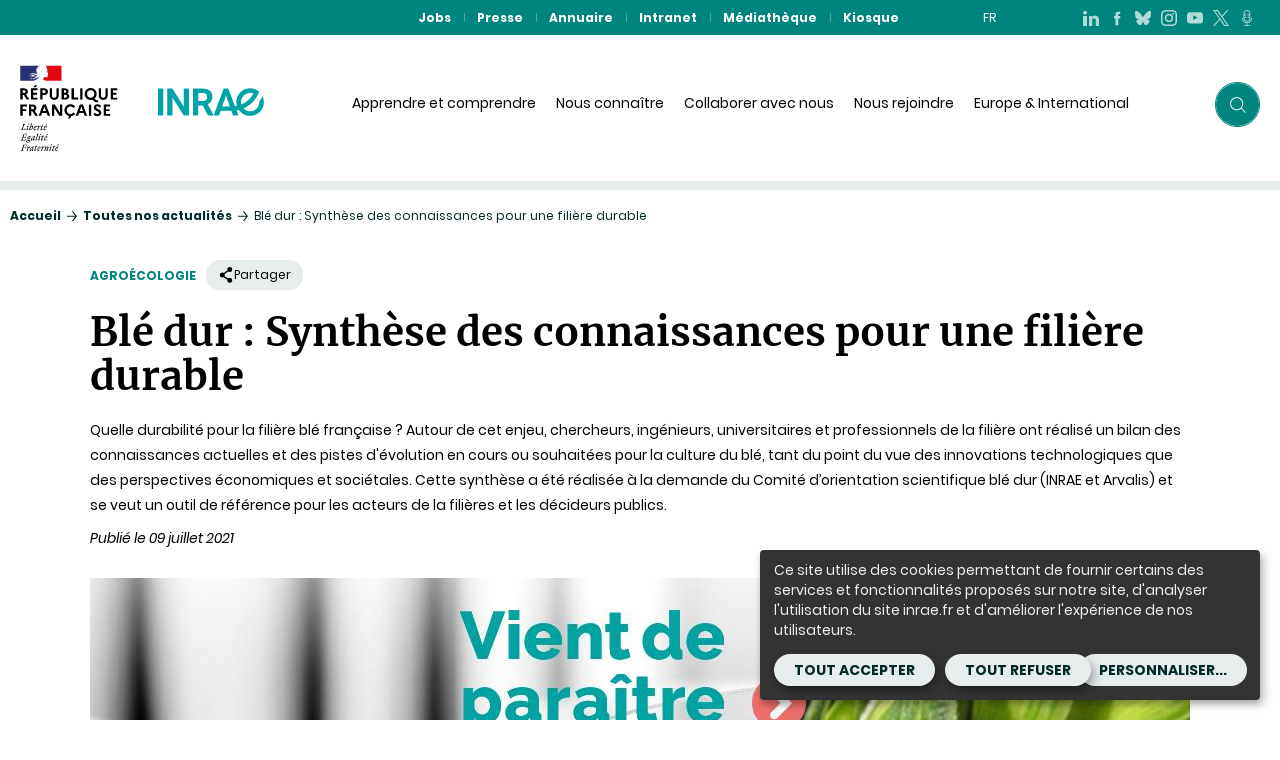

--- FILE ---
content_type: text/html; charset=UTF-8
request_url: https://www.inrae.fr/actualites/ble-dur-synthese-connaissances-filiere-durable
body_size: 25575
content:

<!DOCTYPE html>
<html lang="fr" dir="ltr" prefix="og: https://ogp.me/ns#">
<head>
  <meta charset="utf-8" />
<noscript><style>form.antibot * :not(.antibot-message) { display: none !important; }</style>
</noscript><meta name="description" content="Quelle durabilité pour la filière blé française ? Autour de cet enjeu, chercheurs, ingénieurs, universitaires et professionnels de la filière ont réalisé un bilan des connaissances actuelles et des pistes d&#039;évolution en cours ou souhaitées pour la culture du blé, tant du point du vue des innovations technologiques que des perspectives économiques et sociétales. Cette synthèse a été réalisée à la demande du Comité d’orientation scientifique blé dur (INRAE et Arvalis) et se veut un outil de référence pour les acteurs de la filières et les décideurs publics." />
<link rel="canonical" href="https://www.inrae.fr/actualites/ble-dur-synthese-connaissances-filiere-durable" />
<meta property="og:site_name" content="INRAE Institutionnel" />
<meta property="og:type" content="Actualité" />
<meta property="og:url" content="https://www.inrae.fr/actualites/ble-dur-synthese-connaissances-filiere-durable" />
<meta property="og:title" content="Blé dur : Synthèse des connaissances pour une filière durable" />
<meta property="og:description" content="Quelle durabilité pour la filière blé française ? Autour de cet enjeu, chercheurs, ingénieurs, universitaires et professionnels de la filière ont réalisé un bilan des connaissances actuelles et des pistes d&#039;évolution en cours ou souhaitées pour la culture du blé, tant du point du vue des innovations technologiques que des perspectives économiques et sociétales. Cette synthèse a été réalisée à la demande du Comité d’orientation scientifique blé dur (INRAE et Arvalis) et se veut un outil de référence pour les acteurs de la filières et les décideurs publics." />
<meta property="og:image" content="https://www.inrae.fr/sites/default/files/jpg/vient%20de%20paraitre_bledur.jpg" />
<meta name="twitter:card" content="summary_large_image" />
<meta name="twitter:site" content="@INRAE_France" />
<meta name="twitter:description" content="Quelle durabilité pour la filière blé française ? Autour de cet enjeu, chercheurs, ingénieurs, universitaires et professionnels de la filière ont réalisé un bilan des connaissances actuelles et des pistes d&#039;évolution en cours ou souhaitées pour la culture du blé, tant du point du vue des innovations technologiques que des perspectives économiques et sociétales. Cette synthèse a été réalisée à la demande du Comité d’orientation scientifique blé dur (INRAE et Arvalis) et se veut un outil de référence pour les acteurs de la filières et les décideurs publics." />
<meta name="twitter:title" content="Blé dur : Synthèse des connaissances pour une filière durable" />
<meta name="twitter:image" content="https://www.inrae.fr/sites/default/files/jpg/vient%20de%20paraitre_bledur.jpg" />
<meta name="Generator" content="Drupal 10 (https://www.drupal.org)" />
<meta name="MobileOptimized" content="width" />
<meta name="HandheldFriendly" content="true" />
<meta name="viewport" content="width=device-width, initial-scale=1, maximum-scale=2" />
<meta name="http-equiv" content="on" />
<link rel="icon" href="/themes/custom/inrae_socle/favicon.ico" type="image/vnd.microsoft.icon" />
<link rel="alternate" hreflang="fr" href="https://www.inrae.fr/actualites/ble-dur-synthese-connaissances-filiere-durable" />
<link rel="alternate" hreflang="x-default" href="https://www.inrae.fr/actualites/ble-dur-synthese-connaissances-filiere-durable" />
<link rel="shortcut icon" href="/themes/custom/inrae_socle/favicon.ico" type="image/x-icon" />

    <title>Blé dur : Synthèse des connaissances pour une filière durable | INRAE</title>
    <link rel="stylesheet" media="all" href="/sites/default/files/css/css_FhpAaW3qUFYeOy-5QPQBwKFqwO0wfGrbeAwUgMY46ZU.css?delta=0&amp;language=fr&amp;theme=inrae_socle&amp;include=eJxVjVEKgDAMxS403JHG21ZmpXajdaC390cRPxMCKd0oVpsDsmDDGVgNlCCtCyP-KAlng11P470IxQIhrfKXO1jDgKEZxurv4DPL1DGzsK9Ug19-0B4znG6u2Tfu" />
<link rel="stylesheet" media="all" href="https://assets.calendly.com/assets/external/widget.css" />
<link rel="stylesheet" media="all" href="/sites/default/files/css/css_0BPSzE1aHeRd0QcMdU0g1r4S-g0fS_cJ03kMwY-2Jmw.css?delta=2&amp;language=fr&amp;theme=inrae_socle&amp;include=eJxVjVEKgDAMxS403JHG21ZmpXajdaC390cRPxMCKd0oVpsDsmDDGVgNlCCtCyP-KAlng11P470IxQIhrfKXO1jDgKEZxurv4DPL1DGzsK9Ug19-0B4znG6u2Tfu" />

    
</head>
<body class="not-logged-in path-node node--type-publication">
    <div id="inrae-rgpd"></div>

  <a id="top" tabindex="-1"></a>
  <nav role="navigation" aria-label="Lien d'accès rapide au contenu">
    <ul>
      <li>
        <a href="#main-content" class="visually-hidden focusable skip-link">Contenu</a>
      </li>
      <li>
        <a href="#search_input" class="visually-hidden focusable skip-link" onclick="getElementById('search_input').focus()">Recherche</a>
      </li>
      <li>
        <a href="#main-menu" class="visually-hidden focusable skip-link">Navigation</a>
      </li>
    </ul>
  </nav>

  
    <div class="dialog-off-canvas-main-canvas" data-off-canvas-main-canvas>
    
<script type="application/json" id="analytics">
  {"page":{"name":"Bl\u00e9_dur_:_Synth\u00e8se_des_connaissances_pour_une_fili\u00e8re_durable","level2":"2"},"customVars":{"site":{"1":"https:\/\/www.inrae.fr\/actualites\/ble-dur-synthese-connaissances-filiere-durable"}}}
</script>



  <header role="banner" data-headersticky>
    <div class="PreHeader">
      <div class="PreHeader-content">
        <div class="PreHeader-region">
          <div  id="top-header-menu">
  
    
      
                                                      

<nav
  class="Nav Nav--upper"aria-label="Menu secondaire"role="navigation">
  <ul>
          <li>
        <a class="Nav-item"
           href="https://jobs.inrae.fr/"

           
                              
                       target="_blank"
                          aria-label="Jobs (Nouvelle fenêtre)"
                       >

                      Jobs
          
        </a>
      </li>
          <li>
        <a class="Nav-item"
           href="/presse"

           
                              
           >

                      Presse
          
        </a>
      </li>
          <li>
        <a class="Nav-item"
           href="http://annuaire.inrae.fr"

           
                              
                       target="_blank"
                          aria-label="Annuaire (Nouvelle fenêtre)"
                       >

                      Annuaire
          
        </a>
      </li>
          <li>
        <a class="Nav-item"
           href="https://intranet.inrae.fr"

           
                              
                       target="_blank"
                          aria-label="Intranet (Nouvelle fenêtre)"
                       >

                      Intranet
          
        </a>
      </li>
          <li>
        <a class="Nav-item"
           href="https://mediatheque.inrae.fr/"

           
                              
                       target="_blank"
                          aria-label="Médiathèque (Nouvelle fenêtre)"
                       >

                      Médiathèque
          
        </a>
      </li>
          <li>
        <a class="Nav-item"
           href="/kiosque"

           
                              
           >

                      Kiosque
          
        </a>
      </li>
      </ul>
</nav>


  </div>

        </div>
        <div class="PreHeader-region">
          
      
      <div class="Language">
  
<div
  class="Nav Nav--upper-lang">
  <ul>
          <li>
        <a class="Nav-item"
           href="/actualites/ble-dur-synthese-connaissances-filiere-durable"

                       aria-current="true"
           
                      lang="fr"
                                rel="alternate"
                                hreflang="fr"
          
                       target="_self"
                       >

                      <abbr title="Français">
              fr
            </abbr>
          
        </a>
      </li>
      </ul>
</div>

</div>

  


        </div>
        <div class="PreHeader-region">
          <div  id="social-network-menu">
  
    
      

                                  
                      
                                                                                          <div class="SocialNav">

  
  <ul class="SocialNav-links">
          <li>
        <a class="SocialNav-item SocialNav-item--linkedin"
           href="https://www.linkedin.com/company/inrae"
                       target="_blank"
                          aria-label="LinkedIn (Nouvelle fenêtre)"
                       >

                      <span class="SocialNav-icon icon" aria-hidden="true">
              <svg viewBox="0 0 512 512" xmlns="http://www.w3.org/2000/svg">
<path d="M409.4 511.36V317.2s-5.76-51.94-56-51.94c-50.23 0-59.41 49.38-59.41 49.38v196.72h-103.5l1.68-320.72H292.3l-.82 40.31s20.88-52.69 99.54-52.69c78.62 0 114.25 45.2 120.87 129.7v203.4H409.4zM63.54 145.08C27.98 145.08-.9 119.64-.9 88.2s28.87-56.93 64.44-56.93 64.43 25.5 64.43 56.93-28.87 56.88-64.43 56.88zm63.87 366.65H.17V191.45l127.25-.81v321.1z"/>
</svg>

            </span>
            <span class="hidden">LinkedIn</span>
                  </a>
      </li>
          <li>
        <a class="SocialNav-item SocialNav-item--facebook"
           href="https://www.facebook.com/Inrae.France/"
                       target="_blank"
                          aria-label="Facebook (Nouvelle fenêtre)"
                       >

                      <span class="SocialNav-icon icon" aria-hidden="true">
              <svg viewBox="0 0 57 57" xmlns="http://www.w3.org/2000/svg">
  <path d="M40.43 21.739h-7.645v-5.014c0-1.883 1.248-2.322 2.127-2.322h5.395V6.125l-7.43-.029c-8.248 0-10.125 6.174-10.125 10.125v5.518h-4.77v8.53h4.77v24.137h10.033V30.269h6.77l.875-8.53z"/>
</svg>
            </span>
            <span class="hidden">Facebook</span>
                  </a>
      </li>
          <li>
        <a class="SocialNav-item SocialNav-item--bluesky"
           href="https://bsky.app/profile/inrae-france.bsky.social"
                       target="_blank"
                          aria-label="BlueSky (Nouvelle fenêtre)"
                       >

                      <span class="SocialNav-icon icon" aria-hidden="true">
              <svg xmlns="http://www.w3.org/2000/svg" viewBox="0 0 24 24"><path d="M12 10.8c-1.087-2.114-4.046-6.053-6.798-7.995C2.566.944 1.561 1.266.902 1.565C.139 1.908 0 3.08 0 3.768c0 .69.378 5.65.624 6.479c.815 2.736 3.713 3.66 6.383 3.364q.204-.03.415-.056q-.207.033-.415.056c-3.912.58-7.387 2.005-2.83 7.078c5.013 5.19 6.87-1.113 7.823-4.308c.953 3.195 2.05 9.271 7.733 4.308c4.267-4.308 1.172-6.498-2.74-7.078a9 9 0 0 1-.415-.056q.21.026.415.056c2.67.297 5.568-.628 6.383-3.364c.246-.828.624-5.79.624-6.478c0-.69-.139-1.861-.902-2.206c-.659-.298-1.664-.62-4.3 1.24C16.046 4.748 13.087 8.687 12 10.8"/></svg>

            </span>
            <span class="hidden">BlueSky</span>
                  </a>
      </li>
          <li>
        <a class="SocialNav-item SocialNav-item--instagram"
           href="https://www.instagram.com/INRAE/"
                       target="_blank"
                          aria-label="Instagram (Nouvelle fenêtre)"
                       >

                      <span class="SocialNav-icon icon" aria-hidden="true">
              <svg viewBox="0 0 15 15" xmlns="http://www.w3.org/2000/svg">
  <path d="M7.5 0c2.037 0 2.292.009 3.092.045.799.037 1.344.163 1.82.349.494.191.912.448 1.33.865.416.417.673.835.864 1.328.186.477.312 1.022.349 1.82.036.8.045 1.056.045 3.093s-.009 2.292-.045 3.092c-.037.799-.163 1.344-.349 1.82a3.677 3.677 0 0 1-.865 1.33 3.677 3.677 0 0 1-1.328.864c-.477.186-1.022.312-1.82.349-.8.036-1.056.045-3.093.045s-2.292-.009-3.092-.045c-.799-.037-1.344-.163-1.82-.349a3.677 3.677 0 0 1-1.33-.865 3.676 3.676 0 0 1-.864-1.328c-.186-.477-.312-1.022-.349-1.82C.01 9.792 0 9.536 0 7.5s.009-2.292.045-3.092c.037-.799.163-1.344.349-1.82.191-.494.448-.912.865-1.33A3.676 3.676 0 0 1 2.587.395C3.064.208 3.61.082 4.407.045 5.208.01 5.464 0 7.5 0zm0 1.351c-2.003 0-2.24.008-3.03.044-.732.033-1.129.156-1.393.258-.35.136-.6.299-.863.561a2.323 2.323 0 0 0-.56.863c-.103.264-.226.661-.259 1.392-.036.791-.044 1.028-.044 3.031s.008 2.24.044 3.03c.033.732.156 1.129.258 1.393.136.35.299.6.561.863.263.262.513.425.863.56.264.103.661.226 1.392.259.791.036 1.028.044 3.031.044s2.24-.008 3.03-.044c.732-.033 1.129-.156 1.393-.258.35-.136.6-.299.863-.561.262-.263.425-.513.56-.863.103-.264.226-.661.259-1.392.036-.791.044-1.028.044-3.031s-.008-2.24-.044-3.03c-.033-.732-.156-1.129-.258-1.393-.136-.35-.299-.6-.561-.863a2.323 2.323 0 0 0-.863-.56c-.264-.103-.661-.226-1.392-.259-.791-.036-1.028-.044-3.031-.044zm0 2.298a3.851 3.851 0 1 1 0 7.702 3.851 3.851 0 0 1 0-7.702zM7.5 10a2.5 2.5 0 1 0 0-5 2.5 2.5 0 0 0 0 5zm4.904-6.504a.9.9 0 1 1-1.8 0 .9.9 0 0 1 1.8 0z"/>
</svg>

            </span>
            <span class="hidden">Instagram</span>
                  </a>
      </li>
          <li>
        <a class="SocialNav-item SocialNav-item--youtube"
           href="https://www.youtube.com/channel/UCQxx5pTHLCoxjrr6VhLznRw"
                       target="_blank"
                          aria-label="YouTube (Nouvelle fenêtre)"
                       >

                      <span class="SocialNav-icon icon" aria-hidden="true">
              <svg viewBox="0 0 15 11" xmlns="http://www.w3.org/2000/svg">
  <path d="M5.951 7.333v-4.28L10.004 5.2 5.95 7.333zm8.899-5.022s-.147-1.05-.596-1.512c-.57-.607-1.21-.61-1.503-.645C10.65 0 7.503 0 7.503 0h-.006S4.348 0 2.249.154C1.956.19 1.317.192.746.8.296 1.262.15 2.311.15 2.311S0 3.544 0 4.777v1.155c0 1.233.15 2.466.15 2.466s.146 1.05.596 1.512c.57.607 1.32.588 1.654.651 1.2.117 5.1.153 5.1.153s3.152-.004 5.25-.159c.294-.035.933-.038 1.504-.645.45-.462.596-1.512.596-1.512S15 7.165 15 5.932V4.777c0-1.233-.15-2.466-.15-2.466z" />
</svg>
            </span>
            <span class="hidden">YouTube</span>
                  </a>
      </li>
          <li>
        <a class="SocialNav-item SocialNav-item--x"
           href="https://twitter.com/INRAE_France"
                       target="_blank"
                          aria-label="X (Nouvelle fenêtre)"
                       >

                      <span class="SocialNav-icon icon" aria-hidden="true">
              <?xml version="1.0" encoding="utf-8"?>
<!-- Generator: Adobe Illustrator 28.2.0, SVG Export Plug-In . SVG Version: 6.00 Build 0)  -->
<svg version="1.1" id="Calque_1" xmlns="http://www.w3.org/2000/svg" xmlns:xlink="http://www.w3.org/1999/xlink" x="0px" y="0px"
	 viewBox="0 0 300 300.3" style="enable-background:new 0 0 300 300.3;" xml:space="preserve">
<style type="text/css">
	.st0{fill:#FFFFFF;}
</style>
<path class="st0" d="M178.6,127.2L290.3,0h-26.5l-97,110.4L89.3,0H0l117.1,166.9L0,300.2h26.5l102.4-116.6l81.8,116.6H300 M36,19.5
	h40.7l187.1,262.1h-40.7"/>
</svg>

            </span>
            <span class="hidden">X</span>
                  </a>
      </li>
          <li>
        <a class="SocialNav-item SocialNav-item--podcasts"
           href="https://smartlink.ausha.co/la-boucle-est-bouclee"
                       target="_blank"
                          aria-label="Podcasts (Nouvelle fenêtre)"
                       >

                      <span class="SocialNav-icon icon" aria-hidden="true">
              <svg version="1.0" xmlns="http://www.w3.org/2000/svg" width="565.333" height="682.667" viewBox="0 0 424 512"><path d="M197.9 1.1c-38.3 4-72.8 30.3-87.5 66.7-8.2 20.4-7.9 15.9-7.9 118.7 0 97.6 0 97.3 5.2 112.5 5.7 16.5 13 28.6 25.3 41.3 22.8 23.8 53.6 35.2 87.6 32.5 18.1-1.5 34.4-7.2 50.1-17.5 21.2-13.9 37.5-36.5 45-62.3l2.7-9.5.4-91.5c.3-97.5.2-100.5-4.5-115.5-13.1-41.3-48.7-70.6-91.6-75.4-10.6-1.2-13.6-1.2-24.8 0zM230.3 28c23.5 5.8 44.3 22.2 55 43.5 5.7 11.4 7.9 21 8.4 36.7l.6 14.7-28.6.3-28.6.3-3 2.9c-5.8 5.6-4.7 15.2 2.4 19.6 3 1.9 4.9 2 30.4 2H294v26h-25.7c-14.6 0-27.4.5-29.5 1-7.3 2.1-10.8 11-6.9 17.4 4 6.3 6.1 7.1 21.1 7.3 7.4.2 19.7.3 27.3.3H294v24.9l-27.7.3c-20.3.2-28.4.6-30.1 1.6-3.1 1.8-5 5-5.7 9.7-.5 3.2-.2 4.7 1.7 7.5 4.5 6.7 6.1 7 35.7 7h26.4l-.6 14.2c-.4 11.6-1 16-3.1 23.3-9 30-33 51.9-63.9 58.1-9.9 2-29.2 1.4-37.7-1.1-26.4-8.1-46.6-26.2-55.9-50.3-3.7-9.8-5-16.7-5.8-31.9l-.6-12.2 28.4-.3c25.4-.3 28.7-.5 31-2.1 3.6-2.4 5.3-6.8 4.6-12.3-.6-5.6-3.8-9.2-9.3-10.4-2.1-.5-15.3-1-29.1-1H127v-25h9.3c5-.1 16.4-.1 25.2 0 18.8 0 23-.8 26.8-5 4.6-5.1 3.5-14.9-2.2-18.7-2.3-1.6-5.8-1.8-30.9-2.1l-28.3-.3.3-12.7.3-12.7 28.7-.5 28.8-.5 2.6-2.7c2.1-2.1 2.8-3.9 3.1-8 .5-6.9-2-11.2-7.4-12.7-2.2-.7-14.8-1.1-30.2-1.1h-26.4l.7-13.4c.8-16 3.1-26.1 8.5-37.1 17.4-35.4 56.3-53.7 94.4-44.5z"/><path d="M60 251.8c-2.7 1.2-5.5 3.6-7.3 6.2-2.1 3.1-2.2 11.4-.3 26 7.2 54 40 99.9 88.1 123.5 15.9 7.8 35.1 13.5 50.8 15.1l6.7.7V487h-87.9l-3.5 3.1c-6.1 5.3-5.7 14.5.7 19.1l3.2 2.3 96.5.3c53.1.2 98.5 0 100.9-.3 6.4-1 11.1-5.8 11.1-11.4 0-5-2.1-9.5-5.3-11.3-1.6-1-13.1-1.4-46.2-1.8l-44-.5v-63l6-.7c35.1-4.5 65.7-18.9 91.1-43 30.4-28.9 48.7-69.9 49.6-110.8.1-9.7-1-12.5-6.7-16-4.2-2.6-7.4-2.5-11.6.3-4.8 3.2-6.9 7.9-6.9 15.5 0 18.6-7.1 43.6-17.6 61.7-38.2 65.8-121.3 87.1-186.7 47.9-9.3-5.6-16.8-11.6-25.4-20.3-23.3-23.4-36.5-53.3-38.8-87.6-.8-11.4-2.5-15.3-7.9-17.9-3.6-1.7-6.1-1.9-8.6-.8z"/></svg>
            </span>
            <span class="hidden">Podcasts</span>
                  </a>
      </li>
      </ul>
</div>



  </div>

        </div>
      </div>
    </div>
    <div class="Header">
      <div class="Header-content">
        <div class="Header-region">
          
  
      <a class="Logo" href="/">
      <img class="Logo-etat"
           src="/themes/custom/inrae_socle/public/images/etat_logo.svg"
           alt="République française"
           width="138"
           height="146"/>
      <img class="Logo-site" src="/themes/custom/inrae_socle/logo.svg" alt="INRAE - Accueil"/>
    </a>
  



        </div>
        <div class="Header-region rwd--onlyDesktop">
          <div  id="main-menu">
  
    
      
        
                                                        
                                                                                                                                    
                  
                                        
                                                                                  
                                                              
                                                                                                              
                  
                                        
                                                                                  
                                                              
                                                                                                              
                  
                                        
                                                                                  
                                                              
                                                                                                              
                  
                                        
                                                                                  
                                                              
                                                                                                                                                                                      
                                                  
            
                                                              
                                                                                                                                    
                  
                                        
                                                                                  
                                                              
                                                                                                              
                  
                                                                                  
                                                                                  
                                                              
                                                                                                              
                  
                                        
                                                                                  
                                                              
                                                                                                              
                  
                                        
                                                                                  
                                                              
                                                                                                                                                                                      
                                                  
            
                                                              
                                                                                                                                    
                  
                                        
                                                                                  
                                                              
                                                                                                              
                  
                                        
                                                                                  
                                                              
                                                                                                              
                  
                                        
                                                                                  
                                                              
                                                                                                              
                  
                                        
                                                                                  
                                                              
                                                                                                                                                                                      
                                                  
            
                                                              
                                                                                                                                    
                  
                                        
                                                                                  
                                                              
                                                                                                              
                  
                                        
                                                                                  
                                                              
                                                                                                                                                                                      
                                                  
            
                                                                                      
                                                  
                                                        
                                                                                                                                    
                  
                                                                                  
                                                                                  
                                                              
                                                                                                              
                  
                                        
                                                                                  
                                                              
                                                                                                              
                  
                                        
                                                                                  
                                                              
                                                                                                              
                  
                                        
                                                                                  
                                                              
                                                                                                                                                                                      
                                                  
            
                                                              
                                                                                                                                    
                  
                                        
                                                                                  
                                                              
                                                                                                              
                  
                                        
                                                                                  
                                                              
                                                                                                              
                  
                                        
                                                                                  
                                                              
                                                                                                              
                  
                                        
                                                                                  
                                                              
                                                                                                                                                                                      
                                                  
            
                                                              
                                                                                                                                    
                  
                                        
                                                                                  
                                                              
                                                                                                              
                  
                                        
                                                                                  
                                                              
                                                                                                              
                  
                                        
                                                                                  
                                                              
                                                                                                                                                                                      
                                                  
            
                                                              
                                                                                                                                    
                  
                                        
                                                                                  
                                                              
                                                                                                              
                  
                                        
                                                                                  
                                                              
                                                                                                              
                  
                                        
                                                                                  
                                                              
                                                                                                              
                  
                                        
                                                                                  
                                                              
                                                                                                                                                                                      
                                                  
            
                                                                                      
                                                  
                                                        
                                                                                                                                    
                  
                                        
                                                                                  
                                                              
                                                                                                              
                  
                                        
                                                                                  
                                                              
                                                                                                              
                  
                                        
                                                                                  
                                                              
                                                                                                              
                  
                                        
                                                                                  
                                                              
                                                                                                                                                                                      
                                                  
            
                                                              
                                                                                                                                    
                  
                                        
                                                                                  
                                                              
                                                                                                              
                  
                                        
                                                                                  
                                                              
                                                                                                              
                  
                                        
                                                                                  
                                                              
                                                                                                              
                  
                                        
                                                                                  
                                                              
                                                                                                                                                                                      
                                                  
            
                                                              
                                                                                                                                    
                  
                                        
                                                                                  
                                                              
                                                                                                              
                  
                                        
                                                                                  
                                                              
                                                                                                              
                  
                                        
                                                                                  
                                                              
                                                                                                              
                  
                                        
                                                                                  
                                                              
                                                                                                                                                                                      
                                                  
            
                                                              
                                                                                                                                    
                  
                                        
                                                                                  
                                                              
                                                                                                              
                  
                                        
                                                                                  
                                                              
                                                                                                              
                  
                                        
                                                                                  
                                                              
                                                                                                              
                  
                                        
                                                                                  
                                                              
                                                                                                                                                                                      
                                                  
            
                                                                                      
                                                  
                                                        
                                                                                                                                    
                  
                                        
                                                                                  
                                                              
                                                                                                              
                  
                                        
                                                                                  
                                                              
                                                                                                              
                  
                                        
                                                                                  
                                                              
                                                                                                                                                                                      
                                                  
            
                                                              
                                                                                                                                    
                  
                                        
                                                                                  
                                                              
                                                                                                              
                  
                                        
                                                                                  
                                                              
                                                                                                              
                  
                                        
                                                                                  
                                                              
                                                                                                              
                  
                                        
                                                                                  
                                                              
                                                                                                                                                                                      
                                                  
            
                                                              
                                                                                                                                    
                  
                                        
                                                                                  
                                                              
                                                                                                              
                  
                                        
                                                                                  
                                                              
                                                                                                              
                  
                                        
                                                                                  
                                                              
                                                                                                              
                  
                                        
                                                                                  
                                                              
                                                                                                                                                                                      
                                                  
            
                                                                                      
                                                  
                                                        
                                                                                                                                    
                  
                                        
                                                                                  
                                                              
                                                                                                              
                  
                                        
                                                                                  
                                                              
                                                                                                              
                  
                                        
                                                                                  
                                                              
                                                                                                              
                  
                                        
                                                                                  
                                                              
                                                                                                                                                                                      
                                                  
            
                                                              
                                                                                                                                    
                  
                                        
                                                                                  
                                                              
                                                                                                              
                  
                                        
                                                                                  
                                                              
                                                                                                              
                  
                                        
                                                                                  
                                                              
                                                                                                              
                  
                                        
                                                                                  
                                                              
                                                                                                                                                                                      
                                                  
            
                                                              
                                                                                                                                    
                  
                                        
                                                                                  
                                                              
                                                                                                              
                  
                                        
                                                                                  
                                                              
                                                                                                              
                  
                                        
                                                                                  
                                                              
                                                                                                              
                  
                                        
                                                                                  
                                                              
                                                                                                                                                                                      
                                                  
            
                                                              
                                                                                                                                    
                  
                                        
                                                                                  
                                                              
                                                                                                              
                  
                                        
                                                                                  
                                                              
                                                                                                                                                                                      
                                                  
            
                                                                                      
                              
        
        
        
        
      

<nav role="navigation" class="BonApp" aria-label="Menu principal" data-nav>

  <div class="BonApp-main">
    <ul class="BonApp-mainList">
                      <li data-navitem>
          <a class="BonApp-item" id="menu_label1"
              data-level="1" href="/apprendre-comprendre">
            Apprendre et comprendre
          </a>
                      <button class="BonApp-accessBtn" aria-controls="menu1">
                <svg class="icon icon-triangle" aria-hidden="true" focusable="false" width="20" height="20"><use xlink:href="/themes/custom/inrae_socle/public/dist/main.svg?h=f01ee489b83e12cd#icon-triangle"></use><g></g></svg>
              <span class="hidden">open Apprendre et comprendre</span>
            </button>
                  </li>
                      <li data-navitem>
          <a class="BonApp-item" id="menu_label2"
              data-level="1" href="/nous-connaitre">
            Nous connaître
          </a>
                      <button class="BonApp-accessBtn" aria-controls="menu2">
                <svg class="icon icon-triangle" aria-hidden="true" focusable="false" width="20" height="20"><use xlink:href="/themes/custom/inrae_socle/public/dist/main.svg?h=f01ee489b83e12cd#icon-triangle"></use><g></g></svg>
              <span class="hidden">open Nous connaître</span>
            </button>
                  </li>
                      <li data-navitem>
          <a class="BonApp-item" id="menu_label3"
              data-level="1" href="/collaborer">
            Collaborer avec nous
          </a>
                      <button class="BonApp-accessBtn" aria-controls="menu3">
                <svg class="icon icon-triangle" aria-hidden="true" focusable="false" width="20" height="20"><use xlink:href="/themes/custom/inrae_socle/public/dist/main.svg?h=f01ee489b83e12cd#icon-triangle"></use><g></g></svg>
              <span class="hidden">open Collaborer avec nous</span>
            </button>
                  </li>
                      <li data-navitem>
          <a class="BonApp-item" id="menu_label4"
              data-level="1" href="/nous-rejoindre">
            Nous rejoindre
          </a>
                      <button class="BonApp-accessBtn" aria-controls="menu4">
                <svg class="icon icon-triangle" aria-hidden="true" focusable="false" width="20" height="20"><use xlink:href="/themes/custom/inrae_socle/public/dist/main.svg?h=f01ee489b83e12cd#icon-triangle"></use><g></g></svg>
              <span class="hidden">open Nous rejoindre</span>
            </button>
                  </li>
                      <li data-navitem>
          <a class="BonApp-item" id="menu_label5"
              data-level="1" href="https://www.inrae.fr/europe-international">
            Europe &amp; International
          </a>
                      <button class="BonApp-accessBtn" aria-controls="menu5">
                <svg class="icon icon-triangle" aria-hidden="true" focusable="false" width="20" height="20"><use xlink:href="/themes/custom/inrae_socle/public/dist/main.svg?h=f01ee489b83e12cd#icon-triangle"></use><g></g></svg>
              <span class="hidden">open Europe &amp; International</span>
            </button>
                  </li>
          </ul>
    <span class="BonApp-magicLine" data-navmagicline style="width: 0; left: 0"></span>
  </div>

  <div class="BonApp-bigNav" data-subnavcontainer>
    <div class="BonApp-sections">
              
                  <div class="BonApp-section" id="menu1" aria-labelledby="menu_label1" data-navlevel2>

            <div class="BonApp-sectionCol1">
              <ul>
                                                    <li data-navsubitem>
                    <span data-level="2"  class="BonApp-level2" id="submenu_label1_1">
                      Dans l&#039;actu
                    </span>
                                          <button class="BonApp-accessBtn" aria-controls="submenu1_1">
                          <svg class="icon icon-triangle" aria-hidden="true" focusable="false" width="20" height="20"><use xlink:href="/themes/custom/inrae_socle/public/dist/main.svg?h=f01ee489b83e12cd#icon-triangle"></use><g></g></svg>
                        <span class="hidden">open Dans l&#039;actu</span>
                      </button>
                                      </li>
                                                    <li data-navsubitem>
                    <span data-level="2"  class="BonApp-level2" id="submenu_label1_2">
                      Images et sons
                    </span>
                                          <button class="BonApp-accessBtn" aria-controls="submenu1_2">
                          <svg class="icon icon-triangle" aria-hidden="true" focusable="false" width="20" height="20"><use xlink:href="/themes/custom/inrae_socle/public/dist/main.svg?h=f01ee489b83e12cd#icon-triangle"></use><g></g></svg>
                        <span class="hidden">open Images et sons</span>
                      </button>
                                      </li>
                                                    <li data-navsubitem>
                    <span data-level="2"  class="BonApp-level2" id="submenu_label1_3">
                      Décryptage
                    </span>
                                          <button class="BonApp-accessBtn" aria-controls="submenu1_3">
                          <svg class="icon icon-triangle" aria-hidden="true" focusable="false" width="20" height="20"><use xlink:href="/themes/custom/inrae_socle/public/dist/main.svg?h=f01ee489b83e12cd#icon-triangle"></use><g></g></svg>
                        <span class="hidden">open Décryptage</span>
                      </button>
                                      </li>
                                                    <li data-navsubitem>
                    <span data-level="2"  class="BonApp-level2" id="submenu_label1_4">
                      Comprendre, débattre
                    </span>
                                          <button class="BonApp-accessBtn" aria-controls="submenu1_4">
                          <svg class="icon icon-triangle" aria-hidden="true" focusable="false" width="20" height="20"><use xlink:href="/themes/custom/inrae_socle/public/dist/main.svg?h=f01ee489b83e12cd#icon-triangle"></use><g></g></svg>
                        <span class="hidden">open Comprendre, débattre</span>
                      </button>
                                      </li>
                              </ul>
            </div>

            <div class="BonApp-sectionCol2">
                              <div class="BonApp-level3" id="submenu1_1" aria-labelledby="menu_label1 submenu_label1_1" data-navlevel3>
                                      <div class="BonApp-text RichText">
                      
                    </div>
                                                        <ul class="BonApp-cards">
                                              <li class="BonApp-card ">
                                                    <a  data-level="3" class="BonApp-cardLink" href="/approchez-vous">
                            <span class="BonApp-cardMedia">
                                                              <span class="BonApp-cardImage" style="background-image: url('/sites/default/files/styles/vignette/public/png/bon_app_-_approchez_vous_1.png?h=e09bb3e0&amp;itok=LBN8beIW');"></span>
                                                          </span>
                            <span class="BonApp-cardTitle">
                              Approchez-vous, notre nouvelle web série
                            </span>
                          </a>
                        </li>
                                              <li class="BonApp-card ">
                                                    <a  data-level="3" class="BonApp-cardLink" href="/evenements/exposition-jardiner"                              target="_blank" aria-label="INRAE est partenaire de l&#039;expo Jardiner (Nouvelle fenêtre)"                            >
                            <span class="BonApp-cardMedia">
                                                              <span class="BonApp-cardImage" style="background-image: url('/sites/default/files/styles/vignette/public/png/expo_jardiner.png?h=ac43ff04&amp;itok=Ibue9vGC');"></span>
                                                          </span>
                            <span class="BonApp-cardTitle">
                              INRAE est partenaire de l&#039;expo Jardiner
                            </span>
                          </a>
                        </li>
                                              <li class="BonApp-card ">
                                                    <a  data-level="3" class="BonApp-cardLink" href="/ressources">
                            <span class="BonApp-cardMedia">
                                                              <span class="BonApp-cardImage" style="background-image: url('/sites/default/files/styles/vignette/public/png/Ressources_8.png?itok=HQVdTLpS');"></span>
                                                          </span>
                            <span class="BonApp-cardTitle">
                              Découvrez Ressources #8
                            </span>
                          </a>
                        </li>
                                              <li class="BonApp-card ">
                                                    <a  data-level="3" class="BonApp-cardLink" href="/actualites/5-faits-etonnants-intelligence-animaux">
                            <span class="BonApp-cardMedia">
                                                              <span class="BonApp-cardImage" style="background-image: url('/sites/default/files/styles/vignette/public/png/visuel_article.png?h=c482e376&amp;itok=vmgLyRTx');"></span>
                                                          </span>
                            <span class="BonApp-cardTitle">
                              Des animaux pas si bêtes !
                            </span>
                          </a>
                        </li>
                                          </ul>
                                  </div>
                              <div class="BonApp-level3" id="submenu1_2" aria-labelledby="menu_label1 submenu_label1_2" data-navlevel3>
                                      <div class="BonApp-text RichText">
                      
                    </div>
                                                        <ul class="BonApp-cards">
                                              <li class="BonApp-card ">
                                                    <a  data-level="3" class="BonApp-cardLink" href="/actualites/elevage-chevres-paturage">
                            <span class="BonApp-cardMedia">
                                                              <span class="BonApp-cardImage" style="background-image: url('/sites/default/files/styles/vignette/public/jpg/20250702_095734.jpg?itok=QK-hm5wF');"></span>
                                                          </span>
                            <span class="BonApp-cardTitle">
                              Vidéo - Un grand bol d&#039;herbe pour les chèvres
                            </span>
                          </a>
                        </li>
                                              <li class="BonApp-card ">
                                                      <span class="BonApp-cardCta">
                              
  <a class="Link Link--secondary"
     href="https://www.youtube.com/channel/UCQxx5pTHLCoxjrr6VhLznRw"
     >
    Abonnez vous !
      <svg class="icon icon-arrow" aria-hidden="true" focusable="false" width="20" height="20"><use xlink:href="/themes/custom/inrae_socle/public/dist/main.svg?h=f01ee489b83e12cd#icon-arrow"></use><g></g></svg>
  </a>

                            </span>
                                                    <a  data-level="3" class="BonApp-cardLink" href="https://www.youtube.com/channel/UCQxx5pTHLCoxjrr6VhLznRw"                              target="_blank" aria-label="Notre Chaine Youtube (Nouvelle fenêtre)"                            >
                            <span class="BonApp-cardMedia">
                                                              <span class="BonApp-cardImage" style="background-image: url('/sites/default/files/styles/vignette/public/png/Picto-YOUTUBE-v2.png?itok=FZlsBXta');"></span>
                                                          </span>
                            <span class="BonApp-cardTitle">
                              Notre Chaine Youtube
                            </span>
                          </a>
                        </li>
                                              <li class="BonApp-card ">
                                                    <a  data-level="3" class="BonApp-cardLink" href="https://www.instagram.com/INRAE/"                              target="_blank" aria-label="Suivez nous sur Instagram (Nouvelle fenêtre)"                            >
                            <span class="BonApp-cardMedia">
                                                              <span class="BonApp-cardImage" style="background-image: url('/sites/default/files/styles/vignette/public/png/Picto-INSTAGRAM.png?itok=cMY2pD51');"></span>
                                                          </span>
                            <span class="BonApp-cardTitle">
                              Suivez nous sur Instagram
                            </span>
                          </a>
                        </li>
                                              <li class="BonApp-card ">
                                                    <a  data-level="3" class="BonApp-cardLink" href="/podcasts-inrae">
                            <span class="BonApp-cardMedia">
                                                              <span class="BonApp-cardImage" style="background-image: url('/sites/default/files/styles/vignette/public/png/Generique-BonApp-370x370px%281%29.png?itok=g5wPhRvc');"></span>
                                                          </span>
                            <span class="BonApp-cardTitle">
                              Nos podcasts
                            </span>
                          </a>
                        </li>
                                          </ul>
                                  </div>
                              <div class="BonApp-level3" id="submenu1_3" aria-labelledby="menu_label1 submenu_label1_3" data-navlevel3>
                                      <div class="BonApp-text RichText">
                      
                    </div>
                                                        <ul class="BonApp-cards">
                                              <li class="BonApp-card ">
                                                    <a  data-level="3" class="BonApp-cardLink" href="/approchez-vous/methanisation-cest-quoi">
                            <span class="BonApp-cardMedia">
                                                              <span class="BonApp-cardImage" style="background-image: url('/sites/default/files/styles/vignette/public/png/methanisation_fixe_01.png?itok=7aEFFdSm');"></span>
                                                          </span>
                            <span class="BonApp-cardTitle">
                              C&#039;est quoi la méthanisation ?
                            </span>
                          </a>
                        </li>
                                              <li class="BonApp-card ">
                                                    <a  data-level="3" class="BonApp-cardLink" href="/actualites?inrae_prod_created_date_desc%5BrefinementList%5D%5Bfield_system_tags_name%5D%5B0%5D=Dossier">
                            <span class="BonApp-cardMedia">
                                                              <span class="BonApp-cardImage" style="background-image: url('/sites/default/files/styles/vignette/public/png/Dossiers_MenuBonApp.png?itok=QJ1Oe9bs');"></span>
                                                          </span>
                            <span class="BonApp-cardTitle">
                              Nos dossiers
                            </span>
                          </a>
                        </li>
                                              <li class="BonApp-card ">
                                                    <a  data-level="3" class="BonApp-cardLink" href="/lespace-evasion">
                            <span class="BonApp-cardMedia">
                                                              <span class="BonApp-cardImage" style="background-image: url('/sites/default/files/styles/vignette/public/jpg/Menu_BonApp_evasion.jpg?itok=LLV0SBnG');"></span>
                                                          </span>
                            <span class="BonApp-cardTitle">
                              Évadez-vous avec INRAE
                            </span>
                          </a>
                        </li>
                                              <li class="BonApp-card ">
                                                    <a  data-level="3" class="BonApp-cardLink" href="https://www.facebook.com/Inrae.France/"                              target="_blank" aria-label="Suivez-nous sur Facebook (Nouvelle fenêtre)"                            >
                            <span class="BonApp-cardMedia">
                                                              <span class="BonApp-cardImage" style="background-image: url('/sites/default/files/styles/vignette/public/2020-04/Picto-Facebook_0.png?itok=r618hpGR');"></span>
                                                          </span>
                            <span class="BonApp-cardTitle">
                              Suivez-nous sur Facebook
                            </span>
                          </a>
                        </li>
                                          </ul>
                                  </div>
                              <div class="BonApp-level3" id="submenu1_4" aria-labelledby="menu_label1 submenu_label1_4" data-navlevel3>
                                      <div class="BonApp-text RichText">
                      
                    </div>
                                                        <ul class="BonApp-cards">
                                              <li class="BonApp-card ">
                                                    <a  data-level="3" class="BonApp-cardLink" href="/sciences-questions">
                            <span class="BonApp-cardMedia">
                                                              <span class="BonApp-cardImage" style="background-image: url('/sites/default/files/styles/vignette/public/jpg/SenQ_point_interrogation.jpg?itok=LBKhUsEu');"></span>
                                                          </span>
                            <span class="BonApp-cardTitle">
                              Sciences en questions : conférences, livres
                            </span>
                          </a>
                        </li>
                                              <li class="BonApp-card ">
                                                    <a  data-level="3" class="BonApp-cardLink" href="/collaborer/revue-sesame-agriculture-alimentation-environnement-debats">
                            <span class="BonApp-cardMedia">
                                                              <span class="BonApp-cardImage" style="background-image: url('/sites/default/files/styles/vignette/public/jpg/sesame-bandeau-etat-1200x333px%402x-100_0_0.jpg?itok=gRWkQeaX');"></span>
                                                          </span>
                            <span class="BonApp-cardTitle">
                              Se saisir des controverses
                            </span>
                          </a>
                        </li>
                                          </ul>
                                  </div>
                          </div>

          </div>
        
              
                  <div class="BonApp-section" id="menu2" aria-labelledby="menu_label2" data-navlevel2>

            <div class="BonApp-sectionCol1">
              <ul>
                                                    <li data-navsubitem>
                    <span data-level="2"  class="BonApp-level2" id="submenu_label2_1">
                      Notre ambition
                    </span>
                                          <button class="BonApp-accessBtn" aria-controls="submenu2_1">
                          <svg class="icon icon-triangle" aria-hidden="true" focusable="false" width="20" height="20"><use xlink:href="/themes/custom/inrae_socle/public/dist/main.svg?h=f01ee489b83e12cd#icon-triangle"></use><g></g></svg>
                        <span class="hidden">open Notre ambition</span>
                      </button>
                                      </li>
                                                    <li data-navsubitem>
                    <span data-level="2"  class="BonApp-level2" id="submenu_label2_2">
                      Notre organisation
                    </span>
                                          <button class="BonApp-accessBtn" aria-controls="submenu2_2">
                          <svg class="icon icon-triangle" aria-hidden="true" focusable="false" width="20" height="20"><use xlink:href="/themes/custom/inrae_socle/public/dist/main.svg?h=f01ee489b83e12cd#icon-triangle"></use><g></g></svg>
                        <span class="hidden">open Notre organisation</span>
                      </button>
                                      </li>
                                                    <li data-navsubitem>
                    <span data-level="2"  class="BonApp-level2" id="submenu_label2_3">
                      Nos temps forts
                    </span>
                                          <button class="BonApp-accessBtn" aria-controls="submenu2_3">
                          <svg class="icon icon-triangle" aria-hidden="true" focusable="false" width="20" height="20"><use xlink:href="/themes/custom/inrae_socle/public/dist/main.svg?h=f01ee489b83e12cd#icon-triangle"></use><g></g></svg>
                        <span class="hidden">open Nos temps forts</span>
                      </button>
                                      </li>
                                                    <li data-navsubitem>
                    <span data-level="2"  class="BonApp-level2" id="submenu_label2_4">
                      Un institut responsable
                    </span>
                                          <button class="BonApp-accessBtn" aria-controls="submenu2_4">
                          <svg class="icon icon-triangle" aria-hidden="true" focusable="false" width="20" height="20"><use xlink:href="/themes/custom/inrae_socle/public/dist/main.svg?h=f01ee489b83e12cd#icon-triangle"></use><g></g></svg>
                        <span class="hidden">open Un institut responsable</span>
                      </button>
                                      </li>
                              </ul>
            </div>

            <div class="BonApp-sectionCol2">
                              <div class="BonApp-level3" id="submenu2_1" aria-labelledby="menu_label2 submenu_label2_1" data-navlevel3>
                                      <div class="BonApp-text RichText">
                      
                    </div>
                                                        <ul class="BonApp-cards">
                                              <li class="BonApp-card ">
                                                      <span class="BonApp-cardCta">
                              
  <a class="Link Link--secondary"
     href="https://www.inrae.fr/sites/default/files/pdf/rapport_annuel_inrae_2024_web.pdf"
     >
    INRAE : missions, organisation, chiffres clés (PDF)
      <svg class="icon icon-arrow" aria-hidden="true" focusable="false" width="20" height="20"><use xlink:href="/themes/custom/inrae_socle/public/dist/main.svg?h=f01ee489b83e12cd#icon-arrow"></use><g></g></svg>
  </a>

                            </span>
                                                    <a  data-level="3" class="BonApp-cardLink" href="https://www.inrae.fr/nous-connaitre#anchor1_1">
                            <span class="BonApp-cardMedia">
                                                              <span class="BonApp-cardImage" style="background-image: url('/sites/default/files/styles/vignette/public/jpg/rapport-missions-organisation-2024.jpg?itok=mMhwx2bG');"></span>
                                                          </span>
                            <span class="BonApp-cardTitle">
                              Film &amp; plaquette institutionnels
                            </span>
                          </a>
                        </li>
                                              <li class="BonApp-card ">
                                                    <a  data-level="3" class="BonApp-cardLink" href="/nous-connaitre/inrae-2030">
                            <span class="BonApp-cardMedia">
                                                              <span class="BonApp-cardImage" style="background-image: url('/sites/default/files/styles/vignette/public/jpg/INRAE2030_BonApp.jpg?itok=zut2YYfT');"></span>
                                                          </span>
                            <span class="BonApp-cardTitle">
                              INRAE 2030
                            </span>
                          </a>
                        </li>
                                              <li class="BonApp-card ">
                                                    <a  data-level="3" class="BonApp-cardLink" href="https://www.inrae.fr/nous-connaitre/prospectives-scientifiques-interdisciplinaires-eclairer-lambition">
                            <span class="BonApp-cardMedia">
                                                              <span class="BonApp-cardImage" style="background-image: url('/sites/default/files/styles/vignette/public/jpg/MenuBA-ambition01.jpg?itok=vtl1fg8C');"></span>
                                                          </span>
                            <span class="BonApp-cardTitle">
                              Eclairer l&#039;ambition
                            </span>
                          </a>
                        </li>
                                              <li class="BonApp-card ">
                                                    <a  data-level="3" class="BonApp-cardLink" href="/nous-connaitre/metaprogrammes">
                            <span class="BonApp-cardMedia">
                                                              <span class="BonApp-cardImage" style="background-image: url('/sites/default/files/styles/vignette/public/jpg/MP_BonApp.jpg?itok=9y7UNB6e');"></span>
                                                          </span>
                            <span class="BonApp-cardTitle">
                              Construire l&#039;interdisciplinarité
                            </span>
                          </a>
                        </li>
                                          </ul>
                                  </div>
                              <div class="BonApp-level3" id="submenu2_2" aria-labelledby="menu_label2 submenu_label2_2" data-navlevel3>
                                      <div class="BonApp-text RichText">
                      
                    </div>
                                                        <ul class="BonApp-cards">
                                              <li class="BonApp-card ">
                                                    <a  data-level="3" class="BonApp-cardLink" href="https://www.inrae.fr/nous-connaitre/organigramme#gouvernance">
                            <span class="BonApp-cardMedia">
                                                              <span class="BonApp-cardImage" style="background-image: url('/sites/default/files/styles/vignette/public/jpg/organigramme.jpg?itok=OuDXvZs3');"></span>
                                                          </span>
                            <span class="BonApp-cardTitle">
                              Gouvernance
                            </span>
                          </a>
                        </li>
                                              <li class="BonApp-card ">
                                                    <a  data-level="3" class="BonApp-cardLink" href="/centres">
                            <span class="BonApp-cardMedia">
                                                              <span class="BonApp-cardImage" style="background-image: url('/sites/default/files/styles/vignette/public/png/CENTRES.png?itok=iLUOJz7F');"></span>
                                                          </span>
                            <span class="BonApp-cardTitle">
                              Nos 18 centres
                            </span>
                          </a>
                        </li>
                                              <li class="BonApp-card ">
                                                    <a  data-level="3" class="BonApp-cardLink" href="https://www.inrae.fr/nous-connaitre/organigramme#Departements">
                            <span class="BonApp-cardMedia">
                                                              <span class="BonApp-cardImage" style="background-image: url('/sites/default/files/styles/vignette/public/png/RECHERCHE.png?itok=j539bv3o');"></span>
                                                          </span>
                            <span class="BonApp-cardTitle">
                              Nos 14 départements
                            </span>
                          </a>
                        </li>
                                              <li class="BonApp-card ">
                                                    <a  data-level="3" class="BonApp-cardLink" href="https://www.inrae.fr/nous-connaitre#carte">
                            <span class="BonApp-cardMedia">
                                                              <span class="BonApp-cardImage" style="background-image: url('/sites/default/files/styles/vignette/public/jpg/Sigle%20-%20INRAE_BonApp.jpg?itok=NT4jyLHX');"></span>
                                                          </span>
                            <span class="BonApp-cardTitle">
                              Carte d&#039;identité
                            </span>
                          </a>
                        </li>
                                          </ul>
                                  </div>
                              <div class="BonApp-level3" id="submenu2_3" aria-labelledby="menu_label2 submenu_label2_3" data-navlevel3>
                                      <div class="BonApp-text RichText">
                      
                    </div>
                                                        <ul class="BonApp-cards">
                                              <li class="BonApp-card ">
                                                    <a  data-level="3" class="BonApp-cardLink" href="/salon-agriculture">
                            <span class="BonApp-cardMedia">
                                                              <span class="BonApp-cardImage" style="background-image: url('/sites/default/files/styles/vignette/public/JPG/DSC_6748.JPG?itok=RUOKDYfD');"></span>
                                                          </span>
                            <span class="BonApp-cardTitle">
                              Le Salon de l’Agriculture
                            </span>
                          </a>
                        </li>
                                              <li class="BonApp-card ">
                                                    <a  data-level="3" class="BonApp-cardLink" href="/dossiers/lauriers-inrae">
                            <span class="BonApp-cardMedia">
                                                              <span class="BonApp-cardImage" style="background-image: url('/sites/default/files/styles/vignette/public/png/Lauriers_2025_vignette.png?itok=ttv6y2Yj');"></span>
                                                          </span>
                            <span class="BonApp-cardTitle">
                              Les Lauriers 2025
                            </span>
                          </a>
                        </li>
                                              <li class="BonApp-card ">
                                                    <a  data-level="3" class="BonApp-cardLink" href="/actualites/rapport-dactivite-inrae-2024">
                            <span class="BonApp-cardMedia">
                                                              <span class="BonApp-cardImage" style="background-image: url('/sites/default/files/styles/vignette/public/jpg/ra2024-banner_600x600_-_01.jpg?itok=W0JJsUB2');"></span>
                                                          </span>
                            <span class="BonApp-cardTitle">
                              Le rapport d&#039;activité
                            </span>
                          </a>
                        </li>
                                          </ul>
                                  </div>
                              <div class="BonApp-level3" id="submenu2_4" aria-labelledby="menu_label2 submenu_label2_4" data-navlevel3>
                                      <div class="BonApp-text RichText">
                      
                    </div>
                                                        <ul class="BonApp-cards">
                                              <li class="BonApp-card ">
                                                    <a  data-level="3" class="BonApp-cardLink" href="https://www.inrae.fr/nous-connaitre/institut-responsable">
                            <span class="BonApp-cardMedia">
                                                              <span class="BonApp-cardImage" style="background-image: url('/sites/default/files/styles/vignette/public/jpg/principes_BonApp.jpg?itok=Z6pzHinl');"></span>
                                                          </span>
                            <span class="BonApp-cardTitle">
                              Nos principes
                            </span>
                          </a>
                        </li>
                                              <li class="BonApp-card ">
                                                    <a  data-level="3" class="BonApp-cardLink" href="/nous-connaitre/notre-responsabilite-societale-environnementale">
                            <span class="BonApp-cardMedia">
                                                              <span class="BonApp-cardImage" style="background-image: url('/sites/default/files/styles/vignette/public/png/Logo-RSE%5BTransparent%5D.png?itok=XDd8-uBC');"></span>
                                                          </span>
                            <span class="BonApp-cardTitle">
                              Responsabilité sociétale et environnementale
                            </span>
                          </a>
                        </li>
                                              <li class="BonApp-card ">
                                                    <a  data-level="3" class="BonApp-cardLink" href="https://www.inrae.fr/deontologie-integrite-scientifique-ethique-projets-recherche">
                            <span class="BonApp-cardMedia">
                                                              <span class="BonApp-cardImage" style="background-image: url('/sites/default/files/styles/vignette/public/jpg/deonto_integrite_BonApp.jpg?itok=mjA9rYfm');"></span>
                                                          </span>
                            <span class="BonApp-cardTitle">
                              Déontologie, intégrité scientifique &amp; éthique
                            </span>
                          </a>
                        </li>
                                              <li class="BonApp-card ">
                                                    <a  data-level="3" class="BonApp-cardLink" href="https://www.inrae.fr/comite-dethique">
                            <span class="BonApp-cardMedia">
                                                              <span class="BonApp-cardImage" style="background-image: url('/sites/default/files/styles/vignette/public/png/Visuel_600x600.png?itok=Dbuc7rYX');"></span>
                                                          </span>
                            <span class="BonApp-cardTitle">
                              Comité d&#039;éthique
                            </span>
                          </a>
                        </li>
                                          </ul>
                                  </div>
                          </div>

          </div>
        
              
                  <div class="BonApp-section" id="menu3" aria-labelledby="menu_label3" data-navlevel2>

            <div class="BonApp-sectionCol1">
              <ul>
                                                    <li data-navsubitem>
                    <span data-level="2"  class="BonApp-level2" id="submenu_label3_1">
                      Innover pour la société
                    </span>
                                          <button class="BonApp-accessBtn" aria-controls="submenu3_1">
                          <svg class="icon icon-triangle" aria-hidden="true" focusable="false" width="20" height="20"><use xlink:href="/themes/custom/inrae_socle/public/dist/main.svg?h=f01ee489b83e12cd#icon-triangle"></use><g></g></svg>
                        <span class="hidden">open Innover pour la société</span>
                      </button>
                                      </li>
                                                    <li data-navsubitem>
                    <span data-level="2"  class="BonApp-level2" id="submenu_label3_2">
                      Une science ouverte
                    </span>
                                          <button class="BonApp-accessBtn" aria-controls="submenu3_2">
                          <svg class="icon icon-triangle" aria-hidden="true" focusable="false" width="20" height="20"><use xlink:href="/themes/custom/inrae_socle/public/dist/main.svg?h=f01ee489b83e12cd#icon-triangle"></use><g></g></svg>
                        <span class="hidden">open Une science ouverte</span>
                      </button>
                                      </li>
                                                    <li data-navsubitem>
                    <span data-level="2"  class="BonApp-level2" id="submenu_label3_3">
                      Eclairer la société et les décideurs
                    </span>
                                          <button class="BonApp-accessBtn" aria-controls="submenu3_3">
                          <svg class="icon icon-triangle" aria-hidden="true" focusable="false" width="20" height="20"><use xlink:href="/themes/custom/inrae_socle/public/dist/main.svg?h=f01ee489b83e12cd#icon-triangle"></use><g></g></svg>
                        <span class="hidden">open Eclairer la société et les décideurs</span>
                      </button>
                                      </li>
                                                    <li data-navsubitem>
                    <span data-level="2"  class="BonApp-level2" id="submenu_label3_4">
                      Sciences Participatives
                    </span>
                                          <button class="BonApp-accessBtn" aria-controls="submenu3_4">
                          <svg class="icon icon-triangle" aria-hidden="true" focusable="false" width="20" height="20"><use xlink:href="/themes/custom/inrae_socle/public/dist/main.svg?h=f01ee489b83e12cd#icon-triangle"></use><g></g></svg>
                        <span class="hidden">open Sciences Participatives</span>
                      </button>
                                      </li>
                              </ul>
            </div>

            <div class="BonApp-sectionCol2">
                              <div class="BonApp-level3" id="submenu3_1" aria-labelledby="menu_label3 submenu_label3_1" data-navlevel3>
                                      <div class="BonApp-text RichText">
                      
                    </div>
                                                        <ul class="BonApp-cards">
                                              <li class="BonApp-card ">
                                                    <a  data-level="3" class="BonApp-cardLink" href="/collaborer/partenariat-innovation">
                            <span class="BonApp-cardMedia">
                                                              <span class="BonApp-cardImage" style="background-image: url('/sites/default/files/styles/vignette/public/jpeg/PI-Collaborer_1.jpeg?itok=AVZFEqzl');"></span>
                                                          </span>
                            <span class="BonApp-cardTitle">
                              Une stratégie d’innovation basée sur le partenariat
                            </span>
                          </a>
                        </li>
                                              <li class="BonApp-card ">
                                                    <a  data-level="3" class="BonApp-cardLink" href="https://www.inrae.fr/collaborer/start-up-inrae">
                            <span class="BonApp-cardMedia">
                                                              <span class="BonApp-cardImage" style="background-image: url('/sites/default/files/styles/vignette/public/jpg/BANNER%20SITE%201600X500px%20%282%29.jpg?itok=FR2cgkd_');"></span>
                                                          </span>
                            <span class="BonApp-cardTitle">
                              Les start-up et INRAE
                            </span>
                          </a>
                        </li>
                                              <li class="BonApp-card ">
                                                    <a  data-level="3" class="BonApp-cardLink" href="/actualites/3-questions-carole-caranta-carnot">
                            <span class="BonApp-cardMedia">
                                                              <span class="BonApp-cardImage" style="background-image: url('/sites/default/files/styles/vignette/public/jpg/Carnot.jpg?itok=Pfl8KY1O');"></span>
                                                          </span>
                            <span class="BonApp-cardTitle">
                              Les Carnot
                            </span>
                          </a>
                        </li>
                                              <li class="BonApp-card ">
                                                    <a  data-level="3" class="BonApp-cardLink" href="https://www.inrae.fr/collaborer#anchor1_6">
                            <span class="BonApp-cardMedia">
                                                              <span class="BonApp-cardImage" style="background-image: url('/sites/default/files/styles/vignette/public/jpg/Asirpa.jpg?itok=B2SFfawT');"></span>
                                                          </span>
                            <span class="BonApp-cardTitle">
                              Les chiffres clés de l&#039;innovation
                            </span>
                          </a>
                        </li>
                                          </ul>
                                  </div>
                              <div class="BonApp-level3" id="submenu3_2" aria-labelledby="menu_label3 submenu_label3_2" data-navlevel3>
                                      <div class="BonApp-text RichText">
                      
                    </div>
                                                        <ul class="BonApp-cards">
                                              <li class="BonApp-card ">
                                                    <a  data-level="3" class="BonApp-cardLink" href="/actualites/quelle-transition-numerique-lenseignement-superieur-recherche">
                            <span class="BonApp-cardMedia">
                                                              <span class="BonApp-cardImage" style="background-image: url('/sites/default/files/styles/vignette/public/jpg/Transition_num%C3%A9rique.jpg?itok=2RZ6eATK');"></span>
                                                          </span>
                            <span class="BonApp-cardTitle">
                              Penser la transition numérique
                            </span>
                          </a>
                        </li>
                                              <li class="BonApp-card ">
                                                    <a  data-level="3" class="BonApp-cardLink" href="/inrae-engage-science-ouverte">
                            <span class="BonApp-cardMedia">
                                                              <span class="BonApp-cardImage" style="background-image: url('/sites/default/files/styles/vignette/public/jpg/7503-0106-1600x600_0.jpg?itok=3JjpuJzX');"></span>
                                                          </span>
                            <span class="BonApp-cardTitle">
                              INRAE engagé pour une science ouverte
                            </span>
                          </a>
                        </li>
                                              <li class="BonApp-card ">
                                                    <a  data-level="3" class="BonApp-cardLink" href="/actualites/prix-liber-science-ouverte-transparente-gratuite">
                            <span class="BonApp-cardMedia">
                                                              <span class="BonApp-cardImage" style="background-image: url('/sites/default/files/styles/vignette/public/png/Graphe3.png?itok=hdrTHglZ');"></span>
                                                          </span>
                            <span class="BonApp-cardTitle">
                              Pour une science ouverte, transparente et gratuite
                            </span>
                          </a>
                        </li>
                                              <li class="BonApp-card ">
                                                    <a  data-level="3" class="BonApp-cardLink" href="https://hal.inrae.fr/">
                            <span class="BonApp-cardMedia">
                                                              <span class="BonApp-cardImage" style="background-image: url('/sites/default/files/styles/vignette/public/png/HAL.png?itok=o_um_2HO');"></span>
                                                          </span>
                            <span class="BonApp-cardTitle">
                              Archive Ouverte d&#039;INRAE
                            </span>
                          </a>
                        </li>
                                          </ul>
                                  </div>
                              <div class="BonApp-level3" id="submenu3_3" aria-labelledby="menu_label3 submenu_label3_3" data-navlevel3>
                                      <div class="BonApp-text RichText">
                      
                    </div>
                                                        <ul class="BonApp-cards">
                                              <li class="BonApp-card ">
                                                    <a  data-level="3" class="BonApp-cardLink" href="/collaborer/expertise-appui-aux-politiques-publiques">
                            <span class="BonApp-cardMedia">
                                                              <span class="BonApp-cardImage" style="background-image: url('/sites/default/files/styles/vignette/public/jpg/Stokholm.jpg?itok=pLZxibE4');"></span>
                                                          </span>
                            <span class="BonApp-cardTitle">
                              Une expertise internationale
                            </span>
                          </a>
                        </li>
                                              <li class="BonApp-card ">
                                                    <a  data-level="3" class="BonApp-cardLink" href="/actualites/gaspillage-alimentaire-comment-optimiser-distribution-excedents-restauration-collective">
                            <span class="BonApp-cardMedia">
                                                              <span class="BonApp-cardImage" style="background-image: url('/sites/default/files/styles/vignette/public/jpg/Beandeau%20_GASPILLAGE%20%281600X600%29_0.jpg?itok=m3YWklv7');"></span>
                                                          </span>
                            <span class="BonApp-cardTitle">
                              Réduire le gaspillage en restauration collective
                            </span>
                          </a>
                        </li>
                                              <li class="BonApp-card ">
                                                    <a  data-level="3" class="BonApp-cardLink" href="/actualites/indicateurs-qualite-sols-au-service-politiques-publiques">
                            <span class="BonApp-cardMedia">
                                                              <span class="BonApp-cardImage" style="background-image: url('/sites/default/files/styles/vignette/public/jpg/5158-0658_0.jpg?itok=_15d08wS');"></span>
                                                          </span>
                            <span class="BonApp-cardTitle">
                              Évaluer la qualité des sols pour mieux les préserver
                            </span>
                          </a>
                        </li>
                                              <li class="BonApp-card ">
                                                    <a  data-level="3" class="BonApp-cardLink" href="/actualites/jeu-serieux-sim-mana-outil-innovant-valorisant-solutions-fondees-nature-sfn-mieux-se-proteger-inondations">
                            <span class="BonApp-cardMedia">
                                                              <span class="BonApp-cardImage" style="background-image: url('/sites/default/files/styles/vignette/public/png/SIM_MANA.png?itok=KbBY8bLA');"></span>
                                                          </span>
                            <span class="BonApp-cardTitle">
                              Mieux se protéger des inondations avec SIM-MANA 
                            </span>
                          </a>
                        </li>
                                          </ul>
                                  </div>
                              <div class="BonApp-level3" id="submenu3_4" aria-labelledby="menu_label3 submenu_label3_4" data-navlevel3>
                                      <div class="BonApp-text RichText">
                      
                    </div>
                                                        <ul class="BonApp-cards">
                                              <li class="BonApp-card ">
                                                    <a  data-level="3" class="BonApp-cardLink" href="/sciences-recherches-participatives-inrae">
                            <span class="BonApp-cardMedia">
                                                              <span class="BonApp-cardImage" style="background-image: url('/sites/default/files/styles/vignette/public/jpg/SP.jpg?itok=AQOcdA4h');"></span>
                                                          </span>
                            <span class="BonApp-cardTitle">
                              Participez à nos recherches
                            </span>
                          </a>
                        </li>
                                              <li class="BonApp-card ">
                                                    <a  data-level="3" class="BonApp-cardLink" href="/applis-inrae">
                            <span class="BonApp-cardMedia">
                                                              <span class="BonApp-cardImage" style="background-image: url('/sites/default/files/styles/vignette/public/jpg/Applis_BonApp.jpg?itok=zqavfXbR');"></span>
                                                          </span>
                            <span class="BonApp-cardTitle">
                              Les Applis INRAE
                            </span>
                          </a>
                        </li>
                                              <li class="BonApp-card ">
                                                    <a  data-level="3" class="BonApp-cardLink" href="https://www.inrae.fr/sciences-recherches-participatives-inrae#anchor1_5">
                            <span class="BonApp-cardMedia">
                                                              <span class="BonApp-cardImage" style="background-image: url('/sites/default/files/styles/vignette/public/png/Recherches_participatives_bonapp.png?itok=SCdZmVzK');"></span>
                                                          </span>
                            <span class="BonApp-cardTitle">
                              Prix de la recherche participative
                            </span>
                          </a>
                        </li>
                                              <li class="BonApp-card ">
                                                    <a  data-level="3" class="BonApp-cardLink" href="/actualites/sciences-participatives-au-service-sols">
                            <span class="BonApp-cardMedia">
                                                              <span class="BonApp-cardImage" style="background-image: url('/sites/default/files/styles/vignette/public/jpg/5157-0158.jpg?itok=ggQ4j0uu');"></span>
                                                          </span>
                            <span class="BonApp-cardTitle">
                              Sols &amp; Société
                            </span>
                          </a>
                        </li>
                                          </ul>
                                  </div>
                          </div>

          </div>
        
              
                  <div class="BonApp-section" id="menu4" aria-labelledby="menu_label4" data-navlevel2>

            <div class="BonApp-sectionCol1">
              <ul>
                                                    <li data-navsubitem>
                    <span data-level="2"  class="BonApp-level2" id="submenu_label4_1">
                      Carrières et emploi
                    </span>
                                          <button class="BonApp-accessBtn" aria-controls="submenu4_1">
                          <svg class="icon icon-triangle" aria-hidden="true" focusable="false" width="20" height="20"><use xlink:href="/themes/custom/inrae_socle/public/dist/main.svg?h=f01ee489b83e12cd#icon-triangle"></use><g></g></svg>
                        <span class="hidden">open Carrières et emploi</span>
                      </button>
                                      </li>
                                                    <li data-navsubitem>
                    <span data-level="2"  class="BonApp-level2" id="submenu_label4_2">
                      Ceux qui font INRAE
                    </span>
                                          <button class="BonApp-accessBtn" aria-controls="submenu4_2">
                          <svg class="icon icon-triangle" aria-hidden="true" focusable="false" width="20" height="20"><use xlink:href="/themes/custom/inrae_socle/public/dist/main.svg?h=f01ee489b83e12cd#icon-triangle"></use><g></g></svg>
                        <span class="hidden">open Ceux qui font INRAE</span>
                      </button>
                                      </li>
                                                    <li data-navsubitem>
                    <span data-level="2"  class="BonApp-level2" id="submenu_label4_3">
                      Un employeur engagé
                    </span>
                                          <button class="BonApp-accessBtn" aria-controls="submenu4_3">
                          <svg class="icon icon-triangle" aria-hidden="true" focusable="false" width="20" height="20"><use xlink:href="/themes/custom/inrae_socle/public/dist/main.svg?h=f01ee489b83e12cd#icon-triangle"></use><g></g></svg>
                        <span class="hidden">open Un employeur engagé</span>
                      </button>
                                      </li>
                              </ul>
            </div>

            <div class="BonApp-sectionCol2">
                              <div class="BonApp-level3" id="submenu4_1" aria-labelledby="menu_label4 submenu_label4_1" data-navlevel3>
                                      <div class="BonApp-text RichText">
                      
                    </div>
                                                        <ul class="BonApp-cards">
                                              <li class="BonApp-card ">
                                                    <a  data-level="3" class="BonApp-cardLink" href="https://jobs.inrae.fr/"                              target="_blank" aria-label="INRAE recrute (Nouvelle fenêtre)"                            >
                            <span class="BonApp-cardMedia">
                                                              <span class="BonApp-cardImage" style="background-image: url('/sites/default/files/styles/vignette/public/jpg/Nousrejoindre_bonap.jpg?itok=ZDK9Kb8J');"></span>
                                                          </span>
                            <span class="BonApp-cardTitle">
                              INRAE recrute
                            </span>
                          </a>
                        </li>
                                              <li class="BonApp-card ">
                                                    <a  data-level="3" class="BonApp-cardLink" href="https://jobs.inrae.fr/actualites/creez-votre-alerte-emploi-moins-dune-minute"                              target="_blank" aria-label="Créez votre alerte emploi (Nouvelle fenêtre)"                            >
                            <span class="BonApp-cardMedia">
                                                              <span class="BonApp-cardImage" style="background-image: url('/sites/default/files/styles/vignette/public/jpeg/AdobeStock_272394375-iiierlok_xolms-alerte%20emploi.jpeg?itok=JtLlzVF_');"></span>
                                                          </span>
                            <span class="BonApp-cardTitle">
                              Créez votre alerte emploi
                            </span>
                          </a>
                        </li>
                                              <li class="BonApp-card ">
                                                    <a  data-level="3" class="BonApp-cardLink" href="https://guide-accueils-internationaux.inrae.fr/">
                            <span class="BonApp-cardMedia">
                                                              <span class="BonApp-cardImage" style="background-image: url('/sites/default/files/styles/vignette/public/png/VISUEL%20RECRUTEMENT-1%20%286%29.png?itok=6kf5Jt2L');"></span>
                                                          </span>
                            <span class="BonApp-cardTitle">
                              Le guide des accueils internationaux
                            </span>
                          </a>
                        </li>
                                          </ul>
                                  </div>
                              <div class="BonApp-level3" id="submenu4_2" aria-labelledby="menu_label4 submenu_label4_2" data-navlevel3>
                                      <div class="BonApp-text RichText">
                      
                    </div>
                                                        <ul class="BonApp-cards">
                                              <li class="BonApp-card ">
                                                    <a  data-level="3" class="BonApp-cardLink" href="https://www.inrae.fr/actualites?inrae_prod_created_date_desc%5BsortBy%5D=inrae_prod_created_date_asc&amp;inrae_prod_created_date_desc%5BrefinementList%5D%5Blabel_content_type%5D%5B0%5D=Portrait">
                            <span class="BonApp-cardMedia">
                                                              <span class="BonApp-cardImage" style="background-image: url('/sites/default/files/styles/vignette/public/jpg/5150-0216.jpg?itok=iH2AwiFJ');"></span>
                                                          </span>
                            <span class="BonApp-cardTitle">
                              Des femmes et des hommes
                            </span>
                          </a>
                        </li>
                                              <li class="BonApp-card ">
                                                    <a  data-level="3" class="BonApp-cardLink" href="/nous-rejoindre/extraordinaire-quotidien">
                            <span class="BonApp-cardMedia">
                                                              <span class="BonApp-cardImage" style="background-image: url('/sites/default/files/styles/vignette/public/jpg/9123-0141_0.jpg?itok=GS1835BZ');"></span>
                                                          </span>
                            <span class="BonApp-cardTitle">
                              L’extraordinaire quotidien de nos scientifiques
                            </span>
                          </a>
                        </li>
                                              <li class="BonApp-card ">
                                                    <a  data-level="3" class="BonApp-cardLink" href="https://www.inrae.fr/actualites?inrae_prod_created_date_desc%5BrefinementList%5D%5Bfield_system_tags_name%5D%5B0%5D=Prix%20et%20distinctions">
                            <span class="BonApp-cardMedia">
                                                              <span class="BonApp-cardImage" style="background-image: url('/sites/default/files/styles/vignette/public/2021-11/9148-0047.jpg?itok=wt5tBnIn');"></span>
                                                          </span>
                            <span class="BonApp-cardTitle">
                              Des prix et des distinctions 
                            </span>
                          </a>
                        </li>
                                              <li class="BonApp-card ">
                                                    <a  data-level="3" class="BonApp-cardLink" href="/dossiers/lauriers-inrae">
                            <span class="BonApp-cardMedia">
                                                              <span class="BonApp-cardImage" style="background-image: url('/sites/default/files/styles/vignette/public/png/Lauriers2024.png?itok=GuMmoT-_');"></span>
                                                          </span>
                            <span class="BonApp-cardTitle">
                              Les Lauriers 2024
                            </span>
                          </a>
                        </li>
                                          </ul>
                                  </div>
                              <div class="BonApp-level3" id="submenu4_3" aria-labelledby="menu_label4 submenu_label4_3" data-navlevel3>
                                      <div class="BonApp-text RichText">
                      
                    </div>
                                                        <ul class="BonApp-cards">
                                              <li class="BonApp-card ">
                                                    <a  data-level="3" class="BonApp-cardLink" href="/nous-rejoindre/inrae-accessible-toutes-ambitions">
                            <span class="BonApp-cardMedia">
                                                              <span class="BonApp-cardImage" style="background-image: url('/sites/default/files/styles/vignette/public/jpg/5152-0518.jpg?itok=CHEnSwks');"></span>
                                                          </span>
                            <span class="BonApp-cardTitle">
                              INRAE accessible à toutes les ambitions
                            </span>
                          </a>
                        </li>
                                              <li class="BonApp-card ">
                                                    <a  data-level="3" class="BonApp-cardLink" href="https://jobs.inrae.fr/actualites/labellisation-hr-excellence-research">
                            <span class="BonApp-cardMedia">
                                                              <span class="BonApp-cardImage" style="background-image: url('/sites/default/files/styles/vignette/public/jpg/HR.jpg?itok=j9nv6UpG');"></span>
                                                          </span>
                            <span class="BonApp-cardTitle">
                              Le label HR Excellence
                            </span>
                          </a>
                        </li>
                                              <li class="BonApp-card ">
                                                    <a  data-level="3" class="BonApp-cardLink" href="/actualites/diversite-egalite-professionnelle-double-labellisation-afnor-etendue-lensemble-linstitut">
                            <span class="BonApp-cardMedia">
                                                              <span class="BonApp-cardImage" style="background-image: url('/sites/default/files/styles/vignette/public/jpg/logo-diversite-inra-solo-couleur-bd.jpg?itok=pFRiGke-');"></span>
                                                          </span>
                            <span class="BonApp-cardTitle">
                              Egalité femmes-hommes, lutte contre les discriminations
                            </span>
                          </a>
                        </li>
                                              <li class="BonApp-card ">
                                                    <a  data-level="3" class="BonApp-cardLink" href="/nous-connaitre/notre-responsabilite-societale-environnementale">
                            <span class="BonApp-cardMedia">
                                                              <span class="BonApp-cardImage" style="background-image: url('/sites/default/files/styles/vignette/public/png/Logo-RSE%5BTransparent%5D.png?itok=XDd8-uBC');"></span>
                                                          </span>
                            <span class="BonApp-cardTitle">
                              Responsabilité sociétale et environnementale
                            </span>
                          </a>
                        </li>
                                          </ul>
                                  </div>
                          </div>

          </div>
        
              
                  <div class="BonApp-section" id="menu5" aria-labelledby="menu_label5" data-navlevel2>

            <div class="BonApp-sectionCol1">
              <ul>
                                                    <li data-navsubitem>
                    <span data-level="2"  class="BonApp-level2" id="submenu_label5_1">
                      Vous êtes étudiant
                    </span>
                                          <button class="BonApp-accessBtn" aria-controls="submenu5_1">
                          <svg class="icon icon-triangle" aria-hidden="true" focusable="false" width="20" height="20"><use xlink:href="/themes/custom/inrae_socle/public/dist/main.svg?h=f01ee489b83e12cd#icon-triangle"></use><g></g></svg>
                        <span class="hidden">open Vous êtes étudiant</span>
                      </button>
                                      </li>
                                                    <li data-navsubitem>
                    <span data-level="2"  class="BonApp-level2" id="submenu_label5_2">
                      Vous êtes chercheur
                    </span>
                                          <button class="BonApp-accessBtn" aria-controls="submenu5_2">
                          <svg class="icon icon-triangle" aria-hidden="true" focusable="false" width="20" height="20"><use xlink:href="/themes/custom/inrae_socle/public/dist/main.svg?h=f01ee489b83e12cd#icon-triangle"></use><g></g></svg>
                        <span class="hidden">open Vous êtes chercheur</span>
                      </button>
                                      </li>
                                                    <li data-navsubitem>
                    <span data-level="2"  class="BonApp-level2" id="submenu_label5_3">
                      INRAE à l&#039;Europe
                    </span>
                                          <button class="BonApp-accessBtn" aria-controls="submenu5_3">
                          <svg class="icon icon-triangle" aria-hidden="true" focusable="false" width="20" height="20"><use xlink:href="/themes/custom/inrae_socle/public/dist/main.svg?h=f01ee489b83e12cd#icon-triangle"></use><g></g></svg>
                        <span class="hidden">open INRAE à l&#039;Europe</span>
                      </button>
                                      </li>
                                                    <li data-navsubitem>
                    <span data-level="2"  class="BonApp-level2" id="submenu_label5_4">
                      INRAE à l&#039;International
                    </span>
                                          <button class="BonApp-accessBtn" aria-controls="submenu5_4">
                          <svg class="icon icon-triangle" aria-hidden="true" focusable="false" width="20" height="20"><use xlink:href="/themes/custom/inrae_socle/public/dist/main.svg?h=f01ee489b83e12cd#icon-triangle"></use><g></g></svg>
                        <span class="hidden">open INRAE à l&#039;International</span>
                      </button>
                                      </li>
                              </ul>
            </div>

            <div class="BonApp-sectionCol2">
                              <div class="BonApp-level3" id="submenu5_1" aria-labelledby="menu_label5 submenu_label5_1" data-navlevel3>
                                      <div class="BonApp-text RichText">
                      
                    </div>
                                                        <ul class="BonApp-cards">
                                              <li class="BonApp-card ">
                                                    <a  data-level="3" class="BonApp-cardLink" href="https://www.inrae.fr/europe-international/etudiants">
                            <span class="BonApp-cardMedia">
                                                              <span class="BonApp-cardImage" style="background-image: url('/sites/default/files/styles/vignette/public/jpg/Menu_BonAPP_Pedago.jpg?itok=buSR6hY1');"></span>
                                                          </span>
                            <span class="BonApp-cardTitle">
                              Faire une thèse à INRAE
                            </span>
                          </a>
                        </li>
                                              <li class="BonApp-card ">
                                                    <a  data-level="3" class="BonApp-cardLink" href="/actualites/offre-bourses-mopga-thematique-one-health">
                            <span class="BonApp-cardMedia">
                                                              <span class="BonApp-cardImage" style="background-image: url('/sites/default/files/styles/vignette/public/jpg/9139-0019-1600x600.jpg?itok=a6ATqlte');"></span>
                                                          </span>
                            <span class="BonApp-cardTitle">
                              Offres de bourses
                            </span>
                          </a>
                        </li>
                                              <li class="BonApp-card ">
                                                    <a  data-level="3" class="BonApp-cardLink" href="https://www.inrae.fr/centres">
                            <span class="BonApp-cardMedia">
                                                              <span class="BonApp-cardImage" style="background-image: url('/sites/default/files/styles/vignette/public/png/CENTRES.png?itok=iLUOJz7F');"></span>
                                                          </span>
                            <span class="BonApp-cardTitle">
                              Les centres INRAE
                            </span>
                          </a>
                        </li>
                                              <li class="BonApp-card ">
                                                    <a  data-level="3" class="BonApp-cardLink" href="http://annuaire.inrae.fr/accueil.action#ongletStructure">
                            <span class="BonApp-cardMedia">
                                                              <span class="BonApp-cardImage" style="background-image: url('/sites/default/files/styles/vignette/public/png/UNITES.png?itok=FlddeNzL');"></span>
                                                          </span>
                            <span class="BonApp-cardTitle">
                              Trouver une unité
                            </span>
                          </a>
                        </li>
                                          </ul>
                                  </div>
                              <div class="BonApp-level3" id="submenu5_2" aria-labelledby="menu_label5 submenu_label5_2" data-navlevel3>
                                      <div class="BonApp-text RichText">
                      
                    </div>
                                                        <ul class="BonApp-cards">
                                              <li class="BonApp-card ">
                                                    <a  data-level="3" class="BonApp-cardLink" href="https://www.inrae.fr/europe-international/international">
                            <span class="BonApp-cardMedia">
                                                              <span class="BonApp-cardImage" style="background-image: url('/sites/default/files/styles/vignette/public/jpg/Collab_BonAPP.jpg?itok=Vj3wbcHd');"></span>
                                                          </span>
                            <span class="BonApp-cardTitle">
                              Collaborations
                            </span>
                          </a>
                        </li>
                                              <li class="BonApp-card ">
                                                    <a  data-level="3" class="BonApp-cardLink" href="/europe-international/infrastructures-recherche-ouvertes-connectees">
                            <span class="BonApp-cardMedia">
                                                              <span class="BonApp-cardImage" style="background-image: url('/sites/default/files/styles/vignette/public/jpg/BonApp_Infras.jpg?itok=-H2eDIRC');"></span>
                                                          </span>
                            <span class="BonApp-cardTitle">
                              Des infrastructures de recherche ouvertes
                            </span>
                          </a>
                        </li>
                                              <li class="BonApp-card ">
                                                    <a  data-level="3" class="BonApp-cardLink" href="https://www.inrae.fr/collaborer/expertise-appui-aux-politiques-publiques">
                            <span class="BonApp-cardMedia">
                                                              <span class="BonApp-cardImage" style="background-image: url('/sites/default/files/styles/vignette/public/jpg/Expertise_Intl.jpg?itok=JiDhWck0');"></span>
                                                          </span>
                            <span class="BonApp-cardTitle">
                              Une expertise internationale
                            </span>
                          </a>
                        </li>
                                              <li class="BonApp-card ">
                                                    <a  data-level="3" class="BonApp-cardLink" href="/nous-connaitre/metaprogrammes">
                            <span class="BonApp-cardMedia">
                                                              <span class="BonApp-cardImage" style="background-image: url('/sites/default/files/styles/vignette/public/jpg/MP_BonApp.jpg?itok=9y7UNB6e');"></span>
                                                          </span>
                            <span class="BonApp-cardTitle">
                              Nos Métaprogrammes
                            </span>
                          </a>
                        </li>
                                          </ul>
                                  </div>
                              <div class="BonApp-level3" id="submenu5_3" aria-labelledby="menu_label5 submenu_label5_3" data-navlevel3>
                                      <div class="BonApp-text RichText">
                      
                    </div>
                                                        <ul class="BonApp-cards">
                                              <li class="BonApp-card ">
                                                    <a  data-level="3" class="BonApp-cardLink" href="https://www.inrae.fr/europe-international/engagement-strategique-lespace-europeen-recherche">
                            <span class="BonApp-cardMedia">
                                                              <span class="BonApp-cardImage" style="background-image: url('/sites/default/files/styles/vignette/public/jpg/Strat%C3%A9gie.jpg?itok=aw2FPSyt');"></span>
                                                          </span>
                            <span class="BonApp-cardTitle">
                              Notre stratégie
                            </span>
                          </a>
                        </li>
                                              <li class="BonApp-card ">
                                                    <a  data-level="3" class="BonApp-cardLink" href="/actualites/deux-etoiles-leurope-projets-recherche-bioeconomie-portes-inrae">
                            <span class="BonApp-cardMedia">
                                                              <span class="BonApp-cardImage" style="background-image: url('/sites/default/files/styles/vignette/public/png/etoiles_europe_bonap.png?itok=o4R5hovN');"></span>
                                                          </span>
                            <span class="BonApp-cardTitle">
                              Etoiles de l&#039;Europe
                            </span>
                          </a>
                        </li>
                                              <li class="BonApp-card ">
                                                    <a  data-level="3" class="BonApp-cardLink" href="https://www.inrae.fr/laureats-erc">
                            <span class="BonApp-cardMedia">
                                                              <span class="BonApp-cardImage" style="background-image: url('/sites/default/files/styles/vignette/public/jpg/logo_erc.jpg?itok=Z-FVA77X');"></span>
                                                          </span>
                            <span class="BonApp-cardTitle">
                              Nos lauréats ERC
                            </span>
                          </a>
                        </li>
                                              <li class="BonApp-card ">
                                                    <a  data-level="3" class="BonApp-cardLink" href="/evenements/participation-dinrae-presidence-francaise-du-conseil-lunion-europeenne">
                            <span class="BonApp-cardMedia">
                                                              <span class="BonApp-cardImage" style="background-image: url('/sites/default/files/styles/vignette/public/jpg/Logo_PFUE.jpg?itok=nIXAD_LR');"></span>
                                                          </span>
                            <span class="BonApp-cardTitle">
                              Agenda européen 
                            </span>
                          </a>
                        </li>
                                          </ul>
                                  </div>
                              <div class="BonApp-level3" id="submenu5_4" aria-labelledby="menu_label5 submenu_label5_4" data-navlevel3>
                                      <div class="BonApp-text RichText">
                      
                    </div>
                                                        <ul class="BonApp-cards">
                                              <li class="BonApp-card ">
                                                    <a  data-level="3" class="BonApp-cardLink" href="/actualites?inrae_prod_created_date_desc%5BrefinementList%5D%5Bfield_system_tags_name%5D%5B0%5D=Europe%20et%20International">
                            <span class="BonApp-cardMedia">
                                                              <span class="BonApp-cardImage" style="background-image: url('/sites/default/files/styles/vignette/public/jpg/Actu_INTL.jpg?itok=YWK-W-Ef');"></span>
                                                          </span>
                            <span class="BonApp-cardTitle">
                              Notre actualité internationale
                            </span>
                          </a>
                        </li>
                                              <li class="BonApp-card ">
                                                    <a  data-level="3" class="BonApp-cardLink" href="https://www.inrae.fr/europe-international/nos-domaines-dexcellence">
                            <span class="BonApp-cardMedia">
                                                              <span class="BonApp-cardImage" style="background-image: url('/sites/default/files/styles/vignette/public/jpg/excellence_BonApp.jpg?itok=6xE964FT');"></span>
                                                          </span>
                            <span class="BonApp-cardTitle">
                              Nos scientifiques reconnus mondialement
                            </span>
                          </a>
                        </li>
                                          </ul>
                                  </div>
                          </div>

          </div>
        
          </div>
    <div class="BonApp-overlay" data-navoverlay></div>
  </div>

</nav>


  </div>

        </div>
        <div class="Header-region rwd--noDesktop">
          
      
      <div class="Language">
  
<div
  class="Nav Nav--upper-lang">
  <ul>
          <li>
        <a class="Nav-item"
           href="/actualites/ble-dur-synthese-connaissances-filiere-durable"

                       aria-current="true"
           
                      lang="fr"
                                rel="alternate"
                                hreflang="fr"
          
                       target="_self"
                       >

                      <abbr title="Français">
              fr
            </abbr>
          
        </a>
      </li>
      </ul>
</div>

</div>

  


        </div>
        <div class="Header-region">
          


<div class="Search" data-search-container id="search">

  <form class="Search-form" id="search_form" action="/recherche" role="search">
    <div class="Search-formWrapper">
      <div class="Search-formInner">
        <label class="hidden" for="search_input">
          Rechercher
        </label>
                                                                                                    <input id="search_query" name="inrae_prod[query]" type="hidden" value="">
        <span id="search_algolia"></span>
        <button class="Search-btn" type="reset">
            <svg class="icon icon-cross" aria-hidden="true" focusable="false" width="20" height="20"><use xlink:href="/themes/custom/inrae_socle/public/dist/main.svg?h=f01ee489b83e12cd#icon-cross"></use><g></g></svg>
          <span class="hidden">Réinitialiser la recherche</span>
        </button>
        <button class="Search-btn" type="submit">
            <svg class="icon icon-search" aria-hidden="true" focusable="false" width="20" height="20"><use xlink:href="/themes/custom/inrae_socle/public/dist/main.svg?h=f01ee489b83e12cd#icon-search"></use><g></g></svg>
          <span class="hidden">Lancer votre recherche</span>
        </button>
      </div>
    </div>
  </form>

      <div class="Search-suggest" data-searchsuggest data-state="close">
      <div class="Search-suggestInner">
        <div class="Search-suggestContent">
          <div id="Search-suggestCol-id" class="Search-suggestCol">
                          <h2 class="Search-title Search-title--main">suggestions</h2>
                                      <div id="search_suggest1"></div>
                          <div id="search_suggest2"></div>
                          <div id="search_suggest3"></div>
                          <div id="search_suggest4"></div>
                          <div id="search_suggest5"></div>
                      </div>
                  </div>
      </div>
      <div class="Search-overlay"></div>
    </div>
  
</div>


          
<button class="BurgerBtn" data-burgernav aria-controls="burgernav">
    <svg class="icon icon-menu" aria-hidden="true" focusable="false" width="20" height="20"><use xlink:href="/themes/custom/inrae_socle/public/dist/main.svg?h=f01ee489b83e12cd#icon-menu"></use><g></g></svg>
    <svg class="icon icon-cross" aria-hidden="true" focusable="false" width="20" height="20"><use xlink:href="/themes/custom/inrae_socle/public/dist/main.svg?h=f01ee489b83e12cd#icon-cross"></use><g></g></svg>
  <span class="hidden">menu</span>
</button>

        </div>
      </div>
    </div>
  </header>
      <div class="ProgressBar" data-ci-id="progressbar" aria-hidden="true">
  <span class="ProgressBar-inner" data-progressbar></span>
</div>

    

  
<nav role="navigation" class="Breadcrumbs" aria-label="Vous êtes ici :">
  <ul class="Breadcrumbs-content">
          <li class="Breadcrumbs-item" >
                  <a href="/">Accueil</a>
                            <svg class="icon icon-arrow" aria-hidden="true" focusable="false" width="20" height="20"><use xlink:href="/themes/custom/inrae_socle/public/dist/main.svg?h=f01ee489b83e12cd#icon-arrow"></use><g></g></svg>
              </li>
          <li class="Breadcrumbs-item" >
                  <a href="/actualites">Toutes nos actualités</a>
                            <svg class="icon icon-arrow" aria-hidden="true" focusable="false" width="20" height="20"><use xlink:href="/themes/custom/inrae_socle/public/dist/main.svg?h=f01ee489b83e12cd#icon-arrow"></use><g></g></svg>
              </li>
          <li class="Breadcrumbs-item" aria-current="page">
                  <span>Blé dur : Synthèse des connaissances pour une filière durable</span>
                      </li>
      </ul>
</nav>




<main role="main">
  <a id="main-content" tabindex="-1"></a>
    <div data-drupal-messages-fallback class="hidden"></div>
      


<article>
  
  

      
<div class="Summary Summary--sticky">

  <button class="Summary-toggle" data-summary-toggle aria-expanded="false" aria-controls="summary_3002">
    <span class="Summary-inner">
      Sommaire
        <svg class="icon icon-triangle" aria-hidden="true" focusable="false" width="20" height="20"><use xlink:href="/themes/custom/inrae_socle/public/dist/main.svg?h=f01ee489b83e12cd#icon-triangle"></use><g></g></svg>
    </span>
  </button>

  <ol class="Summary-list"
      id="summary_3002"
      hidden data-summary data-summaryscope="[data-summary-content]"      data-summarymatch="h2">
      </ol>

</div>

  
  <div class="Wrapper">
    <div class="Wrapper-content Wrapper-content--medium">

                  
      
<header class="Hero" data-ci-id="hero">

  <div class="Hero-content ">

    
    
                                          <div class="Hero-top">
                  <p class="Hero-info">
                          <a class="Hero-thematic" href="/agroecologie" data-ci-id="hero-thematic">
                Agroécologie
              </a>
                                                                                  </p>
                          <div class="Hero-social">
                          

  


<div class="SocialNetwork">
  <button data-socialbtn type="button" id="socialnetwork-button" aria-haspopup="true" aria-expanded="false" aria-controls="socialnetwork" class="SocialNetwork-button">
      <svg class="icon icon-social" aria-hidden="true" focusable="false" width="20" height="20"><use xlink:href="/themes/custom/inrae_socle/public/dist/main.svg?h=f01ee489b83e12cd#icon-social"></use><g></g></svg>
    Partager
  </button>
  <ul data-social class="SocialNetwork-menu" id="socialnetwork" role="menu" aria-labelledby="socialnetwork-button">
                  <li role="presentation">
          <a role="menuitem" href="https://www.facebook.com/sharer/sharer.php?u=https://url.inrae.fr/3k0DfMY&amp;t=Bl%C3%A9%20dur%20%3A%20Synth%C3%A8se%20des%20connaissances%20pour%20une%20fili%C3%A8re%20durable" target="_blank" class="SocialNetwork-item">
              <svg class="icon icon-facebook" aria-hidden="true" focusable="false" width="20" height="20"><use xlink:href="/themes/custom/inrae_socle/public/dist/main.svg?h=f01ee489b83e12cd#icon-facebook"></use><g></g></svg>
            <span>Partager sur Facebook</span>
          </a>
        </li>
                        <li role="presentation">
          <a role="menuitem" href="https://x.com/share?text=Bl%C3%A9%20dur%20%3A%20Synth%C3%A8se%20des%20connaissances%20pour%20une%20fili%C3%A8re%20durable&amp;url=https://url.inrae.fr/3k0DfMY" target="_blank" class="SocialNetwork-item">
              <svg class="icon icon-x" aria-hidden="true" focusable="false" width="20" height="20"><use xlink:href="/themes/custom/inrae_socle/public/dist/main.svg?h=f01ee489b83e12cd#icon-x"></use><g></g></svg>
            <span>Partager sur X</span>
          </a>
        </li>
                        <li role="presentation">
          <a role="menuitem" href="https://wa.me/?text=https://url.inrae.fr/3k0DfMY" target="_blank" class="SocialNetwork-item">
              <svg class="icon icon-whatsapp" aria-hidden="true" focusable="false" width="20" height="20"><use xlink:href="/themes/custom/inrae_socle/public/dist/main.svg?h=f01ee489b83e12cd#icon-whatsapp"></use><g></g></svg>
            <span>Partager sur WhatsApp</span>
          </a>
        </li>
                        <li role="presentation">
          <a role="menuitem" href="https://www.linkedin.com/shareArticle?mini=true&amp;url=https://url.inrae.fr/3k0DfMY&amp;title=Bl%C3%A9%20dur%20%3A%20Synth%C3%A8se%20des%20connaissances%20pour%20une%20fili%C3%A8re%20durable" target="_blank" class="SocialNetwork-item">
              <svg class="icon icon-linkedin" aria-hidden="true" focusable="false" width="20" height="20"><use xlink:href="/themes/custom/inrae_socle/public/dist/main.svg?h=f01ee489b83e12cd#icon-linkedin"></use><g></g></svg>
            <span>Partager sur LinkedIn</span>
          </a>
        </li>
                                                      <li role="presentation">
          <a role="menuitem" href="https://bsky.app/intent/compose?text=Bl%C3%A9%20dur%20%3A%20Synth%C3%A8se%20des%20connaissances%20pour%20une%20fili%C3%A8re%20durable%20https://url.inrae.fr/3k0DfMY" target="_blank" class="SocialNetwork-item">
              <svg class="icon icon-bluesky" aria-hidden="true" focusable="false" width="20" height="20"><use xlink:href="/themes/custom/inrae_socle/public/dist/main.svg?h=f01ee489b83e12cd#icon-bluesky"></use><g></g></svg>
            <span>Partager sur Bluesky</span>
          </a>
        </li>
          
          <li role="presentation">
        <button role="menuitem" id="socialnetwork-print" class="SocialNetwork-item SocialNetwork-item--tools" onclick="window.print()">
            <svg class="icon icon-print" aria-hidden="true" focusable="false" width="20" height="20"><use xlink:href="/themes/custom/inrae_socle/public/dist/main.svg?h=f01ee489b83e12cd#icon-print"></use><g></g></svg>
          <span>Imprimer</span>
        </button>
      </li>
    
          <li role="presentation">
        <a role="menuitem" class="SocialNetwork-item SocialNetwork-item--tools" href="mailto: ?subject=Partage Parution - Blé dur : Synthèse des connaissances pour une filière durable&amp;body=Bonjour, J&#039;ai trouvé ce contenu sur inrae.fr et je pense qu&#039;il pourrait vous intéresser : https://www.inrae.fr/actualites/ble-dur-synthese-connaissances-filiere-durable">
            <svg class="icon icon-email" aria-hidden="true" focusable="false" width="20" height="20"><use xlink:href="/themes/custom/inrae_socle/public/dist/main.svg?h=f01ee489b83e12cd#icon-email"></use><g></g></svg>
          <span>Partager par email</span>
        </a>
      </li>
    
          <li role="presentation">
        <button role="menuitem" class="SocialNetwork-item SocialNetwork-item--tools" data-sociallinkshare aria-controls="socialAlert">
            <svg class="icon icon-linkshare" aria-hidden="true" focusable="false" width="20" height="20"><use xlink:href="/themes/custom/inrae_socle/public/dist/main.svg?h=f01ee489b83e12cd#icon-linkshare"></use><g></g></svg>
          <span>Partager par lien</span>
        </button>
      </li>
      </ul>
</div>


                      </div>
              </div>
    
    <h1 class="Hero-title">Blé dur : Synthèse des connaissances pour une filière durable</h1>

          <div class="Hero-intro" data-ci-id="hero-intro">
        <div class="RichText">
          Quelle durabilité pour la filière blé française ? Autour de cet enjeu, chercheurs, ingénieurs, universitaires et professionnels de la filière ont réalisé un bilan des connaissances actuelles et des pistes d'évolution en cours ou souhaitées pour la culture du blé, tant du point du vue des innovations technologiques que des perspectives économiques et sociétales. Cette synthèse a été réalisée à la demande du Comité d’orientation scientifique blé dur (INRAE et Arvalis) et se veut un outil de référence pour les acteurs de la filières et les décideurs publics.
        </div>
      </div>
    
          <p class="Hero-date">
                  <span data-ci-id="hero-date">Publié le 09 juillet 2021</span>
              </p>
    
    
  </div>

      <div class="Hero-media">
                        <figure class="Hero-image" role="group" aria-label="&copy; INRAE">
            <img alt="" src="/sites/default/files/styles/actu/public/jpg/vient%20de%20paraitre_bledur.jpg?itok=AraEhb33"/>
            <figcaption class="Hero-imageCopyright">
              <span data-ci-id="hero-imagedescription" class="hidden">illustration Blé dur : Synthèse des connaissances pour une filière durable</span>
              <span data-ci-id="hero-imagecopyright">&copy; INRAE</span>
            </figcaption>
          </figure>
                  </div>
  
</header>


      <div class="Wrapper-columns">
        <div class="Wrapper-colMain">
          <div class="RichText" data-summary-content>
            <div class="placeholder  ">
<div>
  <span class="align-left">
      <img loading="lazy" src="/sites/default/files/styles/richtext_small/public/jpg/02781BDW_Bledur.jpg?itok=2y4RsTAZ" width="280" height="421" alt>



  </span>



<span>La France est le deuxième producteur européen de blé dur derrière l’Italie et se classe au deuxième rang mondial pour les rendements. Les surfaces cultivées fluctuent énormément au fil des ans en raison de l’évolution climatique, des orientations de la politique agricole commune et de la concurrence internationale. Cette production est confrontée à de nombreux enjeux, notamment liés à la qualité, à l’économie, à l’environnement, aux risques climatiques ou culturaux, et touche tous les maillons de la filière : sélection, production, commercialisation, transformation, consommation.</span></div>

<div>&nbsp;</div>

<div><span>Cet ouvrage présente une synthèse unique sur le blé dur, en s’appuyant sur de nombreuses études récentes ainsi que sur des considérations économiques et stratégiques. Il aborde à la fois l’historique du blé dur, les systèmes de culture et de production, la recherche génétique et la création variétale, l’écophysiologie et ses retombées agronomiques, les bioagresseurs et leur maîtrise, la qualité technologique et sanitaire, les procédés de transformation, de même que les données sur la consommation, la nutrition, l’économie et le rôle du numérique dans l’organisation de la filière.</span><span> Il s’adresse aux acteurs de la filière, mais aussi à ceux de la recherche, du développement et de la formation.</span></div>

<div>&nbsp;</div>

<div>
<p><span><span><span><strong>A propos des auteurs&nbsp; </strong></span></span></span></p>

<p>Laurier INRAE 2009, et médaillé d'or de l'académie de l'agriculture en 2017, <a href="https://www.inrae.fr/actualites/joel-abecassis-linnovation-cereales">Joël Abécassis</a> a mené&nbsp;l’ensemble de ses recherches à INRAE sur les procédés de transformation des céréales. Expert internationalement reconnu dans le domaine, il a <span class="scayt-misspell-word">coordonné</span> de <span class="scayt-misspell-word">nombreux</span> programmes de <span class="scayt-misspell-word">recherches</span> <span class="scayt-misspell-word">pluridisciplinaires</span> <span class="scayt-misspell-word">sur</span> la <span class="scayt-misspell-word">qualité</span> <span class="scayt-misspell-word">des</span> <span class="scayt-misspell-word">céréales</span> et a représenté la France au sein de l’Association internationale des sciences et technologies des céréales (ICC).</p>

<p>Abdelkamel Allaoua, ingénieur agronome et docteur en économie, a exercé à l’École normale supérieure, puis à INRAE durant trente-trois ans dans plusieurs départements et au sein de la direction scientifique Agriculture.&nbsp; Il a également contribué à transmettre les savoir <span> dans l’équipe du Courrier de l’Environnement (aujourd'hui <a href="https://www.inrae.fr/collaborer/revue-sesame-agriculture-alimentation-environnement-debats">la revue <em>Sesame</em></a>) </span></p>

<p>Jack Massé a été directeur recherche et développement à ARVALIS-Institut du végétal, après avoir œuvré dans plusieurs disciplines : écophysiologie, agronomie, environnement, systèmes de culture.</p>
</div>

<div><span><strong>A propos du livre :&nbsp;</strong> </span></div>

<div>&nbsp;</div>

<div><em>Titre :</em> Blé dur : Synthèse des connaissances pour une filière durable</div>

<div><em>Ouvrage collectif, coordination </em><em>é</em>ditoriale : <a href="https://www.inrae.fr/actualites/joel-abecassis-linnovation-cereales">Joël Abécassis</a>,&nbsp;<span class="scayt-misspell-word">Abdelkamel</span>&nbsp; <span class="scayt-misspell-word">Allaoua, </span>Jack Massé,&nbsp;<br>
<em>Dépot légal : </em><span class="scayt-misspell-word">juillet</span> 2020, <a href="https://www.quae.com/produit/1687/9782759233144/ble-dur" target="_blank">Editions Quae,</a> coll. <span class="scayt-misspell-word">Synthèse</span>, 320 pages&nbsp; – 49,90 euros<br>
ISBN : <span>9782759233137</span></div>

<div>
<div class="FactBox editorialBoxGrey">
<p class="subtitle">EXTRAIT :</p>

<p><span><span><span>Le blé dur est une céréale utilisée dans une filière originale à plusieurs titres. Il <span>approvisionne exclusivement le débouché de l’alimentation humaine pour la </span><span>production de pâtes alimentaires (qui représentent le premier aliment consommé </span><span>par les Français) et de couscous. Les procédés de transformation concernent seulement l’amande du grain</span><span>; il y a donc un lien direct entre la qualité du grain et celle </span><span>du produit consommé. Une attention toute particulière doit donc être portée pour </span><span>obtenir la qualité désirée dès le stade de la production. […] Le blé dur est cultivé en France depuis les années</span><span> 1950. Il s’est concentré dans </span><span>quatre zones de production [...] C’est principalement grâce au progrès génétique que les zones de production se sont élargies, et </span><span>la recherche variétale a permis d’améliorer significativement les rendements. Avec </span><span>des rendements moyens de l’ordre de 55</span><span>q/ha, la France se classe au 2</span><sup>e</sup><span> rang mondial </span><span>juste derrière le Mexique, où l’intégralité des surfaces en blé dur est irriguée. </span></span></span></span></p>

<p><strong><span><span><span>Pourquoi un livre sur le blé dur?</span></span></span></strong></p>

<p><span><span><span><span>Compte tenu de la baisse des surfaces en blé dur constatée depuis 2010, le Conseil <span>spécialisé céréales (devenu Conseil spécialisé grandes cultures) de FranceAgriMer </span><span>avait élaboré et soutenu fin</span><span> 2013 un plan de relance spécifique de la filière blé </span><span>dur à mettre en œuvre sur la période</span><span> 2015-2025.</span> […] On observe que l’ensemble des acteurs de la filière blé dur se sont fixé des objectifs ambitieux pour reconquérir et stabiliser une filière assez fragile, soumise à de <span>nombreux aléas (économiques, réglementaires, climatiques dont les effets sont de </span><span>plus en plus visibles...). La pérennité de cette filière ne peut être assurée qu’en </span><span>renforçant la recherche-développement et si toutes les innovations, qu’elles soient </span><span>biotechniques ou organisationnelles, sont mobilisées tout au long de la filière. Les </span><span>besoins en matière de recherche-développement et d’innovation ont été mis en </span><span>lumière pour tous les maillons de la filière.</span> […] Cet ouvrage fait suite à de nombreux travaux conduits sur le blé dur en France ces <span>dernières années, notamment dans le cadre d’un programme de recherche mené en </span><span>collaboration entre INRAE et Arvalis dans le cadre de l’UMT NovaDur, impliquant </span><span>également de nombreux partenaires de la filière.</span><span> Les différents chapitres du livre reprennent les principaux résultats de ces travaux </span><span>et des recherches conduites à l’international, mais aussi des considérations économiques ou stratégiques liées à cette culture qui voit ses surfaces fluctuer énormément </span><span>au fil des années. [...] </span></span>Les travaux et résultats présentés ne marquent pas le point final d’une action, mais représentent un point d’étape d’une démarche de progrès. […]. </span></span></span></p>
</div>
</div>

<div>&nbsp;</div>
</div>

          </div>
        </div>

        
                  <div class="Wrapper-sidebar">
            <div class="Tags"><ul><li><a class="Tags-item"
                       href="https://www.inrae.fr/recherche?inrae_prod[refinementList][field_tags_name][0]=Blé dur"
                                 data-ci-id="tag">
          Blé dur
        </a></li><li><a class="Tags-item"
                       href="https://www.inrae.fr/recherche?inrae_prod[refinementList][field_tags_name][0]=adaptation au changement climatique"
                                 data-ci-id="tag">
          adaptation au changement climatique
        </a></li><li><a class="Tags-item"
                       href="https://www.inrae.fr/recherche?inrae_prod[refinementList][field_tags_name][0]=économie"
                                 data-ci-id="tag">
          économie
        </a></li></ul></div><div class="Box"><div class="Box-header  Box-header--main" ><span class="Box-icon"><svg class="icon icon-bubble" aria-hidden="true" focusable="false" width="20" height="20"><use xlink:href="/themes/custom/inrae_socle/public/dist/main.svg?h=f01ee489b83e12cd#icon-bubble"></use><g></g></svg></span><h2 class="Box-title">
        Contacts
      </h2></div><div class="Box-body "><div class="IdentityCard"><div class="IdentityCard-img" ><svg class="icon icon-user2" aria-hidden="true" focusable="false" width="20" height="20"><use xlink:href="/themes/custom/inrae_socle/public/dist/main.svg?h=f01ee489b83e12cd#icon-user2"></use><g></g></svg></div><div class="IdentityCard-content"><strong class="IdentityCard-name">Joël Abécassis</strong><p class="IdentityCard-role">ingénieur de recherche</p><p class="IdentityCard-ref">INRAE</p></div></div><div class="IdentityCard"><div class="IdentityCard-img" ><svg class="icon icon-user2" aria-hidden="true" focusable="false" width="20" height="20"><use xlink:href="/themes/custom/inrae_socle/public/dist/main.svg?h=f01ee489b83e12cd#icon-user2"></use><g></g></svg></div><div class="IdentityCard-content"><strong class="IdentityCard-name">Abdelkamel Allaoua</strong><p class="IdentityCard-role">ingénieur agronome et docteur en économie,</p><p class="IdentityCard-ref">INRAE</p></div></div><div class="IdentityCard"><div class="IdentityCard-img" ><svg class="icon icon-user2" aria-hidden="true" focusable="false" width="20" height="20"><use xlink:href="/themes/custom/inrae_socle/public/dist/main.svg?h=f01ee489b83e12cd#icon-user2"></use><g></g></svg></div><div class="IdentityCard-content"><strong class="IdentityCard-name">Jack Massé</strong><p class="IdentityCard-role">directeur recherche et développement</p><p class="IdentityCard-ref">Institut du végétal (ARVALIS)</p></div></div></div></div>
          </div>
              </div>
    </div>
          <section class="Wrapper Wrapper--gray rwd--noPrint">
        <div class="Wrapper-content">
          
<header class="SectionHead" data-ci-id="related-block">

  <div class="SectionHead-titles">

    <h2 class="SectionHead-title">
        En savoir plus
    </h2>

    
    
  </div>

  
</header>



          <div class="GridM">
            


  
<div  class="GridM-4">

  
  

  
<article class="Teaser Teaser--card" data-ci-id="related-teaser">

  <div class="Teaser-content">
                  <p class="Teaser-info">
                              <a class="Teaser-thematic" href="/biodiversite">
              <span class="hidden">thematic</span>
              Biodiversité
            </a>
                  
              </p>
    
    
    
    <h3 class="Teaser-title">
      <a href="/actualites/estuaires-ecosystemes-pression"
        >
        Les estuaires, des écosystèmes sous pression
      </a>
    </h3>

          <p class="Teaser-intro">Les estuaires, entre fleuve et océan, sont des milieux sensibles aux changements globaux qui abritent une biodiversité emblématique parfois menacée. Les scientifiques d'INRAE observent ces écosystèmes depuis près de 40 ans et mènent de nombreux travaux pour les protéger et les restaurer.</p>
    
          <p class="Teaser-date">
        18 décembre 2019
      </p>
      </div>

  
</article>

</div>



  
<div  class="GridM-4">

  
  

  
<article class="Teaser Teaser--card" data-ci-id="related-teaser">

  <div class="Teaser-content">
                  <p class="Teaser-info">
                              <a class="Teaser-thematic" href="/changement-climatique-risques">
              <span class="hidden">thematic</span>
              Changement climatique et risques
            </a>
                  
              </p>
    
    
    
    <h3 class="Teaser-title">
      <a href="/actualites/secheresse-lindispensable-adaptation-forets-francaises"
        >
        Sécheresse : l’indispensable adaptation des forêts françaises 
      </a>
    </h3>

          <p class="Teaser-intro">L’Australie lutte encore contre les incendies qui ont ravagé en quelques mois plus de 10 millions d’hectares de forêts, en particulier dans le Sud-Est du pays. Si l’Europe ne connaît pas pour le moment de situations aussi extrêmes, l’intensification des épisodes de sécheresses exige une vigilance accrue. En France, les étés 2018 et 2019 ont été particulièrement meurtriers pour nos forêts. Le manque d’eau et les températures élevées ont eu raison de nombreuses essences.</p>
    
          <p class="Teaser-date">
        31 janvier 2020
      </p>
      </div>

  
</article>

</div>



  
<div  class="GridM-4">

  
  

  
<article class="Teaser Teaser--card" data-ci-id="related-teaser">

  <div class="Teaser-content">
                  <p class="Teaser-info">
                              <a class="Teaser-thematic" href="/changement-climatique-risques">
              <span class="hidden">thematic</span>
              Changement climatique et risques
            </a>
                  
              </p>
    
    
    
    <h3 class="Teaser-title">
      <a href="/actualites/visite-linstitut-hautes-etudes-science-technologie-avignon-12-decembre-2019"
        >
        Visite de l&#039;Institut des Hautes Etudes pour la Science et la Technologie à Avignon, le 12 décembre 2019
      </a>
    </h3>

          <p class="Teaser-intro">Dans le cadre du cycle national de formation 2019-2020 « Affronter les transitions. Entre prise de conscience, paradoxes et initiatives », l’Institut des Hautes Etudes pour la Science et la Technologie a organisé un circuit de visite sur le thème « La Région Sud face aux transitions ».

Le 12 décembre 2019, lNRAE a accueilli les auditeurs pour une présentation des travaux de recherche menés en horticulture et sur les forêts au regard du changement climatique et du développement durable. Des visites de laboratoire et de serre ont été organisées sur site.</p>
    
          <p class="Teaser-date">
        20 décembre 2019
      </p>
      </div>

  
</article>

</div>

          </div>
        </div>
      </section>
      </div>
</article>

  



</main>


<a class="ScrollTop" href="#top" data-scroll-top>
    <svg class="icon icon-triangle" aria-hidden="true" focusable="false" width="20" height="20"><use xlink:href="/themes/custom/inrae_socle/public/dist/main.svg?h=f01ee489b83e12cd#icon-triangle"></use><g></g></svg>
  <span class="hidden"> Haut de page</span>
</a>


  <footer role="contentinfo">
    <div class="Footer">
      <div class="Footer-content">
        <div class="Footer-region">
          <div  id="secondary-menu">
  
    
      
<div class="GridM">
      <div class="Footer-nav GridM-3 GridL-4">
      <h2 class="Footer-navTitle"
         data-dropdown-phone aria-controls="footernav_1">
                  LES THÉMATIQUES INRAE
              </h2>
      <ul class="Footer-navLinks" id="footernav_1">
                              <li>
                              <a href="https://www.inrae.fr/agroecologie">Agroécologie</a>
                          </li>
                      <li>
                              <a href="https://www.inrae.fr/alimentation-sante-globale">Alimentation, santé globale</a>
                          </li>
                      <li>
                              <a href="https://www.inrae.fr/biodiversite">Biodiversité</a>
                          </li>
                      <li>
                              <a href="https://www.inrae.fr/bioeconomie">Bioéconomie</a>
                          </li>
                      <li>
                              <a href="https://www.inrae.fr/changement-climatique-risques">Changement climatique et risques</a>
                          </li>
                      <li>
                              <a href="https://www.inrae.fr/societe-territoires">Société et territoires</a>
                          </li>
                        </ul>
    </div>
      <div class="Footer-nav GridM-3 GridL-4">
      <h2 class="Footer-navTitle"
         data-dropdown-phone aria-controls="footernav_2">
                  INNOVATION
              </h2>
      <ul class="Footer-navLinks" id="footernav_2">
                              <li>
                              <a href="/collaborer/partenariat-innovation">Partenariats et innovation </a>
                          </li>
                      <li>
                              <a href="/5-carnot-faciliter-partenariats">Carnot</a>
                          </li>
                      <li>
                              <a href="/infrastructures-recherche-au-sein-dinrae">Infrastructures de recherche</a>
                          </li>
                        </ul>
    </div>
      <div class="Footer-nav GridM-3 GridL-4">
      <h2 class="Footer-navTitle"
         data-dropdown-phone aria-controls="footernav_3">
                  EXPERTISE ET APPUI AUX POLITIQUES PUBLIQUES
              </h2>
      <ul class="Footer-navLinks" id="footernav_3">
                              <li>
                              <a href="/collaborer/expertise-appui-aux-politiques-publiques">Une expertise pour la société</a>
                          </li>
                      <li>
                              <a href="https://url.inrae.fr/3f1TrHD">Eclairages </a>
                          </li>
                      <li>
                              <a href="https://www.inrae.fr/actualites?inrae_prod_created_date_desc%5BrefinementList%5D%5Bfield_system_tags_name%5D%5B0%5D=expertise%20et%20appui%20aux%20politiques%20publiques">Appui aux politiques publiques</a>
                          </li>
                        </ul>
    </div>
      <div class="Footer-nav GridM-3 GridL-4">
      <h2 class="Footer-navTitle"
         data-dropdown-phone aria-controls="footernav_4">
                  L&#039;INSTITUT
              </h2>
      <ul class="Footer-navLinks" id="footernav_4">
                              <li>
                              <a href="/nous-connaitre/organigramme">Organisation</a>
                          </li>
                      <li>
                              <a href="/europe-international">Europe, international</a>
                          </li>
                      <li>
                              <a href="/nous-connaitre/institut-responsable">Un institut responsable</a>
                          </li>
                      <li>
                              <a href="https://www.inrae.fr/actualites?inrae_prod_created_date_desc%5BrefinementList%5D%5Blabel_content_type%5D%5B0%5D=Portrait">Portraits et parcours</a>
                          </li>
                      <li>
                              <a href="/nous-connaitre/organigramme/nominations-delegations-inrae">Actes réglementaires </a>
                          </li>
                      <li>
                              <a href="https://www.inrae.fr/breves">Les brèves INRAE</a>
                          </li>
                      <li>
                              <a href="https://hal.inrae.fr/">Nos archives ouvertes – HAL</a>
                          </li>
                        </ul>
    </div>
      <div class="Footer-nav GridM-3 GridL-4">
      <h2 class="Footer-navTitle"
         data-dropdown-phone aria-controls="footernav_5">
                  ESPACE PEDAGOGIQUE
              </h2>
      <ul class="Footer-navLinks" id="footernav_5">
                              <li>
                              <a href="/covid-19">Le point sur… COVID-19 </a>
                          </li>
                      <li>
                              <a href="/lespace-evasion"> Apprendre en s’amusant </a>
                          </li>
                      <li>
                              <a href="/podcasts-inrae">Nos podcasts</a>
                          </li>
                      <li>
                              <a href="/actualites?inrae_prod_created_date_desc%5BrefinementList%5D%5Bfield_system_tags_name%5D%5B0%5D=Dossier">Nos dossiers</a>
                          </li>
                      <li>
                              <a href="https://decouvertes.inrae.fr/">Les découvertes INRAE</a>
                          </li>
                        </ul>
    </div>
      <div class="Footer-nav GridM-3 GridL-4">
      <h2 class="Footer-navTitle"
         data-dropdown-phone aria-controls="footernav_6">
                  LA SCIENCE ET VOUS 
              </h2>
      <ul class="Footer-navLinks" id="footernav_6">
                              <li>
                              <a href="https://www.inrae.fr/salon-agriculture">Salon de l’Agriculture</a>
                          </li>
                      <li>
                              <a href="/sciences-recherches-participatives-inrae">Recherches participatives</a>
                          </li>
                      <li>
                              <a href="/inrae-engage-science-ouverte">Science ouverte</a>
                          </li>
                        </ul>
    </div>
  </div>


  </div>

        </div>
        <div class="Footer-region">
          <div  id="social-network-menu-footer">
  
    
      
                                                                            <div class="SocialNav">

      <h2 class="SocialNav-label">Suivez-nous</h2>
  
  <ul class="SocialNav-links SocialNav-links--background">
          <li>
        <a class="SocialNav-item SocialNav-item--linkedin"
           href="https://www.linkedin.com/company/inrae"
                       target="_blank"
                          aria-label="LinkedIn (Nouvelle fenêtre)"
                       >

                      <span class="SocialNav-icon icon" aria-hidden="true">
              <svg viewBox="0 0 512 512" xmlns="http://www.w3.org/2000/svg">
<path d="M409.4 511.36V317.2s-5.76-51.94-56-51.94c-50.23 0-59.41 49.38-59.41 49.38v196.72h-103.5l1.68-320.72H292.3l-.82 40.31s20.88-52.69 99.54-52.69c78.62 0 114.25 45.2 120.87 129.7v203.4H409.4zM63.54 145.08C27.98 145.08-.9 119.64-.9 88.2s28.87-56.93 64.44-56.93 64.43 25.5 64.43 56.93-28.87 56.88-64.43 56.88zm63.87 366.65H.17V191.45l127.25-.81v321.1z"/>
</svg>

            </span>
            <span class="hidden">LinkedIn</span>
                  </a>
      </li>
          <li>
        <a class="SocialNav-item SocialNav-item--facebook"
           href="https://www.facebook.com/Inrae.France/"
                       target="_blank"
                          aria-label="Facebook (Nouvelle fenêtre)"
                       >

                      <span class="SocialNav-icon icon" aria-hidden="true">
              <svg viewBox="0 0 57 57" xmlns="http://www.w3.org/2000/svg">
  <path d="M40.43 21.739h-7.645v-5.014c0-1.883 1.248-2.322 2.127-2.322h5.395V6.125l-7.43-.029c-8.248 0-10.125 6.174-10.125 10.125v5.518h-4.77v8.53h4.77v24.137h10.033V30.269h6.77l.875-8.53z"/>
</svg>
            </span>
            <span class="hidden">Facebook</span>
                  </a>
      </li>
          <li>
        <a class="SocialNav-item SocialNav-item--bluesky"
           href="https://bsky.app/profile/inrae-france.bsky.social"
                       target="_blank"
                          aria-label="BlueSky (Nouvelle fenêtre)"
                       >

                      <span class="SocialNav-icon icon" aria-hidden="true">
              <svg xmlns="http://www.w3.org/2000/svg" viewBox="0 0 24 24"><path d="M12 10.8c-1.087-2.114-4.046-6.053-6.798-7.995C2.566.944 1.561 1.266.902 1.565C.139 1.908 0 3.08 0 3.768c0 .69.378 5.65.624 6.479c.815 2.736 3.713 3.66 6.383 3.364q.204-.03.415-.056q-.207.033-.415.056c-3.912.58-7.387 2.005-2.83 7.078c5.013 5.19 6.87-1.113 7.823-4.308c.953 3.195 2.05 9.271 7.733 4.308c4.267-4.308 1.172-6.498-2.74-7.078a9 9 0 0 1-.415-.056q.21.026.415.056c2.67.297 5.568-.628 6.383-3.364c.246-.828.624-5.79.624-6.478c0-.69-.139-1.861-.902-2.206c-.659-.298-1.664-.62-4.3 1.24C16.046 4.748 13.087 8.687 12 10.8"/></svg>

            </span>
            <span class="hidden">BlueSky</span>
                  </a>
      </li>
          <li>
        <a class="SocialNav-item SocialNav-item--instagram"
           href="https://www.instagram.com/INRAE/"
                       target="_blank"
                          aria-label="Instagram (Nouvelle fenêtre)"
                       >

                      <span class="SocialNav-icon icon" aria-hidden="true">
              <svg viewBox="0 0 15 15" xmlns="http://www.w3.org/2000/svg">
  <path d="M7.5 0c2.037 0 2.292.009 3.092.045.799.037 1.344.163 1.82.349.494.191.912.448 1.33.865.416.417.673.835.864 1.328.186.477.312 1.022.349 1.82.036.8.045 1.056.045 3.093s-.009 2.292-.045 3.092c-.037.799-.163 1.344-.349 1.82a3.677 3.677 0 0 1-.865 1.33 3.677 3.677 0 0 1-1.328.864c-.477.186-1.022.312-1.82.349-.8.036-1.056.045-3.093.045s-2.292-.009-3.092-.045c-.799-.037-1.344-.163-1.82-.349a3.677 3.677 0 0 1-1.33-.865 3.676 3.676 0 0 1-.864-1.328c-.186-.477-.312-1.022-.349-1.82C.01 9.792 0 9.536 0 7.5s.009-2.292.045-3.092c.037-.799.163-1.344.349-1.82.191-.494.448-.912.865-1.33A3.676 3.676 0 0 1 2.587.395C3.064.208 3.61.082 4.407.045 5.208.01 5.464 0 7.5 0zm0 1.351c-2.003 0-2.24.008-3.03.044-.732.033-1.129.156-1.393.258-.35.136-.6.299-.863.561a2.323 2.323 0 0 0-.56.863c-.103.264-.226.661-.259 1.392-.036.791-.044 1.028-.044 3.031s.008 2.24.044 3.03c.033.732.156 1.129.258 1.393.136.35.299.6.561.863.263.262.513.425.863.56.264.103.661.226 1.392.259.791.036 1.028.044 3.031.044s2.24-.008 3.03-.044c.732-.033 1.129-.156 1.393-.258.35-.136.6-.299.863-.561.262-.263.425-.513.56-.863.103-.264.226-.661.259-1.392.036-.791.044-1.028.044-3.031s-.008-2.24-.044-3.03c-.033-.732-.156-1.129-.258-1.393-.136-.35-.299-.6-.561-.863a2.323 2.323 0 0 0-.863-.56c-.264-.103-.661-.226-1.392-.259-.791-.036-1.028-.044-3.031-.044zm0 2.298a3.851 3.851 0 1 1 0 7.702 3.851 3.851 0 0 1 0-7.702zM7.5 10a2.5 2.5 0 1 0 0-5 2.5 2.5 0 0 0 0 5zm4.904-6.504a.9.9 0 1 1-1.8 0 .9.9 0 0 1 1.8 0z"/>
</svg>

            </span>
            <span class="hidden">Instagram</span>
                  </a>
      </li>
          <li>
        <a class="SocialNav-item SocialNav-item--youtube"
           href="https://www.youtube.com/channel/UCQxx5pTHLCoxjrr6VhLznRw"
                       target="_blank"
                          aria-label="YouTube (Nouvelle fenêtre)"
                       >

                      <span class="SocialNav-icon icon" aria-hidden="true">
              <svg viewBox="0 0 15 11" xmlns="http://www.w3.org/2000/svg">
  <path d="M5.951 7.333v-4.28L10.004 5.2 5.95 7.333zm8.899-5.022s-.147-1.05-.596-1.512c-.57-.607-1.21-.61-1.503-.645C10.65 0 7.503 0 7.503 0h-.006S4.348 0 2.249.154C1.956.19 1.317.192.746.8.296 1.262.15 2.311.15 2.311S0 3.544 0 4.777v1.155c0 1.233.15 2.466.15 2.466s.146 1.05.596 1.512c.57.607 1.32.588 1.654.651 1.2.117 5.1.153 5.1.153s3.152-.004 5.25-.159c.294-.035.933-.038 1.504-.645.45-.462.596-1.512.596-1.512S15 7.165 15 5.932V4.777c0-1.233-.15-2.466-.15-2.466z" />
</svg>
            </span>
            <span class="hidden">YouTube</span>
                  </a>
      </li>
          <li>
        <a class="SocialNav-item SocialNav-item--x"
           href="https://twitter.com/INRAE_France"
                       target="_blank"
                          aria-label="X (Nouvelle fenêtre)"
                       >

                      <span class="SocialNav-icon icon" aria-hidden="true">
              <?xml version="1.0" encoding="utf-8"?>
<!-- Generator: Adobe Illustrator 28.2.0, SVG Export Plug-In . SVG Version: 6.00 Build 0)  -->
<svg version="1.1" id="Calque_1" xmlns="http://www.w3.org/2000/svg" xmlns:xlink="http://www.w3.org/1999/xlink" x="0px" y="0px"
	 viewBox="0 0 300 300.3" style="enable-background:new 0 0 300 300.3;" xml:space="preserve">
<style type="text/css">
	.st0{fill:#FFFFFF;}
</style>
<path class="st0" d="M178.6,127.2L290.3,0h-26.5l-97,110.4L89.3,0H0l117.1,166.9L0,300.2h26.5l102.4-116.6l81.8,116.6H300 M36,19.5
	h40.7l187.1,262.1h-40.7"/>
</svg>

            </span>
            <span class="hidden">X</span>
                  </a>
      </li>
          <li>
        <a class="SocialNav-item SocialNav-item--podcasts"
           href="https://smartlink.ausha.co/la-boucle-est-bouclee"
                       target="_blank"
                          aria-label="Podcasts (Nouvelle fenêtre)"
                       >

                      <span class="SocialNav-icon icon" aria-hidden="true">
              <svg version="1.0" xmlns="http://www.w3.org/2000/svg" width="565.333" height="682.667" viewBox="0 0 424 512"><path d="M197.9 1.1c-38.3 4-72.8 30.3-87.5 66.7-8.2 20.4-7.9 15.9-7.9 118.7 0 97.6 0 97.3 5.2 112.5 5.7 16.5 13 28.6 25.3 41.3 22.8 23.8 53.6 35.2 87.6 32.5 18.1-1.5 34.4-7.2 50.1-17.5 21.2-13.9 37.5-36.5 45-62.3l2.7-9.5.4-91.5c.3-97.5.2-100.5-4.5-115.5-13.1-41.3-48.7-70.6-91.6-75.4-10.6-1.2-13.6-1.2-24.8 0zM230.3 28c23.5 5.8 44.3 22.2 55 43.5 5.7 11.4 7.9 21 8.4 36.7l.6 14.7-28.6.3-28.6.3-3 2.9c-5.8 5.6-4.7 15.2 2.4 19.6 3 1.9 4.9 2 30.4 2H294v26h-25.7c-14.6 0-27.4.5-29.5 1-7.3 2.1-10.8 11-6.9 17.4 4 6.3 6.1 7.1 21.1 7.3 7.4.2 19.7.3 27.3.3H294v24.9l-27.7.3c-20.3.2-28.4.6-30.1 1.6-3.1 1.8-5 5-5.7 9.7-.5 3.2-.2 4.7 1.7 7.5 4.5 6.7 6.1 7 35.7 7h26.4l-.6 14.2c-.4 11.6-1 16-3.1 23.3-9 30-33 51.9-63.9 58.1-9.9 2-29.2 1.4-37.7-1.1-26.4-8.1-46.6-26.2-55.9-50.3-3.7-9.8-5-16.7-5.8-31.9l-.6-12.2 28.4-.3c25.4-.3 28.7-.5 31-2.1 3.6-2.4 5.3-6.8 4.6-12.3-.6-5.6-3.8-9.2-9.3-10.4-2.1-.5-15.3-1-29.1-1H127v-25h9.3c5-.1 16.4-.1 25.2 0 18.8 0 23-.8 26.8-5 4.6-5.1 3.5-14.9-2.2-18.7-2.3-1.6-5.8-1.8-30.9-2.1l-28.3-.3.3-12.7.3-12.7 28.7-.5 28.8-.5 2.6-2.7c2.1-2.1 2.8-3.9 3.1-8 .5-6.9-2-11.2-7.4-12.7-2.2-.7-14.8-1.1-30.2-1.1h-26.4l.7-13.4c.8-16 3.1-26.1 8.5-37.1 17.4-35.4 56.3-53.7 94.4-44.5z"/><path d="M60 251.8c-2.7 1.2-5.5 3.6-7.3 6.2-2.1 3.1-2.2 11.4-.3 26 7.2 54 40 99.9 88.1 123.5 15.9 7.8 35.1 13.5 50.8 15.1l6.7.7V487h-87.9l-3.5 3.1c-6.1 5.3-5.7 14.5.7 19.1l3.2 2.3 96.5.3c53.1.2 98.5 0 100.9-.3 6.4-1 11.1-5.8 11.1-11.4 0-5-2.1-9.5-5.3-11.3-1.6-1-13.1-1.4-46.2-1.8l-44-.5v-63l6-.7c35.1-4.5 65.7-18.9 91.1-43 30.4-28.9 48.7-69.9 49.6-110.8.1-9.7-1-12.5-6.7-16-4.2-2.6-7.4-2.5-11.6.3-4.8 3.2-6.9 7.9-6.9 15.5 0 18.6-7.1 43.6-17.6 61.7-38.2 65.8-121.3 87.1-186.7 47.9-9.3-5.6-16.8-11.6-25.4-20.3-23.3-23.4-36.5-53.3-38.8-87.6-.8-11.4-2.5-15.3-7.9-17.9-3.6-1.7-6.1-1.9-8.6-.8z"/></svg>
            </span>
            <span class="hidden">Podcasts</span>
                  </a>
      </li>
      </ul>
</div>



  </div>

        </div>
      </div>
    </div>
    <div class="FooterLegal">
      <div class="FooterLegal-content">
        <div class="FooterLegal-region">
          <p>Siège : 147 rue de l'Université 75338 Paris Cedex 07 - tél. : +33(0)1 42 75 90 00</p>
        </div>
        <div class="FooterLegal-region">
          <p class="FooterLegal-copyright">Copyright - ©INRAE 2020 - 2024</p>
          <div  id="legal-menu">
  
    
                                                                              
<div
  class="Nav">
  <ul>
          <li>
        <a class="Nav-item"
           href="/mentions-legales"

           
                              
           >

                      Mentions légales
          
        </a>
      </li>
          <li>
        <a class="Nav-item"
           href="/conditions-generales-dutilisation"

           
                              
           >

                      CGU
          
        </a>
      </li>
          <li>
        <a class="Nav-item"
           href="/actualites/politique-rgpd-linstitut-ressources-ses-agents"

           
                              
           >

                      Données personnelles
          
        </a>
      </li>
          <li>
        <a class="Nav-item"
           href="/achats"

           
                              
           >

                      Achats
          
        </a>
      </li>
          <li>
        <a class="Nav-item"
           href="/accessibilite"

           
                              
           >

                      Accessibilité : partiellement conforme
          
        </a>
      </li>
          <li>
        <a class="Nav-item"
           href="/acces-aux-documents-administratifs"

           
                              
           >

                      Accès aux documents administratifs
          
        </a>
      </li>
          <li>
        <a class="Nav-item"
           href="#klaro-open"

           
                              
           >

                      Cookies
          
        </a>
      </li>
          <li>
        <a class="Nav-item"
           href="/contact"

           
                              
           >

                      Contact
          
        </a>
      </li>
      </ul>
</div>


  </div>

        </div>
      </div>
    </div>
  </footer>
  <div  id="main-menu-burger">
  
    
      
        
                                          
                                                                                              
                                              
                                                                  
                                                                                      
                                              
                                                                  
                                                                                      
                                              
                                                                  
                                                                                      
                                              
                                                                  
                                                              
                                          
                                                  
                                                                                              
                                              
                                                                  
                                                                                      
                                                                                
                                                                  
                                                                                      
                                              
                                                                  
                                                                                      
                                              
                                                                  
                                                              
                                          
                                                  
                                                                                              
                                              
                                                                  
                                                                                      
                                              
                                                                  
                                                                                      
                                              
                                                                  
                                                                                      
                                              
                                                                  
                                                              
                                          
                                                  
                                                                                              
                                              
                                                                  
                                                                                      
                                              
                                                                  
                                                              
                                          
                                
                                                  
                                          
                                                                                              
                                                                                
                                                                  
                                                                                      
                                              
                                                                  
                                                                                      
                                              
                                                                  
                                                                                      
                                              
                                                                  
                                                              
                                          
                                                  
                                                                                              
                                              
                                                                  
                                                                                      
                                              
                                                                  
                                                                                      
                                              
                                                                  
                                                                                      
                                              
                                                                  
                                                              
                                          
                                                  
                                                                                              
                                              
                                                                  
                                                                                      
                                              
                                                                  
                                                                                      
                                              
                                                                  
                                                              
                                          
                                                  
                                                                                              
                                              
                                                                  
                                                                                      
                                              
                                                                  
                                                                                      
                                              
                                                                  
                                                                                      
                                              
                                                                  
                                                              
                                          
                                
                                                  
                                          
                                                                                              
                                              
                                                                  
                                                                                      
                                              
                                                                  
                                                                                      
                                              
                                                                  
                                                                                      
                                              
                                                                  
                                                              
                                          
                                                  
                                                                                              
                                              
                                                                  
                                                                                      
                                              
                                                                  
                                                                                      
                                              
                                                                  
                                                                                      
                                              
                                                                  
                                                              
                                          
                                                  
                                                                                              
                                              
                                                                  
                                                                                      
                                              
                                                                  
                                                                                      
                                              
                                                                  
                                                                                      
                                              
                                                                  
                                                              
                                          
                                                  
                                                                                              
                                              
                                                                  
                                                                                      
                                              
                                                                  
                                                                                      
                                              
                                                                  
                                                                                      
                                              
                                                                  
                                                              
                                          
                                
                                                  
                                          
                                                                                              
                                              
                                                                  
                                                                                      
                                              
                                                                  
                                                                                      
                                              
                                                                  
                                                              
                                          
                                                  
                                                                                              
                                              
                                                                  
                                                                                      
                                              
                                                                  
                                                                                      
                                              
                                                                  
                                                                                      
                                              
                                                                  
                                                              
                                          
                                                  
                                                                                              
                                              
                                                                  
                                                                                      
                                              
                                                                  
                                                                                      
                                              
                                                                  
                                                                                      
                                              
                                                                  
                                                              
                                          
                                
                                                  
                                          
                                                                                              
                                              
                                                                  
                                                                                      
                                              
                                                                  
                                                                                      
                                              
                                                                  
                                                                                      
                                              
                                                                  
                                                              
                                          
                                                  
                                                                                              
                                              
                                                                  
                                                                                      
                                              
                                                                  
                                                                                      
                                              
                                                                  
                                                                                      
                                              
                                                                  
                                                              
                                          
                                                  
                                                                                              
                                              
                                                                  
                                                                                      
                                              
                                                                  
                                                                                      
                                              
                                                                  
                                                                                      
                                              
                                                                  
                                                              
                                          
                                                  
                                                                                              
                                              
                                                                  
                                                                                      
                                              
                                                                  
                                                              
                                          
                                
                              
        
        
        
        
      
  
<nav class="BurgerNav" id="burgernav" aria-hidden="true" tabindex="-1" role="navigation">

  <div class="BurgerNav-inner">

    <div class="BurgerNav-top">

            <div class="BurgerNav-search">
      </div>

            <ul class="BurgerNav-mainNav">

        
                              
          <li>
                          <button class="BurgerNav-item" data-burgernav-item aria-controls="burgermenu1">
                Apprendre et comprendre
                  <svg class="icon icon-arrow" aria-hidden="true" focusable="false" width="20" height="20"><use xlink:href="/themes/custom/inrae_socle/public/dist/main.svg?h=f01ee489b83e12cd#icon-arrow"></use><g></g></svg>
              </button>
            
                          <div class="BurgerNav-subNav" id="burgermenu1">

                                                <p class="BurgerNav-item BurgerNav-item--sup">
                  <button class="BurgerNav-back" data-burgernav-item aria-controls="burgermenu1">
                      <svg class="icon icon-arrow" aria-hidden="true" focusable="false" width="20" height="20"><use xlink:href="/themes/custom/inrae_socle/public/dist/main.svg?h=f01ee489b83e12cd#icon-arrow"></use><g></g></svg>
                    <span class="hidden">Fermer Apprendre et comprendre</span>
                  </button>
                  <a class="BurgerNav-cta" href="/apprendre-comprendre">
                    Apprendre et comprendre
                  </a>
                </p>

                <ul>
                                                                              <li>

                                              <button class="BurgerNav-item BurgerNav-item--sub" data-burgernav-item aria-controls="burgermenu1_1">
                          Dans l&#039;actu
                            <svg class="icon icon-arrow" aria-hidden="true" focusable="false" width="20" height="20"><use xlink:href="/themes/custom/inrae_socle/public/dist/main.svg?h=f01ee489b83e12cd#icon-arrow"></use><g></g></svg>
                        </button>
                      
                                              <div class="BurgerNav-subNav" id="burgermenu1_1">

                                                                              <p class="BurgerNav-item BurgerNav-item--sup">
                            <button class="BurgerNav-back" data-burgernav-item aria-controls="burgermenu1_1">
                                <svg class="icon icon-arrow" aria-hidden="true" focusable="false" width="20" height="20"><use xlink:href="/themes/custom/inrae_socle/public/dist/main.svg?h=f01ee489b83e12cd#icon-arrow"></use><g></g></svg>
                              <span class="hidden">Fermer Apprendre et comprendre</span>
                            </button>
                            <span class="BurgerNav-cta">
                              Dans l&#039;actu
                            </span>
                          </p>

                          <ul>
                                                          <li>
                                <a class="BurgerNav-item BurgerNav-item--sub" href="/approchez-vous">
                                  Approchez-vous, notre nouvelle web série
                                </a>
                              </li>
                                                          <li>
                                <a class="BurgerNav-item BurgerNav-item--sub" href="/evenements/exposition-jardiner">
                                  INRAE est partenaire de l&#039;expo Jardiner
                                </a>
                              </li>
                                                          <li>
                                <a class="BurgerNav-item BurgerNav-item--sub" href="/ressources">
                                  Découvrez Ressources #8
                                </a>
                              </li>
                                                          <li>
                                <a class="BurgerNav-item BurgerNav-item--sub" href="/actualites/5-faits-etonnants-intelligence-animaux">
                                  Des animaux pas si bêtes !
                                </a>
                              </li>
                                                      </ul>
                        </div>
                      
                    </li>
                                                                              <li>

                                              <button class="BurgerNav-item BurgerNav-item--sub" data-burgernav-item aria-controls="burgermenu1_2">
                          Images et sons
                            <svg class="icon icon-arrow" aria-hidden="true" focusable="false" width="20" height="20"><use xlink:href="/themes/custom/inrae_socle/public/dist/main.svg?h=f01ee489b83e12cd#icon-arrow"></use><g></g></svg>
                        </button>
                      
                                              <div class="BurgerNav-subNav" id="burgermenu1_2">

                                                                              <p class="BurgerNav-item BurgerNav-item--sup">
                            <button class="BurgerNav-back" data-burgernav-item aria-controls="burgermenu1_2">
                                <svg class="icon icon-arrow" aria-hidden="true" focusable="false" width="20" height="20"><use xlink:href="/themes/custom/inrae_socle/public/dist/main.svg?h=f01ee489b83e12cd#icon-arrow"></use><g></g></svg>
                              <span class="hidden">Fermer Apprendre et comprendre</span>
                            </button>
                            <span class="BurgerNav-cta">
                              Images et sons
                            </span>
                          </p>

                          <ul>
                                                          <li>
                                <a class="BurgerNav-item BurgerNav-item--sub" href="/actualites/elevage-chevres-paturage">
                                  Vidéo - Un grand bol d&#039;herbe pour les chèvres
                                </a>
                              </li>
                                                          <li>
                                <a class="BurgerNav-item BurgerNav-item--sub" href="https://www.youtube.com/channel/UCQxx5pTHLCoxjrr6VhLznRw">
                                  Notre Chaine Youtube
                                </a>
                              </li>
                                                          <li>
                                <a class="BurgerNav-item BurgerNav-item--sub" href="https://www.instagram.com/INRAE/">
                                  Suivez nous sur Instagram
                                </a>
                              </li>
                                                          <li>
                                <a class="BurgerNav-item BurgerNav-item--sub" href="/podcasts-inrae">
                                  Nos podcasts
                                </a>
                              </li>
                                                      </ul>
                        </div>
                      
                    </li>
                                                                              <li>

                                              <button class="BurgerNav-item BurgerNav-item--sub" data-burgernav-item aria-controls="burgermenu1_3">
                          Décryptage
                            <svg class="icon icon-arrow" aria-hidden="true" focusable="false" width="20" height="20"><use xlink:href="/themes/custom/inrae_socle/public/dist/main.svg?h=f01ee489b83e12cd#icon-arrow"></use><g></g></svg>
                        </button>
                      
                                              <div class="BurgerNav-subNav" id="burgermenu1_3">

                                                                              <p class="BurgerNav-item BurgerNav-item--sup">
                            <button class="BurgerNav-back" data-burgernav-item aria-controls="burgermenu1_3">
                                <svg class="icon icon-arrow" aria-hidden="true" focusable="false" width="20" height="20"><use xlink:href="/themes/custom/inrae_socle/public/dist/main.svg?h=f01ee489b83e12cd#icon-arrow"></use><g></g></svg>
                              <span class="hidden">Fermer Apprendre et comprendre</span>
                            </button>
                            <span class="BurgerNav-cta">
                              Décryptage
                            </span>
                          </p>

                          <ul>
                                                          <li>
                                <a class="BurgerNav-item BurgerNav-item--sub" href="/approchez-vous/methanisation-cest-quoi">
                                  C&#039;est quoi la méthanisation ?
                                </a>
                              </li>
                                                          <li>
                                <a class="BurgerNav-item BurgerNav-item--sub" href="/actualites?inrae_prod_created_date_desc%5BrefinementList%5D%5Bfield_system_tags_name%5D%5B0%5D=Dossier">
                                  Nos dossiers
                                </a>
                              </li>
                                                          <li>
                                <a class="BurgerNav-item BurgerNav-item--sub" href="/lespace-evasion">
                                  Évadez-vous avec INRAE
                                </a>
                              </li>
                                                          <li>
                                <a class="BurgerNav-item BurgerNav-item--sub" href="https://www.facebook.com/Inrae.France/">
                                  Suivez-nous sur Facebook
                                </a>
                              </li>
                                                      </ul>
                        </div>
                      
                    </li>
                                                                              <li>

                                              <button class="BurgerNav-item BurgerNav-item--sub" data-burgernav-item aria-controls="burgermenu1_4">
                          Comprendre, débattre
                            <svg class="icon icon-arrow" aria-hidden="true" focusable="false" width="20" height="20"><use xlink:href="/themes/custom/inrae_socle/public/dist/main.svg?h=f01ee489b83e12cd#icon-arrow"></use><g></g></svg>
                        </button>
                      
                                              <div class="BurgerNav-subNav" id="burgermenu1_4">

                                                                              <p class="BurgerNav-item BurgerNav-item--sup">
                            <button class="BurgerNav-back" data-burgernav-item aria-controls="burgermenu1_4">
                                <svg class="icon icon-arrow" aria-hidden="true" focusable="false" width="20" height="20"><use xlink:href="/themes/custom/inrae_socle/public/dist/main.svg?h=f01ee489b83e12cd#icon-arrow"></use><g></g></svg>
                              <span class="hidden">Fermer Apprendre et comprendre</span>
                            </button>
                            <span class="BurgerNav-cta">
                              Comprendre, débattre
                            </span>
                          </p>

                          <ul>
                                                          <li>
                                <a class="BurgerNav-item BurgerNav-item--sub" href="/sciences-questions">
                                  Sciences en questions : conférences, livres
                                </a>
                              </li>
                                                          <li>
                                <a class="BurgerNav-item BurgerNav-item--sub" href="/collaborer/revue-sesame-agriculture-alimentation-environnement-debats">
                                  Se saisir des controverses
                                </a>
                              </li>
                                                      </ul>
                        </div>
                      
                    </li>
                                  </ul>
              </div>
            
          </li>
        
                              
          <li>
                          <button class="BurgerNav-item" data-burgernav-item aria-controls="burgermenu2">
                Nous connaître
                  <svg class="icon icon-arrow" aria-hidden="true" focusable="false" width="20" height="20"><use xlink:href="/themes/custom/inrae_socle/public/dist/main.svg?h=f01ee489b83e12cd#icon-arrow"></use><g></g></svg>
              </button>
            
                          <div class="BurgerNav-subNav" id="burgermenu2">

                                                <p class="BurgerNav-item BurgerNav-item--sup">
                  <button class="BurgerNav-back" data-burgernav-item aria-controls="burgermenu2">
                      <svg class="icon icon-arrow" aria-hidden="true" focusable="false" width="20" height="20"><use xlink:href="/themes/custom/inrae_socle/public/dist/main.svg?h=f01ee489b83e12cd#icon-arrow"></use><g></g></svg>
                    <span class="hidden">Fermer Nous connaître</span>
                  </button>
                  <a class="BurgerNav-cta" href="/nous-connaitre">
                    Nous connaître
                  </a>
                </p>

                <ul>
                                                                              <li>

                                              <button class="BurgerNav-item BurgerNav-item--sub" data-burgernav-item aria-controls="burgermenu2_1">
                          Notre ambition
                            <svg class="icon icon-arrow" aria-hidden="true" focusable="false" width="20" height="20"><use xlink:href="/themes/custom/inrae_socle/public/dist/main.svg?h=f01ee489b83e12cd#icon-arrow"></use><g></g></svg>
                        </button>
                      
                                              <div class="BurgerNav-subNav" id="burgermenu2_1">

                                                                              <p class="BurgerNav-item BurgerNav-item--sup">
                            <button class="BurgerNav-back" data-burgernav-item aria-controls="burgermenu2_1">
                                <svg class="icon icon-arrow" aria-hidden="true" focusable="false" width="20" height="20"><use xlink:href="/themes/custom/inrae_socle/public/dist/main.svg?h=f01ee489b83e12cd#icon-arrow"></use><g></g></svg>
                              <span class="hidden">Fermer Nous connaître</span>
                            </button>
                            <span class="BurgerNav-cta">
                              Notre ambition
                            </span>
                          </p>

                          <ul>
                                                          <li>
                                <a class="BurgerNav-item BurgerNav-item--sub" href="https://www.inrae.fr/nous-connaitre#anchor1_1">
                                  Film &amp; plaquette institutionnels
                                </a>
                              </li>
                                                          <li>
                                <a class="BurgerNav-item BurgerNav-item--sub" href="/nous-connaitre/inrae-2030">
                                  INRAE 2030
                                </a>
                              </li>
                                                          <li>
                                <a class="BurgerNav-item BurgerNav-item--sub" href="https://www.inrae.fr/nous-connaitre/prospectives-scientifiques-interdisciplinaires-eclairer-lambition">
                                  Eclairer l&#039;ambition
                                </a>
                              </li>
                                                          <li>
                                <a class="BurgerNav-item BurgerNav-item--sub" href="/nous-connaitre/metaprogrammes">
                                  Construire l&#039;interdisciplinarité
                                </a>
                              </li>
                                                      </ul>
                        </div>
                      
                    </li>
                                                                              <li>

                                              <button class="BurgerNav-item BurgerNav-item--sub" data-burgernav-item aria-controls="burgermenu2_2">
                          Notre organisation
                            <svg class="icon icon-arrow" aria-hidden="true" focusable="false" width="20" height="20"><use xlink:href="/themes/custom/inrae_socle/public/dist/main.svg?h=f01ee489b83e12cd#icon-arrow"></use><g></g></svg>
                        </button>
                      
                                              <div class="BurgerNav-subNav" id="burgermenu2_2">

                                                                              <p class="BurgerNav-item BurgerNav-item--sup">
                            <button class="BurgerNav-back" data-burgernav-item aria-controls="burgermenu2_2">
                                <svg class="icon icon-arrow" aria-hidden="true" focusable="false" width="20" height="20"><use xlink:href="/themes/custom/inrae_socle/public/dist/main.svg?h=f01ee489b83e12cd#icon-arrow"></use><g></g></svg>
                              <span class="hidden">Fermer Nous connaître</span>
                            </button>
                            <span class="BurgerNav-cta">
                              Notre organisation
                            </span>
                          </p>

                          <ul>
                                                          <li>
                                <a class="BurgerNav-item BurgerNav-item--sub" href="https://www.inrae.fr/nous-connaitre/organigramme#gouvernance">
                                  Gouvernance
                                </a>
                              </li>
                                                          <li>
                                <a class="BurgerNav-item BurgerNav-item--sub" href="/centres">
                                  Nos 18 centres
                                </a>
                              </li>
                                                          <li>
                                <a class="BurgerNav-item BurgerNav-item--sub" href="https://www.inrae.fr/nous-connaitre/organigramme#Departements">
                                  Nos 14 départements
                                </a>
                              </li>
                                                          <li>
                                <a class="BurgerNav-item BurgerNav-item--sub" href="https://www.inrae.fr/nous-connaitre#carte">
                                  Carte d&#039;identité
                                </a>
                              </li>
                                                      </ul>
                        </div>
                      
                    </li>
                                                                              <li>

                                              <button class="BurgerNav-item BurgerNav-item--sub" data-burgernav-item aria-controls="burgermenu2_3">
                          Nos temps forts
                            <svg class="icon icon-arrow" aria-hidden="true" focusable="false" width="20" height="20"><use xlink:href="/themes/custom/inrae_socle/public/dist/main.svg?h=f01ee489b83e12cd#icon-arrow"></use><g></g></svg>
                        </button>
                      
                                              <div class="BurgerNav-subNav" id="burgermenu2_3">

                                                                              <p class="BurgerNav-item BurgerNav-item--sup">
                            <button class="BurgerNav-back" data-burgernav-item aria-controls="burgermenu2_3">
                                <svg class="icon icon-arrow" aria-hidden="true" focusable="false" width="20" height="20"><use xlink:href="/themes/custom/inrae_socle/public/dist/main.svg?h=f01ee489b83e12cd#icon-arrow"></use><g></g></svg>
                              <span class="hidden">Fermer Nous connaître</span>
                            </button>
                            <span class="BurgerNav-cta">
                              Nos temps forts
                            </span>
                          </p>

                          <ul>
                                                          <li>
                                <a class="BurgerNav-item BurgerNav-item--sub" href="/salon-agriculture">
                                  Le Salon de l’Agriculture
                                </a>
                              </li>
                                                          <li>
                                <a class="BurgerNav-item BurgerNav-item--sub" href="/dossiers/lauriers-inrae">
                                  Les Lauriers 2025
                                </a>
                              </li>
                                                          <li>
                                <a class="BurgerNav-item BurgerNav-item--sub" href="/actualites/rapport-dactivite-inrae-2024">
                                  Le rapport d&#039;activité
                                </a>
                              </li>
                                                      </ul>
                        </div>
                      
                    </li>
                                                                              <li>

                                              <button class="BurgerNav-item BurgerNav-item--sub" data-burgernav-item aria-controls="burgermenu2_4">
                          Un institut responsable
                            <svg class="icon icon-arrow" aria-hidden="true" focusable="false" width="20" height="20"><use xlink:href="/themes/custom/inrae_socle/public/dist/main.svg?h=f01ee489b83e12cd#icon-arrow"></use><g></g></svg>
                        </button>
                      
                                              <div class="BurgerNav-subNav" id="burgermenu2_4">

                                                                              <p class="BurgerNav-item BurgerNav-item--sup">
                            <button class="BurgerNav-back" data-burgernav-item aria-controls="burgermenu2_4">
                                <svg class="icon icon-arrow" aria-hidden="true" focusable="false" width="20" height="20"><use xlink:href="/themes/custom/inrae_socle/public/dist/main.svg?h=f01ee489b83e12cd#icon-arrow"></use><g></g></svg>
                              <span class="hidden">Fermer Nous connaître</span>
                            </button>
                            <span class="BurgerNav-cta">
                              Un institut responsable
                            </span>
                          </p>

                          <ul>
                                                          <li>
                                <a class="BurgerNav-item BurgerNav-item--sub" href="https://www.inrae.fr/nous-connaitre/institut-responsable">
                                  Nos principes
                                </a>
                              </li>
                                                          <li>
                                <a class="BurgerNav-item BurgerNav-item--sub" href="/nous-connaitre/notre-responsabilite-societale-environnementale">
                                  Responsabilité sociétale et environnementale
                                </a>
                              </li>
                                                          <li>
                                <a class="BurgerNav-item BurgerNav-item--sub" href="https://www.inrae.fr/deontologie-integrite-scientifique-ethique-projets-recherche">
                                  Déontologie, intégrité scientifique &amp; éthique
                                </a>
                              </li>
                                                          <li>
                                <a class="BurgerNav-item BurgerNav-item--sub" href="https://www.inrae.fr/comite-dethique">
                                  Comité d&#039;éthique
                                </a>
                              </li>
                                                      </ul>
                        </div>
                      
                    </li>
                                  </ul>
              </div>
            
          </li>
        
                              
          <li>
                          <button class="BurgerNav-item" data-burgernav-item aria-controls="burgermenu3">
                Collaborer avec nous
                  <svg class="icon icon-arrow" aria-hidden="true" focusable="false" width="20" height="20"><use xlink:href="/themes/custom/inrae_socle/public/dist/main.svg?h=f01ee489b83e12cd#icon-arrow"></use><g></g></svg>
              </button>
            
                          <div class="BurgerNav-subNav" id="burgermenu3">

                                                <p class="BurgerNav-item BurgerNav-item--sup">
                  <button class="BurgerNav-back" data-burgernav-item aria-controls="burgermenu3">
                      <svg class="icon icon-arrow" aria-hidden="true" focusable="false" width="20" height="20"><use xlink:href="/themes/custom/inrae_socle/public/dist/main.svg?h=f01ee489b83e12cd#icon-arrow"></use><g></g></svg>
                    <span class="hidden">Fermer Collaborer avec nous</span>
                  </button>
                  <a class="BurgerNav-cta" href="/collaborer">
                    Collaborer avec nous
                  </a>
                </p>

                <ul>
                                                                              <li>

                                              <button class="BurgerNav-item BurgerNav-item--sub" data-burgernav-item aria-controls="burgermenu3_1">
                          Innover pour la société
                            <svg class="icon icon-arrow" aria-hidden="true" focusable="false" width="20" height="20"><use xlink:href="/themes/custom/inrae_socle/public/dist/main.svg?h=f01ee489b83e12cd#icon-arrow"></use><g></g></svg>
                        </button>
                      
                                              <div class="BurgerNav-subNav" id="burgermenu3_1">

                                                                              <p class="BurgerNav-item BurgerNav-item--sup">
                            <button class="BurgerNav-back" data-burgernav-item aria-controls="burgermenu3_1">
                                <svg class="icon icon-arrow" aria-hidden="true" focusable="false" width="20" height="20"><use xlink:href="/themes/custom/inrae_socle/public/dist/main.svg?h=f01ee489b83e12cd#icon-arrow"></use><g></g></svg>
                              <span class="hidden">Fermer Collaborer avec nous</span>
                            </button>
                            <span class="BurgerNav-cta">
                              Innover pour la société
                            </span>
                          </p>

                          <ul>
                                                          <li>
                                <a class="BurgerNav-item BurgerNav-item--sub" href="/collaborer/partenariat-innovation">
                                  Une stratégie d’innovation basée sur le partenariat
                                </a>
                              </li>
                                                          <li>
                                <a class="BurgerNav-item BurgerNav-item--sub" href="https://www.inrae.fr/collaborer/start-up-inrae">
                                  Les start-up et INRAE
                                </a>
                              </li>
                                                          <li>
                                <a class="BurgerNav-item BurgerNav-item--sub" href="/actualites/3-questions-carole-caranta-carnot">
                                  Les Carnot
                                </a>
                              </li>
                                                          <li>
                                <a class="BurgerNav-item BurgerNav-item--sub" href="https://www.inrae.fr/collaborer#anchor1_6">
                                  Les chiffres clés de l&#039;innovation
                                </a>
                              </li>
                                                      </ul>
                        </div>
                      
                    </li>
                                                                              <li>

                                              <button class="BurgerNav-item BurgerNav-item--sub" data-burgernav-item aria-controls="burgermenu3_2">
                          Une science ouverte
                            <svg class="icon icon-arrow" aria-hidden="true" focusable="false" width="20" height="20"><use xlink:href="/themes/custom/inrae_socle/public/dist/main.svg?h=f01ee489b83e12cd#icon-arrow"></use><g></g></svg>
                        </button>
                      
                                              <div class="BurgerNav-subNav" id="burgermenu3_2">

                                                                              <p class="BurgerNav-item BurgerNav-item--sup">
                            <button class="BurgerNav-back" data-burgernav-item aria-controls="burgermenu3_2">
                                <svg class="icon icon-arrow" aria-hidden="true" focusable="false" width="20" height="20"><use xlink:href="/themes/custom/inrae_socle/public/dist/main.svg?h=f01ee489b83e12cd#icon-arrow"></use><g></g></svg>
                              <span class="hidden">Fermer Collaborer avec nous</span>
                            </button>
                            <span class="BurgerNav-cta">
                              Une science ouverte
                            </span>
                          </p>

                          <ul>
                                                          <li>
                                <a class="BurgerNav-item BurgerNav-item--sub" href="/actualites/quelle-transition-numerique-lenseignement-superieur-recherche">
                                  Penser la transition numérique
                                </a>
                              </li>
                                                          <li>
                                <a class="BurgerNav-item BurgerNav-item--sub" href="/inrae-engage-science-ouverte">
                                  INRAE engagé pour une science ouverte
                                </a>
                              </li>
                                                          <li>
                                <a class="BurgerNav-item BurgerNav-item--sub" href="/actualites/prix-liber-science-ouverte-transparente-gratuite">
                                  Pour une science ouverte, transparente et gratuite
                                </a>
                              </li>
                                                          <li>
                                <a class="BurgerNav-item BurgerNav-item--sub" href="https://hal.inrae.fr/">
                                  Archive Ouverte d&#039;INRAE
                                </a>
                              </li>
                                                      </ul>
                        </div>
                      
                    </li>
                                                                              <li>

                                              <button class="BurgerNav-item BurgerNav-item--sub" data-burgernav-item aria-controls="burgermenu3_3">
                          Eclairer la société et les décideurs
                            <svg class="icon icon-arrow" aria-hidden="true" focusable="false" width="20" height="20"><use xlink:href="/themes/custom/inrae_socle/public/dist/main.svg?h=f01ee489b83e12cd#icon-arrow"></use><g></g></svg>
                        </button>
                      
                                              <div class="BurgerNav-subNav" id="burgermenu3_3">

                                                                              <p class="BurgerNav-item BurgerNav-item--sup">
                            <button class="BurgerNav-back" data-burgernav-item aria-controls="burgermenu3_3">
                                <svg class="icon icon-arrow" aria-hidden="true" focusable="false" width="20" height="20"><use xlink:href="/themes/custom/inrae_socle/public/dist/main.svg?h=f01ee489b83e12cd#icon-arrow"></use><g></g></svg>
                              <span class="hidden">Fermer Collaborer avec nous</span>
                            </button>
                            <span class="BurgerNav-cta">
                              Eclairer la société et les décideurs
                            </span>
                          </p>

                          <ul>
                                                          <li>
                                <a class="BurgerNav-item BurgerNav-item--sub" href="/collaborer/expertise-appui-aux-politiques-publiques">
                                  Une expertise internationale
                                </a>
                              </li>
                                                          <li>
                                <a class="BurgerNav-item BurgerNav-item--sub" href="/actualites/gaspillage-alimentaire-comment-optimiser-distribution-excedents-restauration-collective">
                                  Réduire le gaspillage en restauration collective
                                </a>
                              </li>
                                                          <li>
                                <a class="BurgerNav-item BurgerNav-item--sub" href="/actualites/indicateurs-qualite-sols-au-service-politiques-publiques">
                                  Évaluer la qualité des sols pour mieux les préserver
                                </a>
                              </li>
                                                          <li>
                                <a class="BurgerNav-item BurgerNav-item--sub" href="/actualites/jeu-serieux-sim-mana-outil-innovant-valorisant-solutions-fondees-nature-sfn-mieux-se-proteger-inondations">
                                  Mieux se protéger des inondations avec SIM-MANA 
                                </a>
                              </li>
                                                      </ul>
                        </div>
                      
                    </li>
                                                                              <li>

                                              <button class="BurgerNav-item BurgerNav-item--sub" data-burgernav-item aria-controls="burgermenu3_4">
                          Sciences Participatives
                            <svg class="icon icon-arrow" aria-hidden="true" focusable="false" width="20" height="20"><use xlink:href="/themes/custom/inrae_socle/public/dist/main.svg?h=f01ee489b83e12cd#icon-arrow"></use><g></g></svg>
                        </button>
                      
                                              <div class="BurgerNav-subNav" id="burgermenu3_4">

                                                                              <p class="BurgerNav-item BurgerNav-item--sup">
                            <button class="BurgerNav-back" data-burgernav-item aria-controls="burgermenu3_4">
                                <svg class="icon icon-arrow" aria-hidden="true" focusable="false" width="20" height="20"><use xlink:href="/themes/custom/inrae_socle/public/dist/main.svg?h=f01ee489b83e12cd#icon-arrow"></use><g></g></svg>
                              <span class="hidden">Fermer Collaborer avec nous</span>
                            </button>
                            <span class="BurgerNav-cta">
                              Sciences Participatives
                            </span>
                          </p>

                          <ul>
                                                          <li>
                                <a class="BurgerNav-item BurgerNav-item--sub" href="/sciences-recherches-participatives-inrae">
                                  Participez à nos recherches
                                </a>
                              </li>
                                                          <li>
                                <a class="BurgerNav-item BurgerNav-item--sub" href="/applis-inrae">
                                  Les Applis INRAE
                                </a>
                              </li>
                                                          <li>
                                <a class="BurgerNav-item BurgerNav-item--sub" href="https://www.inrae.fr/sciences-recherches-participatives-inrae#anchor1_5">
                                  Prix de la recherche participative
                                </a>
                              </li>
                                                          <li>
                                <a class="BurgerNav-item BurgerNav-item--sub" href="/actualites/sciences-participatives-au-service-sols">
                                  Sols &amp; Société
                                </a>
                              </li>
                                                      </ul>
                        </div>
                      
                    </li>
                                  </ul>
              </div>
            
          </li>
        
                              
          <li>
                          <button class="BurgerNav-item" data-burgernav-item aria-controls="burgermenu4">
                Nous rejoindre
                  <svg class="icon icon-arrow" aria-hidden="true" focusable="false" width="20" height="20"><use xlink:href="/themes/custom/inrae_socle/public/dist/main.svg?h=f01ee489b83e12cd#icon-arrow"></use><g></g></svg>
              </button>
            
                          <div class="BurgerNav-subNav" id="burgermenu4">

                                                <p class="BurgerNav-item BurgerNav-item--sup">
                  <button class="BurgerNav-back" data-burgernav-item aria-controls="burgermenu4">
                      <svg class="icon icon-arrow" aria-hidden="true" focusable="false" width="20" height="20"><use xlink:href="/themes/custom/inrae_socle/public/dist/main.svg?h=f01ee489b83e12cd#icon-arrow"></use><g></g></svg>
                    <span class="hidden">Fermer Nous rejoindre</span>
                  </button>
                  <a class="BurgerNav-cta" href="/nous-rejoindre">
                    Nous rejoindre
                  </a>
                </p>

                <ul>
                                                                              <li>

                                              <button class="BurgerNav-item BurgerNav-item--sub" data-burgernav-item aria-controls="burgermenu4_1">
                          Carrières et emploi
                            <svg class="icon icon-arrow" aria-hidden="true" focusable="false" width="20" height="20"><use xlink:href="/themes/custom/inrae_socle/public/dist/main.svg?h=f01ee489b83e12cd#icon-arrow"></use><g></g></svg>
                        </button>
                      
                                              <div class="BurgerNav-subNav" id="burgermenu4_1">

                                                                              <p class="BurgerNav-item BurgerNav-item--sup">
                            <button class="BurgerNav-back" data-burgernav-item aria-controls="burgermenu4_1">
                                <svg class="icon icon-arrow" aria-hidden="true" focusable="false" width="20" height="20"><use xlink:href="/themes/custom/inrae_socle/public/dist/main.svg?h=f01ee489b83e12cd#icon-arrow"></use><g></g></svg>
                              <span class="hidden">Fermer Nous rejoindre</span>
                            </button>
                            <span class="BurgerNav-cta">
                              Carrières et emploi
                            </span>
                          </p>

                          <ul>
                                                          <li>
                                <a class="BurgerNav-item BurgerNav-item--sub" href="https://jobs.inrae.fr/">
                                  INRAE recrute
                                </a>
                              </li>
                                                          <li>
                                <a class="BurgerNav-item BurgerNav-item--sub" href="https://jobs.inrae.fr/actualites/creez-votre-alerte-emploi-moins-dune-minute">
                                  Créez votre alerte emploi
                                </a>
                              </li>
                                                          <li>
                                <a class="BurgerNav-item BurgerNav-item--sub" href="https://guide-accueils-internationaux.inrae.fr/">
                                  Le guide des accueils internationaux
                                </a>
                              </li>
                                                      </ul>
                        </div>
                      
                    </li>
                                                                              <li>

                                              <button class="BurgerNav-item BurgerNav-item--sub" data-burgernav-item aria-controls="burgermenu4_2">
                          Ceux qui font INRAE
                            <svg class="icon icon-arrow" aria-hidden="true" focusable="false" width="20" height="20"><use xlink:href="/themes/custom/inrae_socle/public/dist/main.svg?h=f01ee489b83e12cd#icon-arrow"></use><g></g></svg>
                        </button>
                      
                                              <div class="BurgerNav-subNav" id="burgermenu4_2">

                                                                              <p class="BurgerNav-item BurgerNav-item--sup">
                            <button class="BurgerNav-back" data-burgernav-item aria-controls="burgermenu4_2">
                                <svg class="icon icon-arrow" aria-hidden="true" focusable="false" width="20" height="20"><use xlink:href="/themes/custom/inrae_socle/public/dist/main.svg?h=f01ee489b83e12cd#icon-arrow"></use><g></g></svg>
                              <span class="hidden">Fermer Nous rejoindre</span>
                            </button>
                            <span class="BurgerNav-cta">
                              Ceux qui font INRAE
                            </span>
                          </p>

                          <ul>
                                                          <li>
                                <a class="BurgerNav-item BurgerNav-item--sub" href="https://www.inrae.fr/actualites?inrae_prod_created_date_desc%5BsortBy%5D=inrae_prod_created_date_asc&amp;inrae_prod_created_date_desc%5BrefinementList%5D%5Blabel_content_type%5D%5B0%5D=Portrait">
                                  Des femmes et des hommes
                                </a>
                              </li>
                                                          <li>
                                <a class="BurgerNav-item BurgerNav-item--sub" href="/nous-rejoindre/extraordinaire-quotidien">
                                  L’extraordinaire quotidien de nos scientifiques
                                </a>
                              </li>
                                                          <li>
                                <a class="BurgerNav-item BurgerNav-item--sub" href="https://www.inrae.fr/actualites?inrae_prod_created_date_desc%5BrefinementList%5D%5Bfield_system_tags_name%5D%5B0%5D=Prix%20et%20distinctions">
                                  Des prix et des distinctions 
                                </a>
                              </li>
                                                          <li>
                                <a class="BurgerNav-item BurgerNav-item--sub" href="/dossiers/lauriers-inrae">
                                  Les Lauriers 2024
                                </a>
                              </li>
                                                      </ul>
                        </div>
                      
                    </li>
                                                                              <li>

                                              <button class="BurgerNav-item BurgerNav-item--sub" data-burgernav-item aria-controls="burgermenu4_3">
                          Un employeur engagé
                            <svg class="icon icon-arrow" aria-hidden="true" focusable="false" width="20" height="20"><use xlink:href="/themes/custom/inrae_socle/public/dist/main.svg?h=f01ee489b83e12cd#icon-arrow"></use><g></g></svg>
                        </button>
                      
                                              <div class="BurgerNav-subNav" id="burgermenu4_3">

                                                                              <p class="BurgerNav-item BurgerNav-item--sup">
                            <button class="BurgerNav-back" data-burgernav-item aria-controls="burgermenu4_3">
                                <svg class="icon icon-arrow" aria-hidden="true" focusable="false" width="20" height="20"><use xlink:href="/themes/custom/inrae_socle/public/dist/main.svg?h=f01ee489b83e12cd#icon-arrow"></use><g></g></svg>
                              <span class="hidden">Fermer Nous rejoindre</span>
                            </button>
                            <span class="BurgerNav-cta">
                              Un employeur engagé
                            </span>
                          </p>

                          <ul>
                                                          <li>
                                <a class="BurgerNav-item BurgerNav-item--sub" href="/nous-rejoindre/inrae-accessible-toutes-ambitions">
                                  INRAE accessible à toutes les ambitions
                                </a>
                              </li>
                                                          <li>
                                <a class="BurgerNav-item BurgerNav-item--sub" href="https://jobs.inrae.fr/actualites/labellisation-hr-excellence-research">
                                  Le label HR Excellence
                                </a>
                              </li>
                                                          <li>
                                <a class="BurgerNav-item BurgerNav-item--sub" href="/actualites/diversite-egalite-professionnelle-double-labellisation-afnor-etendue-lensemble-linstitut">
                                  Egalité femmes-hommes, lutte contre les discriminations
                                </a>
                              </li>
                                                          <li>
                                <a class="BurgerNav-item BurgerNav-item--sub" href="/nous-connaitre/notre-responsabilite-societale-environnementale">
                                  Responsabilité sociétale et environnementale
                                </a>
                              </li>
                                                      </ul>
                        </div>
                      
                    </li>
                                  </ul>
              </div>
            
          </li>
        
                              
          <li>
                          <button class="BurgerNav-item" data-burgernav-item aria-controls="burgermenu5">
                Europe &amp; International
                  <svg class="icon icon-arrow" aria-hidden="true" focusable="false" width="20" height="20"><use xlink:href="/themes/custom/inrae_socle/public/dist/main.svg?h=f01ee489b83e12cd#icon-arrow"></use><g></g></svg>
              </button>
            
                          <div class="BurgerNav-subNav" id="burgermenu5">

                                                <p class="BurgerNav-item BurgerNav-item--sup">
                  <button class="BurgerNav-back" data-burgernav-item aria-controls="burgermenu5">
                      <svg class="icon icon-arrow" aria-hidden="true" focusable="false" width="20" height="20"><use xlink:href="/themes/custom/inrae_socle/public/dist/main.svg?h=f01ee489b83e12cd#icon-arrow"></use><g></g></svg>
                    <span class="hidden">Fermer Europe &amp; International</span>
                  </button>
                  <a class="BurgerNav-cta" href="https://www.inrae.fr/europe-international">
                    Europe &amp; International
                  </a>
                </p>

                <ul>
                                                                              <li>

                                              <button class="BurgerNav-item BurgerNav-item--sub" data-burgernav-item aria-controls="burgermenu5_1">
                          Vous êtes étudiant
                            <svg class="icon icon-arrow" aria-hidden="true" focusable="false" width="20" height="20"><use xlink:href="/themes/custom/inrae_socle/public/dist/main.svg?h=f01ee489b83e12cd#icon-arrow"></use><g></g></svg>
                        </button>
                      
                                              <div class="BurgerNav-subNav" id="burgermenu5_1">

                                                                              <p class="BurgerNav-item BurgerNav-item--sup">
                            <button class="BurgerNav-back" data-burgernav-item aria-controls="burgermenu5_1">
                                <svg class="icon icon-arrow" aria-hidden="true" focusable="false" width="20" height="20"><use xlink:href="/themes/custom/inrae_socle/public/dist/main.svg?h=f01ee489b83e12cd#icon-arrow"></use><g></g></svg>
                              <span class="hidden">Fermer Europe &amp; International</span>
                            </button>
                            <span class="BurgerNav-cta">
                              Vous êtes étudiant
                            </span>
                          </p>

                          <ul>
                                                          <li>
                                <a class="BurgerNav-item BurgerNav-item--sub" href="https://www.inrae.fr/europe-international/etudiants">
                                  Faire une thèse à INRAE
                                </a>
                              </li>
                                                          <li>
                                <a class="BurgerNav-item BurgerNav-item--sub" href="/actualites/offre-bourses-mopga-thematique-one-health">
                                  Offres de bourses
                                </a>
                              </li>
                                                          <li>
                                <a class="BurgerNav-item BurgerNav-item--sub" href="https://www.inrae.fr/centres">
                                  Les centres INRAE
                                </a>
                              </li>
                                                          <li>
                                <a class="BurgerNav-item BurgerNav-item--sub" href="http://annuaire.inrae.fr/accueil.action#ongletStructure">
                                  Trouver une unité
                                </a>
                              </li>
                                                      </ul>
                        </div>
                      
                    </li>
                                                                              <li>

                                              <button class="BurgerNav-item BurgerNav-item--sub" data-burgernav-item aria-controls="burgermenu5_2">
                          Vous êtes chercheur
                            <svg class="icon icon-arrow" aria-hidden="true" focusable="false" width="20" height="20"><use xlink:href="/themes/custom/inrae_socle/public/dist/main.svg?h=f01ee489b83e12cd#icon-arrow"></use><g></g></svg>
                        </button>
                      
                                              <div class="BurgerNav-subNav" id="burgermenu5_2">

                                                                              <p class="BurgerNav-item BurgerNav-item--sup">
                            <button class="BurgerNav-back" data-burgernav-item aria-controls="burgermenu5_2">
                                <svg class="icon icon-arrow" aria-hidden="true" focusable="false" width="20" height="20"><use xlink:href="/themes/custom/inrae_socle/public/dist/main.svg?h=f01ee489b83e12cd#icon-arrow"></use><g></g></svg>
                              <span class="hidden">Fermer Europe &amp; International</span>
                            </button>
                            <span class="BurgerNav-cta">
                              Vous êtes chercheur
                            </span>
                          </p>

                          <ul>
                                                          <li>
                                <a class="BurgerNav-item BurgerNav-item--sub" href="https://www.inrae.fr/europe-international/international">
                                  Collaborations
                                </a>
                              </li>
                                                          <li>
                                <a class="BurgerNav-item BurgerNav-item--sub" href="/europe-international/infrastructures-recherche-ouvertes-connectees">
                                  Des infrastructures de recherche ouvertes
                                </a>
                              </li>
                                                          <li>
                                <a class="BurgerNav-item BurgerNav-item--sub" href="https://www.inrae.fr/collaborer/expertise-appui-aux-politiques-publiques">
                                  Une expertise internationale
                                </a>
                              </li>
                                                          <li>
                                <a class="BurgerNav-item BurgerNav-item--sub" href="/nous-connaitre/metaprogrammes">
                                  Nos Métaprogrammes
                                </a>
                              </li>
                                                      </ul>
                        </div>
                      
                    </li>
                                                                              <li>

                                              <button class="BurgerNav-item BurgerNav-item--sub" data-burgernav-item aria-controls="burgermenu5_3">
                          INRAE à l&#039;Europe
                            <svg class="icon icon-arrow" aria-hidden="true" focusable="false" width="20" height="20"><use xlink:href="/themes/custom/inrae_socle/public/dist/main.svg?h=f01ee489b83e12cd#icon-arrow"></use><g></g></svg>
                        </button>
                      
                                              <div class="BurgerNav-subNav" id="burgermenu5_3">

                                                                              <p class="BurgerNav-item BurgerNav-item--sup">
                            <button class="BurgerNav-back" data-burgernav-item aria-controls="burgermenu5_3">
                                <svg class="icon icon-arrow" aria-hidden="true" focusable="false" width="20" height="20"><use xlink:href="/themes/custom/inrae_socle/public/dist/main.svg?h=f01ee489b83e12cd#icon-arrow"></use><g></g></svg>
                              <span class="hidden">Fermer Europe &amp; International</span>
                            </button>
                            <span class="BurgerNav-cta">
                              INRAE à l&#039;Europe
                            </span>
                          </p>

                          <ul>
                                                          <li>
                                <a class="BurgerNav-item BurgerNav-item--sub" href="https://www.inrae.fr/europe-international/engagement-strategique-lespace-europeen-recherche">
                                  Notre stratégie
                                </a>
                              </li>
                                                          <li>
                                <a class="BurgerNav-item BurgerNav-item--sub" href="/actualites/deux-etoiles-leurope-projets-recherche-bioeconomie-portes-inrae">
                                  Etoiles de l&#039;Europe
                                </a>
                              </li>
                                                          <li>
                                <a class="BurgerNav-item BurgerNav-item--sub" href="https://www.inrae.fr/laureats-erc">
                                  Nos lauréats ERC
                                </a>
                              </li>
                                                          <li>
                                <a class="BurgerNav-item BurgerNav-item--sub" href="/evenements/participation-dinrae-presidence-francaise-du-conseil-lunion-europeenne">
                                  Agenda européen 
                                </a>
                              </li>
                                                      </ul>
                        </div>
                      
                    </li>
                                                                              <li>

                                              <button class="BurgerNav-item BurgerNav-item--sub" data-burgernav-item aria-controls="burgermenu5_4">
                          INRAE à l&#039;International
                            <svg class="icon icon-arrow" aria-hidden="true" focusable="false" width="20" height="20"><use xlink:href="/themes/custom/inrae_socle/public/dist/main.svg?h=f01ee489b83e12cd#icon-arrow"></use><g></g></svg>
                        </button>
                      
                                              <div class="BurgerNav-subNav" id="burgermenu5_4">

                                                                              <p class="BurgerNav-item BurgerNav-item--sup">
                            <button class="BurgerNav-back" data-burgernav-item aria-controls="burgermenu5_4">
                                <svg class="icon icon-arrow" aria-hidden="true" focusable="false" width="20" height="20"><use xlink:href="/themes/custom/inrae_socle/public/dist/main.svg?h=f01ee489b83e12cd#icon-arrow"></use><g></g></svg>
                              <span class="hidden">Fermer Europe &amp; International</span>
                            </button>
                            <span class="BurgerNav-cta">
                              INRAE à l&#039;International
                            </span>
                          </p>

                          <ul>
                                                          <li>
                                <a class="BurgerNav-item BurgerNav-item--sub" href="/actualites?inrae_prod_created_date_desc%5BrefinementList%5D%5Bfield_system_tags_name%5D%5B0%5D=Europe%20et%20International">
                                  Notre actualité internationale
                                </a>
                              </li>
                                                          <li>
                                <a class="BurgerNav-item BurgerNav-item--sub" href="https://www.inrae.fr/europe-international/nos-domaines-dexcellence">
                                  Nos scientifiques reconnus mondialement
                                </a>
                              </li>
                                                      </ul>
                        </div>
                      
                    </li>
                                  </ul>
              </div>
            
          </li>
        
      </ul>
    </div>

        <div class="BurgerNav-footer">
              

                                  
                      
                                                                                          <div class="SocialNav">

  
  <ul class="SocialNav-links">
          <li>
        <a class="SocialNav-item SocialNav-item--linkedin"
           href="https://www.linkedin.com/company/inrae"
                       target="_blank"
                          aria-label="LinkedIn (Nouvelle fenêtre)"
                       >

                      <span class="SocialNav-icon icon" aria-hidden="true">
              <svg viewBox="0 0 512 512" xmlns="http://www.w3.org/2000/svg">
<path d="M409.4 511.36V317.2s-5.76-51.94-56-51.94c-50.23 0-59.41 49.38-59.41 49.38v196.72h-103.5l1.68-320.72H292.3l-.82 40.31s20.88-52.69 99.54-52.69c78.62 0 114.25 45.2 120.87 129.7v203.4H409.4zM63.54 145.08C27.98 145.08-.9 119.64-.9 88.2s28.87-56.93 64.44-56.93 64.43 25.5 64.43 56.93-28.87 56.88-64.43 56.88zm63.87 366.65H.17V191.45l127.25-.81v321.1z"/>
</svg>

            </span>
            <span class="hidden">LinkedIn</span>
                  </a>
      </li>
          <li>
        <a class="SocialNav-item SocialNav-item--facebook"
           href="https://www.facebook.com/Inrae.France/"
                       target="_blank"
                          aria-label="Facebook (Nouvelle fenêtre)"
                       >

                      <span class="SocialNav-icon icon" aria-hidden="true">
              <svg viewBox="0 0 57 57" xmlns="http://www.w3.org/2000/svg">
  <path d="M40.43 21.739h-7.645v-5.014c0-1.883 1.248-2.322 2.127-2.322h5.395V6.125l-7.43-.029c-8.248 0-10.125 6.174-10.125 10.125v5.518h-4.77v8.53h4.77v24.137h10.033V30.269h6.77l.875-8.53z"/>
</svg>
            </span>
            <span class="hidden">Facebook</span>
                  </a>
      </li>
          <li>
        <a class="SocialNav-item SocialNav-item--bluesky"
           href="https://bsky.app/profile/inrae-france.bsky.social"
                       target="_blank"
                          aria-label="BlueSky (Nouvelle fenêtre)"
                       >

                      <span class="SocialNav-icon icon" aria-hidden="true">
              <svg xmlns="http://www.w3.org/2000/svg" viewBox="0 0 24 24"><path d="M12 10.8c-1.087-2.114-4.046-6.053-6.798-7.995C2.566.944 1.561 1.266.902 1.565C.139 1.908 0 3.08 0 3.768c0 .69.378 5.65.624 6.479c.815 2.736 3.713 3.66 6.383 3.364q.204-.03.415-.056q-.207.033-.415.056c-3.912.58-7.387 2.005-2.83 7.078c5.013 5.19 6.87-1.113 7.823-4.308c.953 3.195 2.05 9.271 7.733 4.308c4.267-4.308 1.172-6.498-2.74-7.078a9 9 0 0 1-.415-.056q.21.026.415.056c2.67.297 5.568-.628 6.383-3.364c.246-.828.624-5.79.624-6.478c0-.69-.139-1.861-.902-2.206c-.659-.298-1.664-.62-4.3 1.24C16.046 4.748 13.087 8.687 12 10.8"/></svg>

            </span>
            <span class="hidden">BlueSky</span>
                  </a>
      </li>
          <li>
        <a class="SocialNav-item SocialNav-item--instagram"
           href="https://www.instagram.com/INRAE/"
                       target="_blank"
                          aria-label="Instagram (Nouvelle fenêtre)"
                       >

                      <span class="SocialNav-icon icon" aria-hidden="true">
              <svg viewBox="0 0 15 15" xmlns="http://www.w3.org/2000/svg">
  <path d="M7.5 0c2.037 0 2.292.009 3.092.045.799.037 1.344.163 1.82.349.494.191.912.448 1.33.865.416.417.673.835.864 1.328.186.477.312 1.022.349 1.82.036.8.045 1.056.045 3.093s-.009 2.292-.045 3.092c-.037.799-.163 1.344-.349 1.82a3.677 3.677 0 0 1-.865 1.33 3.677 3.677 0 0 1-1.328.864c-.477.186-1.022.312-1.82.349-.8.036-1.056.045-3.093.045s-2.292-.009-3.092-.045c-.799-.037-1.344-.163-1.82-.349a3.677 3.677 0 0 1-1.33-.865 3.676 3.676 0 0 1-.864-1.328c-.186-.477-.312-1.022-.349-1.82C.01 9.792 0 9.536 0 7.5s.009-2.292.045-3.092c.037-.799.163-1.344.349-1.82.191-.494.448-.912.865-1.33A3.676 3.676 0 0 1 2.587.395C3.064.208 3.61.082 4.407.045 5.208.01 5.464 0 7.5 0zm0 1.351c-2.003 0-2.24.008-3.03.044-.732.033-1.129.156-1.393.258-.35.136-.6.299-.863.561a2.323 2.323 0 0 0-.56.863c-.103.264-.226.661-.259 1.392-.036.791-.044 1.028-.044 3.031s.008 2.24.044 3.03c.033.732.156 1.129.258 1.393.136.35.299.6.561.863.263.262.513.425.863.56.264.103.661.226 1.392.259.791.036 1.028.044 3.031.044s2.24-.008 3.03-.044c.732-.033 1.129-.156 1.393-.258.35-.136.6-.299.863-.561.262-.263.425-.513.56-.863.103-.264.226-.661.259-1.392.036-.791.044-1.028.044-3.031s-.008-2.24-.044-3.03c-.033-.732-.156-1.129-.258-1.393-.136-.35-.299-.6-.561-.863a2.323 2.323 0 0 0-.863-.56c-.264-.103-.661-.226-1.392-.259-.791-.036-1.028-.044-3.031-.044zm0 2.298a3.851 3.851 0 1 1 0 7.702 3.851 3.851 0 0 1 0-7.702zM7.5 10a2.5 2.5 0 1 0 0-5 2.5 2.5 0 0 0 0 5zm4.904-6.504a.9.9 0 1 1-1.8 0 .9.9 0 0 1 1.8 0z"/>
</svg>

            </span>
            <span class="hidden">Instagram</span>
                  </a>
      </li>
          <li>
        <a class="SocialNav-item SocialNav-item--youtube"
           href="https://www.youtube.com/channel/UCQxx5pTHLCoxjrr6VhLznRw"
                       target="_blank"
                          aria-label="YouTube (Nouvelle fenêtre)"
                       >

                      <span class="SocialNav-icon icon" aria-hidden="true">
              <svg viewBox="0 0 15 11" xmlns="http://www.w3.org/2000/svg">
  <path d="M5.951 7.333v-4.28L10.004 5.2 5.95 7.333zm8.899-5.022s-.147-1.05-.596-1.512c-.57-.607-1.21-.61-1.503-.645C10.65 0 7.503 0 7.503 0h-.006S4.348 0 2.249.154C1.956.19 1.317.192.746.8.296 1.262.15 2.311.15 2.311S0 3.544 0 4.777v1.155c0 1.233.15 2.466.15 2.466s.146 1.05.596 1.512c.57.607 1.32.588 1.654.651 1.2.117 5.1.153 5.1.153s3.152-.004 5.25-.159c.294-.035.933-.038 1.504-.645.45-.462.596-1.512.596-1.512S15 7.165 15 5.932V4.777c0-1.233-.15-2.466-.15-2.466z" />
</svg>
            </span>
            <span class="hidden">YouTube</span>
                  </a>
      </li>
          <li>
        <a class="SocialNav-item SocialNav-item--x"
           href="https://twitter.com/INRAE_France"
                       target="_blank"
                          aria-label="X (Nouvelle fenêtre)"
                       >

                      <span class="SocialNav-icon icon" aria-hidden="true">
              <?xml version="1.0" encoding="utf-8"?>
<!-- Generator: Adobe Illustrator 28.2.0, SVG Export Plug-In . SVG Version: 6.00 Build 0)  -->
<svg version="1.1" id="Calque_1" xmlns="http://www.w3.org/2000/svg" xmlns:xlink="http://www.w3.org/1999/xlink" x="0px" y="0px"
	 viewBox="0 0 300 300.3" style="enable-background:new 0 0 300 300.3;" xml:space="preserve">
<style type="text/css">
	.st0{fill:#FFFFFF;}
</style>
<path class="st0" d="M178.6,127.2L290.3,0h-26.5l-97,110.4L89.3,0H0l117.1,166.9L0,300.2h26.5l102.4-116.6l81.8,116.6H300 M36,19.5
	h40.7l187.1,262.1h-40.7"/>
</svg>

            </span>
            <span class="hidden">X</span>
                  </a>
      </li>
          <li>
        <a class="SocialNav-item SocialNav-item--podcasts"
           href="https://smartlink.ausha.co/la-boucle-est-bouclee"
                       target="_blank"
                          aria-label="Podcasts (Nouvelle fenêtre)"
                       >

                      <span class="SocialNav-icon icon" aria-hidden="true">
              <svg version="1.0" xmlns="http://www.w3.org/2000/svg" width="565.333" height="682.667" viewBox="0 0 424 512"><path d="M197.9 1.1c-38.3 4-72.8 30.3-87.5 66.7-8.2 20.4-7.9 15.9-7.9 118.7 0 97.6 0 97.3 5.2 112.5 5.7 16.5 13 28.6 25.3 41.3 22.8 23.8 53.6 35.2 87.6 32.5 18.1-1.5 34.4-7.2 50.1-17.5 21.2-13.9 37.5-36.5 45-62.3l2.7-9.5.4-91.5c.3-97.5.2-100.5-4.5-115.5-13.1-41.3-48.7-70.6-91.6-75.4-10.6-1.2-13.6-1.2-24.8 0zM230.3 28c23.5 5.8 44.3 22.2 55 43.5 5.7 11.4 7.9 21 8.4 36.7l.6 14.7-28.6.3-28.6.3-3 2.9c-5.8 5.6-4.7 15.2 2.4 19.6 3 1.9 4.9 2 30.4 2H294v26h-25.7c-14.6 0-27.4.5-29.5 1-7.3 2.1-10.8 11-6.9 17.4 4 6.3 6.1 7.1 21.1 7.3 7.4.2 19.7.3 27.3.3H294v24.9l-27.7.3c-20.3.2-28.4.6-30.1 1.6-3.1 1.8-5 5-5.7 9.7-.5 3.2-.2 4.7 1.7 7.5 4.5 6.7 6.1 7 35.7 7h26.4l-.6 14.2c-.4 11.6-1 16-3.1 23.3-9 30-33 51.9-63.9 58.1-9.9 2-29.2 1.4-37.7-1.1-26.4-8.1-46.6-26.2-55.9-50.3-3.7-9.8-5-16.7-5.8-31.9l-.6-12.2 28.4-.3c25.4-.3 28.7-.5 31-2.1 3.6-2.4 5.3-6.8 4.6-12.3-.6-5.6-3.8-9.2-9.3-10.4-2.1-.5-15.3-1-29.1-1H127v-25h9.3c5-.1 16.4-.1 25.2 0 18.8 0 23-.8 26.8-5 4.6-5.1 3.5-14.9-2.2-18.7-2.3-1.6-5.8-1.8-30.9-2.1l-28.3-.3.3-12.7.3-12.7 28.7-.5 28.8-.5 2.6-2.7c2.1-2.1 2.8-3.9 3.1-8 .5-6.9-2-11.2-7.4-12.7-2.2-.7-14.8-1.1-30.2-1.1h-26.4l.7-13.4c.8-16 3.1-26.1 8.5-37.1 17.4-35.4 56.3-53.7 94.4-44.5z"/><path d="M60 251.8c-2.7 1.2-5.5 3.6-7.3 6.2-2.1 3.1-2.2 11.4-.3 26 7.2 54 40 99.9 88.1 123.5 15.9 7.8 35.1 13.5 50.8 15.1l6.7.7V487h-87.9l-3.5 3.1c-6.1 5.3-5.7 14.5.7 19.1l3.2 2.3 96.5.3c53.1.2 98.5 0 100.9-.3 6.4-1 11.1-5.8 11.1-11.4 0-5-2.1-9.5-5.3-11.3-1.6-1-13.1-1.4-46.2-1.8l-44-.5v-63l6-.7c35.1-4.5 65.7-18.9 91.1-43 30.4-28.9 48.7-69.9 49.6-110.8.1-9.7-1-12.5-6.7-16-4.2-2.6-7.4-2.5-11.6.3-4.8 3.2-6.9 7.9-6.9 15.5 0 18.6-7.1 43.6-17.6 61.7-38.2 65.8-121.3 87.1-186.7 47.9-9.3-5.6-16.8-11.6-25.4-20.3-23.3-23.4-36.5-53.3-38.8-87.6-.8-11.4-2.5-15.3-7.9-17.9-3.6-1.7-6.1-1.9-8.6-.8z"/></svg>
            </span>
            <span class="hidden">Podcasts</span>
                  </a>
      </li>
      </ul>
</div>



                    
                                                      

<nav
  class="Nav Nav--upper"aria-label="Menu secondaire"role="navigation">
  <ul>
          <li>
        <a class="Nav-item"
           href="https://jobs.inrae.fr/"

           
                              
                       target="_blank"
                          aria-label="Jobs (Nouvelle fenêtre)"
                       >

                      Jobs
          
        </a>
      </li>
          <li>
        <a class="Nav-item"
           href="/presse"

           
                              
           >

                      Presse
          
        </a>
      </li>
          <li>
        <a class="Nav-item"
           href="http://annuaire.inrae.fr"

           
                              
                       target="_blank"
                          aria-label="Annuaire (Nouvelle fenêtre)"
                       >

                      Annuaire
          
        </a>
      </li>
          <li>
        <a class="Nav-item"
           href="https://intranet.inrae.fr"

           
                              
                       target="_blank"
                          aria-label="Intranet (Nouvelle fenêtre)"
                       >

                      Intranet
          
        </a>
      </li>
          <li>
        <a class="Nav-item"
           href="https://mediatheque.inrae.fr/"

           
                              
                       target="_blank"
                          aria-label="Médiathèque (Nouvelle fenêtre)"
                       >

                      Médiathèque
          
        </a>
      </li>
          <li>
        <a class="Nav-item"
           href="/kiosque"

           
                              
           >

                      Kiosque
          
        </a>
      </li>
      </ul>
</nav>


                </div>

  </div>

</nav>


  </div>



  </div>

  <script src="//tag.aticdn.net/608406/smarttag.js" type="application/javascript" id="ATInternet_lib" style="" async="false"></script>
<script data-src="/modules/custom/inrae_atinternet/js/AtInternet.js" id="ATInternet_data" type="text/plain" data-name="pianoAnalytics" data-pdm="[base64]" data-type="application/javascript" style="" async="true"></script>


  <script type="application/json" data-drupal-selector="drupal-settings-json">{"path":{"baseUrl":"\/","pathPrefix":"","currentPath":"node\/2737","currentPathIsAdmin":false,"isFront":false,"currentLanguage":"fr"},"pluralDelimiter":"\u0003","suppressDeprecationErrors":true,"ajaxPageState":{"libraries":"[base64]","theme":"inrae_socle","theme_token":null},"ajaxTrustedUrl":[],"language_search":"fr","id_campaign":"2737","translations":{"slider":{"previous":"Pr\u00e9c\u00e9dent","next":"Suivant","current":"Diapositive en cours","liveregion_slide":"diapositive","liveregion_of":"sur"},"offers_campaign_listing":{"offers_campaign_listing_table_caption":"offers_campaign_listing_table_caption","offers_campaign_listing_label_col1":"offers_campaign_listing_label_col1","offers_campaign_listing_label_col2":"offers_campaign_listing_label_col2","offers_campaign_listing_label_col3":"offers_campaign_listing_label_col3","offers_campaign_listing_label_col4":"offers_campaign_listing_label_col4","offers_campaign_listing_label_col5":"offers_campaign_listing_label_col5","more_result":"Plus de r\u00e9sultats","no_result_statement":"D\u00e9sol\u00e9, aucune offre n\u0027est pr\u00e9sente pour le moment.","no_result_tags":"D\u00e9sol\u00e9, nous n\u0027avons pas trouv\u00e9 de r\u00e9sultat pour votre recherche","reset":"R\u00e9initialiser","filter_search_placeholder":"Rechercher..."},"listing_events":{"more_results":"Afficher plus de r\u00e9sultats","no_result":"D\u00e9sol\u00e9, aucun contenu ne correspond \u00e0 vos crit\u00e8res, veuillez modifier votre recherche svp","input_placeholder":"Recherche","loading.indicator":"Chargement","event_upcoming":"\u00c0 venir","event_archived":"Archiv\u00e9s"},"annals_campaign_listing":{"more_result":"more.result","reset":"reset","no_result_statement":"D\u00e9sol\u00e9, aucun contenu ne correspond \u00e0 vos crit\u00e8res, veuillez modifier votre recherche svp","annals_label_col1":"annals_label_col1","annals_label_col2":"annals_label_col2","annals_label_col3":"annals_label_col3","annals_label_col4":"annals_label_col4","annals_label_col5":"annals_label_col5"},"news_listing":{"more_result":"Plus de r\u00e9sultats","no_result":"D\u00e9sol\u00e9, aucun contenu ne correspond \u00e0 vos crit\u00e8res. Essayez de modifier vos filtres pour d\u0027autres r\u00e9sultats.","no_result_tags":"D\u00e9sol\u00e9, nous n\u0027avons pas trouv\u00e9 de r\u00e9sultat pour votre recherche","more_recent":"Les plus r\u00e9cents","least_recent":"Les moins r\u00e9cents","hits_per_page":"par page","reset":"R\u00e9initialiser","less_5_minutes":"Moins de 5 min","less_15_minutes":"Moins de 15 min","less_30_minutes":"Moins de 30 min","more_30_minutes":"Plus de 30 min","all_choices":"Tous","last_x_hours":"Depuis 24 heures","last_x_days":"3 derniers jours","last_x_weeks":"Depuis 1 semaine","last_x_month":"Depuis 1 mois","last_x_year":"Depuis 1 an","show_more":"Voir plus","show_less":"Voir moins","delete_tag":"Effacer le tag","filter_tag_search_placeholder":"Recherchez votre mot-cl\u00e9","from":"Du","to":"au","sentence_nb_news_results_singular":"R\u00e9sultat","sentence_nb_news_results_plural":"R\u00e9sultats","pagination_info":"Contenus de @from \u00e0 @to sur @total","pagination_previous":"pagination.page.previous","pagination_next":"pagination.page.next"},"search_listing_default":{"more_result":"Plus de r\u00e9sultats","no_result":"D\u00e9sol\u00e9, aucun contenu ne correspond \u00e0 vos crit\u00e8res de recherche. Veuillez modifier votre recherche et\/ou vos filtres pour plus de r\u00e9sultats.","no_result_tags":"D\u00e9sol\u00e9, nous n\u0027avons pas trouv\u00e9 de r\u00e9sultat pour votre recherche","featured":"Pertinence","more_recent":"Les plus r\u00e9cents","least_recent":"Les moins r\u00e9cents","hits_per_page":"par page","reset":"R\u00e9initialiser","less_5_minutes":"Moins de 5 min","less_15_minutes":"Moins de 15 min","less_30_minutes":"Moins de 30 min","more_30_minutes":"Plus de 30 min","all_choices":"Tous","last_x_hours":"Depuis 24 heures","last_x_days":"3 derniers jours","last_x_weeks":"Depuis 1 semaine","last_x_month":"Depuis 1 mois","last_x_year":"Depuis 1 an","show_more":"Voir plus","show_less":"Voir moins","delete_tag":"Effacer le tag","placeholder_search":"Tapez votre recherche","filter_tag_search_placeholder":"Recherchez votre mot-cl\u00e9","from":"Du","to":"au","sentence_nb_search_results_singular":"R\u00e9sultat","sentence_nb_search_results_plural":"R\u00e9sultats","pagination_info":"R\u00e9sultats de @from \u00e0 @to sur @total","pagination_previous":"pagination.page.previous","pagination_next":"pagination.page.next"},"search_listing_jobs":{"more_result":"Plus de r\u00e9sultats","no_result":"D\u00e9sol\u00e9, aucun contenu ne correspond \u00e0 vos crit\u00e8res de recherche. Veuillez modifier votre recherche et\/ou vos filtres pour plus de r\u00e9sultats.","no_result_tags":"D\u00e9sol\u00e9, nous n\u0027avons pas trouv\u00e9 de r\u00e9sultat pour votre recherche","featured":"Pertinence","more_recent":"Les plus r\u00e9cents","least_recent":"Les moins r\u00e9cents","hits_per_page":"par page","reset":"R\u00e9initialiser","less_5_minutes":"Moins de 5 min","less_15_minutes":"Moins de 15 min","less_30_minutes":"Moins de 30 min","more_30_minutes":"Plus de 30 min","all_choices":"Tous","last_x_hours":"Depuis 24 heures","last_x_days":"3 derniers jours","last_x_weeks":"Depuis 1 semaine","last_x_month":"Depuis 1 mois","last_x_year":"Depuis 1 an","show_more":"Voir plus","show_less":"Voir moins","delete_tag":"Effacer le tag","placeholder_search":"Tapez votre recherche","filter_tag_search_placeholder":"Recherchez votre mot-cl\u00e9","from":"Du","to":"au","sentence_nb_search_results_singular":"R\u00e9sultat","sentence_nb_search_results_plural":"R\u00e9sultats","pagination_info":"R\u00e9sultats de @from \u00e0 @to sur @total","pagination_previous":"pagination.page.previous","pagination_next":"pagination.page.next"},"instit_last_temporary_offers":{"no_results_title":"D\u00e9sol\u00e9","no_results_message":"Nous n\u0027avons pas de poste temporaire actuellement ouvert pour ce centre ou ce d\u00e9partement mais vous pouvez vous rendre sur le site jobs pour trouver d\u0027autres offres permanentes.","no_results_link":"Jobs.inrae.fr"}},"config_algolia":{"app_id":"DVUTVWXJFU","search_api_key":"1e2d2d60b4de29e857a2d1be26bb2fcd","index_inrae":"inrae_prod","index_inrae_update_date_asc":"inrae_prod_update_date_asc","index_inrae_update_date_desc":"inrae_prod_update_date_desc","index_inrae_searchable_title":"inrae_prod_searchable_title","index_inrae_start_date_asc":"inrae_prod_start_date_asc","index_inrae_start_date_desc":"inrae_prod_start_date_desc","index_inrae_created_date_desc":"inrae_prod_created_date_desc","index_inrae_created_date_asc":"inrae_prod_created_date_asc"},"site_name":"default","privacyPolicy":"\/cookies-politiques","route_ajax":"\/socle\/IncrementCounterView\/fr\/2737","user":{"uid":0,"permissionsHash":"c6f36e7230acf414b394c69be63726e308ad268835e2e77b9e7077bfe0e63d41"}}</script>
<script src="/sites/default/files/js/js_FDaQ86AKhJBdqfIsYsmHQsnNqXgwwCkk5ZpH0r9NzoE.js?scope=footer&amp;delta=0&amp;language=fr&amp;theme=inrae_socle&amp;include=eJxVi1EKxCAMRC9U8UgyNbEVUiMxUnr73YUupT_DzBteUfPLT40rBi_lv7og865CbA90rGOpzcAJsqlUxNdKg2F5Tzvj6yXigil-G7Z1ik9NUleDXfc7NAvHDOFG8oZNw-g4Ah-o8nqG28w-jSkQHMtNfxmyzuZsH6UGV7A"></script>
<script src="/modules/custom/inrae_rgpd/js/klaro.js?v=1.1" data-config="inraeKlaroConfig"></script>
<script src="/sites/default/files/js/js_Gllq841imoblQFLmVxBe6iVHEtGEAMK_bmH7MaHixmc.js?scope=footer&amp;delta=2&amp;language=fr&amp;theme=inrae_socle&amp;include=eJxVi1EKxCAMRC9U8UgyNbEVUiMxUnr73YUupT_DzBteUfPLT40rBi_lv7og865CbA90rGOpzcAJsqlUxNdKg2F5Tzvj6yXigil-G7Z1ik9NUleDXfc7NAvHDOFG8oZNw-g4Ah-o8nqG28w-jSkQHMtNfxmyzuZsH6UGV7A"></script>
<script src="https://assets.calendly.com/assets/external/widget.js"></script>
<script src="/sites/default/files/js/js_RSs7FRLTOrqfsLwGXY07s4dmMI0gpqOLuo1PrLfUT0o.js?scope=footer&amp;delta=4&amp;language=fr&amp;theme=inrae_socle&amp;include=eJxVi1EKxCAMRC9U8UgyNbEVUiMxUnr73YUupT_DzBteUfPLT40rBi_lv7og865CbA90rGOpzcAJsqlUxNdKg2F5Tzvj6yXigil-G7Z1ik9NUleDXfc7NAvHDOFG8oZNw-g4Ah-o8nqG28w-jSkQHMtNfxmyzuZsH6UGV7A"></script>

  <!-- Hotjar Tracking Code -->
  <script type="opt-in" data-type="application/javascript" data-name="hotjar">
      (function(h,o,t,j,a,r){
      h.hj=h.hj||function(){(h.hj.q=h.hj.q||[]).push(arguments)};
      h._hjSettings={hjid:1644496,hjsv:6};
      a=o.getElementsByTagName('head')[0];
      r=o.createElement('script');r.async=1;
      r.src=t+h._hjSettings.hjid+j+h._hjSettings.hjsv;
      a.appendChild(r);
    })(window,document,'https://static.hotjar.com/c/hotjar-','.js?sv=');
    </script>
</body>
</html>


--- FILE ---
content_type: text/css
request_url: https://www.inrae.fr/sites/default/files/css/css_0BPSzE1aHeRd0QcMdU0g1r4S-g0fS_cJ03kMwY-2Jmw.css?delta=2&language=fr&theme=inrae_socle&include=eJxVjVEKgDAMxS403JHG21ZmpXajdaC390cRPxMCKd0oVpsDsmDDGVgNlCCtCyP-KAlng11P470IxQIhrfKXO1jDgKEZxurv4DPL1DGzsK9Ug19-0B4znG6u2Tfu
body_size: 32766
content:
/* @license GPL-2.0-or-later https://www.drupal.org/licensing/faq */
html{line-height:1.15;-webkit-text-size-adjust:100%}body{margin:0}main{display:block}h1{font-size:2em;margin:.67em 0}hr{box-sizing:content-box;height:0;overflow:visible}pre{font-family:monospace,monospace;font-size:1em}a{background-color:transparent}abbr[title]{border-bottom:none;text-decoration:underline;text-decoration:underline dotted}b,strong{font-weight:bolder}code,kbd,samp{font-family:monospace,monospace;font-size:1em}small{font-size:80%}sub,sup{font-size:75%;line-height:0;position:relative;vertical-align:baseline}sub{bottom:-.25em}sup{top:-.5em}img{border-style:none}button,input,optgroup,select,textarea{font-family:inherit;font-size:100%;line-height:1.15;margin:0}button,input{overflow:visible}button,select{text-transform:none}[type=button],[type=reset],[type=submit],button{-webkit-appearance:button}[type=button]::-moz-focus-inner,[type=reset]::-moz-focus-inner,[type=submit]::-moz-focus-inner,button::-moz-focus-inner{border-style:none;padding:0}[type=button]:-moz-focusring,[type=reset]:-moz-focusring,[type=submit]:-moz-focusring,button:-moz-focusring{outline:1px dotted ButtonText}fieldset{padding:.35em .75em .625em}legend{box-sizing:border-box;color:inherit;display:table;max-width:100%;padding:0;white-space:normal}progress{vertical-align:baseline}textarea{overflow:auto}[type=checkbox],[type=radio]{box-sizing:border-box;padding:0}[type=number]::-webkit-inner-spin-button,[type=number]::-webkit-outer-spin-button{height:auto}[type=search]{-webkit-appearance:textfield;outline-offset:-2px}[type=search]::-webkit-search-decoration{-webkit-appearance:none}::-webkit-file-upload-button{-webkit-appearance:button;font:inherit}details{display:block}summary{display:list-item}[hidden],template{display:none}.Demo{background-color:#fff;margin:0;padding:20px}.Demo--gray{background-color:#f0f0f0;color:#000}.Demo--black{background-color:#000;color:#fff}.Demo--red{background-color:#920;color:#fff;--button-color:#fff;--link-color:#aff;--highlight-color:#88f}.Demo--blue{background-color:#1030a0}.Demo--blue,.Demo--green{color:#fff;--button-color:#fff;--link-color:#aff;--highlight-color:#c00}.Demo--green{background-color:#073}.Demo summary{cursor:pointer;padding:.5em 0}.Demo h1:not([class]):not(:last-child),.Demo h2:not([class]):not(:last-child){margin-bottom:15px}.Demo p:not([class]):not(:first-child){margin-top:15px}.Demo-row{margin:0 auto;max-width:1200px;text-align:left}.Demo-row+.Demo-row{margin-top:20px}.Demo-row--medium{--max-width:900px}.Demo-row--small{--max-width:600px}.Demo-grid{display:grid;grid-gap:20px;grid-template-columns:repeat(auto-fit,minmax(320px,1fr))}.Demo-grid>*{margin:0!important}.Demo-grid--2col{grid-template-columns:1fr}@media (min-width:600px){.Demo-grid--2col{grid-template-columns:repeat(2,1fr)}}.Demo-block{border:2px solid rgba(0,0,0,.2);margin:10px 0;padding:10px}.Demo-block--gray{background-color:hsla(0,0%,78%,.2);border-color:#ccc}.Demo-block--yellow{background-color:rgba(255,255,0,.16);border-color:#ed0}.Demo-block--cyan{background-color:rgba(0,255,255,.12);border-color:#4de}.Demo-block--magenta{background-color:rgba(255,0,255,.08);border-color:#eae}.Demo-link{box-shadow:0 2px 0 currentColor;color:var(--link-color,#0000d0);text-decoration:none}.Demo-link:focus,.Demo-link:hover{background-color:var(--highlight-color,lime)}.Demo-button{background-color:rgba(0,0,0,.08);border:2px solid;border-radius:3px;color:var(--button-color,#000);margin:4px 2px;padding:.25em .5em}.Demo-button:focus,.Demo-button:hover{background-color:var(--highlight-color,lime)}.Demo-button--big{font-size:115%;padding:.5em 1em}.dp-modal{background:hsla(0,0%,100%,.75);bottom:0;left:0;position:fixed;right:0;top:0}.dp{background:#fff;border-radius:4px;box-shadow:2px 2px 16px rgba(0,0,0,.25);line-height:1.4;max-height:400px;overflow:hidden;padding-top:6px;position:relative;z-index:1000;-webkit-tap-highlight-color:transparent}.dp:before{background:#3b99fc;background:linear-gradient(-90deg,#3b99fc,#8aefc8);content:" ";height:6px;left:0;position:absolute;right:0;top:0}.dp-permanent .dp{border:1px solid #eee;box-shadow:none;padding-top:0}.dp-permanent .dp:before{display:none}.dp-cal{min-height:300px}.dp-below{position:absolute}.dp-below,.dp-permanent{font-size:.8em;max-width:100vw;width:400px}.dp-permanent{position:relative}.dp-permanent .dp{z-index:0}.dp-modal .dp{animation:slide-up .3s forwards;left:50%;max-width:600px;position:absolute;top:50%;transform:translate(-50%,-50%);width:calc(100% - 4em)}.dp-months{padding:24px}.dp-years{box-sizing:border-box;max-height:400px;overflow:auto!important;padding:8px 0}.dp-cal-month,.dp-cal-year,.dp-day,.dp-month,.dp-year{background:transparent;border:0;border-radius:2px;box-sizing:border-box;color:#3b404d;position:relative;text-align:center;text-decoration:none}.dp-cal-header{background:#f5f5f5;padding-bottom:16px;position:relative;text-align:center}.dp-next,.dp-prev{background:transparent;border:0;border-radius:2px;color:#777;height:30px;overflow:hidden;position:absolute;top:14px;width:30px}.dp-next:focus,.dp-next:hover,.dp-prev:focus,.dp-prev:hover{color:inherit;outline:none}.dp-prev{left:24px}.dp-next{right:24px}.dp-next:before,.dp-prev:before{border:2px solid;content:"";display:inline-block;height:10px;margin:9px 0 40px 4px;transform:rotate(-45deg);transition:border-color .2s;width:10px}.dp-prev:before{border-bottom:0;border-right:0}.dp-next:before{border-left:0;border-top:0;margin-left:0;margin-right:4px}.dp-cal-month,.dp-cal-year{display:inline-block;font-size:1.4em;outline:none;padding:16px 8px 8px}.dp-cal-footer{background:#f5f5f5;text-align:center}.dp-day-today:after{border-color:#227bd7 #227bd7 transparent transparent;border-style:solid;border-width:7px;content:"";height:0;position:absolute;right:0;top:0;width:0}.dp-clear,.dp-close,.dp-today{background:transparent;border:0;box-sizing:border-box;color:inherit;display:inline-block;padding:8px;text-decoration:none;width:33%}.dp-permanent .dp-clear,.dp-permanent .dp-close{display:none}.dp-cal-month:active,.dp-cal-year:active,.dp-clear:active,.dp-close:active,.dp-next:active,.dp-prev:active,.dp-today:active{background:#75bcfc;color:#fff}@media screen and (min-device-width:1200px){.dp-cal-month:focus,.dp-cal-month:hover,.dp-cal-year:focus,.dp-cal-year:hover,.dp-clear:focus,.dp-clear:hover,.dp-close:focus,.dp-close:hover,.dp-next:focus,.dp-next:hover,.dp-prev:focus,.dp-prev:hover,.dp-today:focus,.dp-today:hover{background:#75bcfc;color:#fff}}.dp-col-header,.dp-day{display:inline-block;padding:8px;text-align:center;width:14.28571429%}.dp-col-header{color:#aaa;font-size:.8em;font-weight:300;padding:8px 0;text-transform:uppercase}.dp-month{display:inline-block;padding:8px;width:33%}.dp-year{display:block;padding:8px 40px;width:100%}.dp-edge-day{color:#aaa}.dp-current,.dp-current:focus,.dp-day:focus,.dp-day:hover,.dp-month:focus,.dp-month:hover,.dp-year:focus,.dp-year:hover{background:#75bcfc;color:#fff;outline:none}.dp-selected,.dp-selected:focus,.dp-selected:hover{background:#3b99fc;color:#fff}.dp-day-disabled{background:transparent;color:#ddd}.dp-day-disabled:focus,.dp-day-disabled:hover{background:#ddd}.dp-focuser{left:50%;position:absolute;top:50%;z-index:0}@media (max-height:480px),(max-width:480px){.dp-modal .dp{font-size:.9em;width:auto;width:100%}.dp-day,.dp-day-of-week{padding:8px}}@keyframes slide-up{0%{transform:translate(-50%,100%)}to{transform:translate(-50%,-50%)}}.dr-cals{background:#fff;border-radius:6px;box-shadow:8px 8px 32px -16px rgba(0,0,0,.5);display:flex;justify-content:space-between;overflow:hidden;padding-top:6px;position:relative}.dr-cals:before{background:#3b99fc;background:linear-gradient(-90deg,#3b99fc,#8aefc8);content:" ";height:6px;left:0;position:absolute;right:0;top:0}.dr-cals .dp-edge-day{visibility:hidden}.dr-cals .dp-cal-footer{display:none}.dr-cals .dp{border:0}.dr-cals .dp-permanent{max-width:300px}.dr-cals .dp-current,.dr-cals .dp-current:focus,.dr-cals .dp-selected,.dr-cals .dp-selected:focus{background:transparent;border-radius:0;color:inherit}.dr-cals .dp-day-disabled,.dr-cals .dp-day-disabled:focus{color:#ddd}.dr-cal-end .dp{border-left:8px solid #f5f5f5}.dr-cal-end .dp-prev,.dr-cal-start .dp-next{visibility:hidden}.dr-cals .dp-current:hover,.dr-cals .dr-in-range,.dr-cals .dr-in-range:focus,.dr-cals .dr-in-range:hover{background:#75bcfc;border-radius:0;color:#fff}.dr-cals .dr-selected,.dr-cals .dr-selected:focus,.dr-cals .dr-selected:hover{background:#3b99fc;border-radius:0;color:#fff}@media (max-height:480px),(max-width:616px){.dr-cal-end{display:none}.dr-cal-start .dp-next{visibility:visible}}@font-face{font-display:swap;font-family:Poppins;font-style:italic;font-weight:400;src:local("Poppins Italic"),local("Poppins-Italic"),url(/themes/custom/inrae_socle/public/fonts/poppins/italic.woff2) format("woff2");unicode-range:U+00??,U+0131,U+0152-0153,U+02bb-02bc,U+02c6,U+02da,U+02dc,U+2000-206f,U+2074,U+20ac,U+2122,U+2191,U+2193,U+2212,U+2215,U+feff,U+fffd}@font-face{font-display:swap;font-family:Poppins;font-style:normal;font-weight:400;src:local("Poppins Regular"),local("Poppins-Regular"),url(/themes/custom/inrae_socle/public/fonts/poppins/regular.woff2) format("woff2");unicode-range:U+00??,U+0131,U+0152-0153,U+02bb-02bc,U+02c6,U+02da,U+02dc,U+2000-206f,U+2074,U+20ac,U+2122,U+2191,U+2193,U+2212,U+2215,U+feff,U+fffd}@font-face{font-display:swap;font-family:Poppins;font-style:normal;font-weight:600;src:local("Poppins SemiBold"),local("Poppins-SemiBold"),url(/themes/custom/inrae_socle/public/fonts/poppins/semibold.woff2) format("woff2");unicode-range:U+00??,U+0131,U+0152-0153,U+02bb-02bc,U+02c6,U+02da,U+02dc,U+2000-206f,U+2074,U+20ac,U+2122,U+2191,U+2193,U+2212,U+2215,U+feff,U+fffd}@font-face{font-display:swap;font-family:Poppins;font-style:normal;font-weight:700;src:local("Poppins Bold"),local("Poppins-Bold"),url(/themes/custom/inrae_socle/public/fonts/poppins/bold.woff2) format("woff2");unicode-range:U+00??,U+0131,U+0152-0153,U+02bb-02bc,U+02c6,U+02da,U+02dc,U+2000-206f,U+2074,U+20ac,U+2122,U+2191,U+2193,U+2212,U+2215,U+feff,U+fffd}@font-face{font-display:swap;font-family:Merriweather;font-style:normal;font-weight:700;src:local("Merriweather Bold"),local("Merriweather-Bold"),url(/themes/custom/inrae_socle/public/fonts/merriweather/bold.woff2) format("woff2");unicode-range:U+00??,U+0131,U+0152-0153,U+02bb-02bc,U+02c6,U+02da,U+02dc,U+2000-206f,U+2074,U+20ac,U+2122,U+2191,U+2193,U+2212,U+2215,U+feff,U+fffd}@keyframes flipArrow{0%{opacity:1;transform:translateX(0)}50%{opacity:0;transform:translateX(10px)}51%{opacity:0;transform:translateX(-10px)}to{opacity:1;transform:translateX(0)}}.tns-outer{padding:0!important}.tns-outer [hidden]{display:none!important}.tns-outer [aria-controls],.tns-outer [data-action]{cursor:pointer}.tns-slider{-webkit-transition:all 0s;-moz-transition:all 0s;transition:all 0s}.tns-slider>.tns-item{-webkit-box-sizing:border-box;-moz-box-sizing:border-box;box-sizing:border-box}.tns-horizontal.tns-subpixel{white-space:nowrap}.tns-horizontal.tns-subpixel>.tns-item{display:inline-block;vertical-align:top;white-space:normal}.tns-horizontal.tns-no-subpixel:after{clear:both;content:"";display:table}.tns-horizontal.tns-no-subpixel>.tns-item{float:left}.tns-horizontal.tns-carousel.tns-no-subpixel>.tns-item{margin-right:-100%}.tns-gallery,.tns-no-calc{left:0;position:relative}.tns-gallery{min-height:1px}.tns-gallery>.tns-item{left:-100%;position:absolute;-webkit-transition:transform 0s,opacity 0s;-moz-transition:transform 0s,opacity 0s;transition:transform 0s,opacity 0s}.tns-gallery>.tns-slide-active{left:auto!important;position:relative}.tns-gallery>.tns-moving{-webkit-transition:all .25s;-moz-transition:all .25s;transition:all .25s}.tns-autowidth{display:inline-block}.tns-lazy-img{opacity:.6;-webkit-transition:opacity .6s;-moz-transition:opacity .6s;transition:opacity .6s}.tns-lazy-img.tns-complete{opacity:1}.tns-ah{-webkit-transition:height 0s;-moz-transition:height 0s;transition:height 0s}.tns-ovh{overflow:hidden}.tns-visually-hidden{left:-10000em;position:absolute}.tns-transparent{opacity:0;visibility:hidden}.tns-fadeIn{filter:alpha(opacity=100);opacity:1;z-index:0}.tns-fadeOut,.tns-normal{filter:alpha(opacity=0);opacity:0;z-index:-1}.tns-vpfix{white-space:nowrap}.tns-vpfix>div,.tns-vpfix>li{display:inline-block}.tns-t-subp2{height:10px;margin:0 auto;overflow:hidden;position:relative;width:310px}.tns-t-ct{position:absolute;right:0;width:2333.3333333333%;width:2333.33333%}.tns-t-ct:after{clear:both;content:"";display:table}.tns-t-ct>div{float:left;height:10px;width:1.4285714286%;width:1.42857%}#inrae-jobs-local-tasks,#inrae-socle-local-tasks{animation:displaytabs 4s ease-in-out;animation-iteration-count:1;background:#fff;border:2px solid #000;padding:10px;position:fixed;top:105px;transform:translateX(-100%);z-index:99}#inrae-jobs-local-tasks:focus,#inrae-jobs-local-tasks:hover,#inrae-socle-local-tasks:focus,#inrae-socle-local-tasks:hover{transform:translateX(0);transition-duration:.5s}#inrae-jobs-local-tasks:after,#inrae-socle-local-tasks:after{background:#000;border:1px solid #fff;border-left:#000;color:#fff;content:">";display:block;padding:10px;position:absolute;right:-32px;top:-2px}@media print{#inrae-jobs-local-tasks,#inrae-jobs-local-tasks:after,#inrae-socle-local-tasks,#inrae-socle-local-tasks:after{display:none!important}}@keyframes displaytabs{0%{transform:translateX(-100%)}20%,80%{transform:translateX(0)}90%{transform:translateX(-100%)}}.GridS{display:flex;flex-wrap:wrap;margin-left:-30px}.GridS--center{justify-content:center}.GridS--bottom{align-items:flex-end}@media(max-width:699px){.GridS-0{display:none}}.GridS-1{width:calc(8.3% - 30px)}.GridS-1,.GridS-2{flex:0 1 auto;margin-left:30px}.GridS-2{width:calc(16.6% - 30px)}.GridS-3{width:calc(25% - 30px)}.GridS-3,.GridS-4{flex:0 1 auto;margin-left:30px}.GridS-4{width:calc(33.3% - 30px)}.GridS-5{width:calc(41.6% - 30px)}.GridS-5,.GridS-6{flex:0 1 auto;margin-left:30px}.GridS-6{width:calc(50% - 30px)}.GridS-7{width:calc(58.3% - 30px)}.GridS-7,.GridS-8{flex:0 1 auto;margin-left:30px}.GridS-8{width:calc(66.6% - 30px)}.GridS-9{width:calc(75% - 30px)}.GridS-10,.GridS-9{flex:0 1 auto;margin-left:30px}.GridS-10{width:calc(83.3% - 30px)}.GridS-11{width:calc(91.6% - 30px)}.GridS-11,.GridS-12{flex:0 1 auto;margin-left:30px}.GridS-12{width:calc(100% - 30px)}.ie-9 .GridS>*{display:inline-block;margin-left:26px;vertical-align:top}@media(min-width:700px){.GridM{display:flex;flex-wrap:wrap;margin-left:-30px}.GridM--center{justify-content:center}.GridM--middle{align-items:center}.GridM--top{align-items:flex-start}}@media(min-width:700px)and (min-width:700px)and (max-width:1099px){.GridM-0{display:none}}@media(min-width:700px){.GridM-1{width:calc(8.3% - 30px)}.GridM-1,.GridM-2{flex:0 1 auto;margin-left:30px}.GridM-2{width:calc(16.6% - 30px)}.GridM-3{width:calc(25% - 30px)}.GridM-3,.GridM-4{flex:0 1 auto;margin-left:30px}.GridM-4{width:calc(33.3% - 30px)}.GridM-5{width:calc(41.6% - 30px)}.GridM-5,.GridM-6{flex:0 1 auto;margin-left:30px}.GridM-6{width:calc(50% - 30px)}.GridM-7{width:calc(58.3% - 30px)}.GridM-7,.GridM-8{flex:0 1 auto;margin-left:30px}.GridM-8{width:calc(66.6% - 30px)}.GridM-9{width:calc(75% - 30px)}.GridM-10,.GridM-9{flex:0 1 auto;margin-left:30px}.GridM-10{width:calc(83.3% - 30px)}.GridM-11{width:calc(91.6% - 30px)}.GridM-11,.GridM-12{flex:0 1 auto;margin-left:30px}.GridM-12{width:calc(100% - 30px)}.ie-9 .GridM>*{display:inline-block;margin-left:26px;vertical-align:top}.GridM-line>*{margin-bottom:20px}}@media(min-width:1100px){.GridL{display:flex;flex-wrap:wrap;margin-left:-30px}.GridL--center{justify-content:center}.GridL--middle{align-items:center}.GridL--top{align-items:flex-start}.GridL-margin{margin:60px 0}}@media(min-width:1100px)and (min-width:1100px){.GridL-0{display:none}}@media(min-width:1100px){.GridL-1{width:calc(8.3% - 30px)}.GridL-1,.GridL-2{flex:0 1 auto;margin-left:30px}.GridL-2{width:calc(16.6% - 30px)}.GridL-3{width:calc(25% - 30px)}.GridL-3,.GridL-4{flex:0 1 auto;margin-left:30px}.GridL-4{width:calc(33.3% - 30px)}.GridL-5{width:calc(41.6% - 30px)}.GridL-5,.GridL-6{flex:0 1 auto;margin-left:30px}.GridL-6{width:calc(50% - 30px)}.GridL-7{width:calc(58.3% - 30px)}.GridL-7,.GridL-8{flex:0 1 auto;margin-left:30px}.GridL-8{width:calc(66.6% - 30px)}.GridL-9{width:calc(75% - 30px)}.GridL-10,.GridL-9{flex:0 1 auto;margin-left:30px}.GridL-10{width:calc(83.3% - 30px)}.GridL-11{width:calc(91.6% - 30px)}.GridL-11,.GridL-12{flex:0 1 auto;margin-left:30px}.GridL-12{width:calc(100% - 30px)}.ie-9 .GridL>*{display:inline-block;margin-left:26px;vertical-align:top}}@media print{.GridL,.GridM,.GridS{display:block!important;justify-content:inherit;margin-left:-35px;margin-right:0;padding:0}.GridL>*,.GridM>*,.GridS>*{display:inline-block;margin-bottom:0;margin-left:34px;margin-top:0;padding:0;vertical-align:top;width:calc(45% - 5px)}.GridL-10,.GridL-11,.GridL-12,.GridL-5,.GridL-6,.GridL-7,.GridL-8,.GridL-9,.GridM-10,.GridM-11,.GridM-12,.GridM-5,.GridM-6,.GridM-7,.GridM-8,.GridM-9,.GridS-10,.GridS-11,.GridS-12,.GridS-5,.GridS-6,.GridS-7,.GridS-8,.GridS-9{width:100%}}*,:after,:before{box-sizing:border-box}h1,h2,h3,h4,h5,h6{font-weight:inherit;margin:0}figure,ol,p,ul{margin:0}ol,ul{list-style:none;padding-left:0}a{color:inherit;text-decoration:none}mark{background-color:#e6edec}button{background-color:transparent;border:none;color:inherit;cursor:pointer;font:inherit;padding:0}details>summary{cursor:pointer;user-select:none}fieldset{border:0;margin:0;padding:0}iframe,img{max-width:100%}img{height:auto}::-ms-clear{display:none}:root{--header-height:80px}@media(min-width:700px)and (max-width:1099px){:root{--header-height:80px}}@media(min-width:1100px){:root{--header-height:181px}}html{font-size:125%;scroll-padding-top:calc(var(--header-height) + 16px)}body{background-color:#fff;color:#000;font-family:Poppins,Arial,sans-serif;font-size:.7rem;line-height:1.45;overflow-x:hidden}.alignCenter,.text-center{text-align:center!important}.alignRight,.text-right{text-align:right!important}.alignLeft,.text-left{text-align:left!important}.alignJustify,.text-justify{text-align:justify!important}.textSmall{font-size:.6rem}.textBig{font-size:.9rem}.subtitle{color:#0c7779;display:block;font-size:.6rem;font-weight:700;text-transform:uppercase}.FormText{margin-bottom:20px}.FormText a{text-decoration:underline}.FormText a:hover{color:#00847f}.clearBreak{height:0;margin:0}.clearBreak,.lineBreak{border:0;clear:both;display:block;line-height:0;padding:0}.lineBreak{background-color:#e6edec;height:1px;margin:50px 0}.lineBreak--2{height:2px}.lineBreak--negativeTop{margin-top:-30px}@media(min-width:700px){.lineBreak--negativeTop{margin-top:-50px}}.lineBreak--negativeBottom{margin-bottom:-30px}@media(min-width:700px){.lineBreak--negativeBottom{margin-bottom:-50px}}.align-center,.object-center,.positionCenter{margin-left:auto;margin-right:auto;max-width:100%;text-align:center}.align-right,.object-right,.positionRight{float:right;margin-left:3.5%!important;max-width:100%}@media(max-width:699px){.align-right,.object-right,.positionRight{max-width:60%}}.align-right+*,.object-right+*,.positionRight+*{margin-top:0}.align-left,.object-left,.positionLeft{float:left;margin-right:3.5%!important;max-width:100%}@media(max-width:699px){.align-left,.object-left,.positionLeft{max-width:60%}}.fixOverflow,.fixOverflow body{height:100%;overflow:hidden;position:relative}.hidden{display:block!important;position:absolute!important;clip:rect(0,0,0,0);height:0;overflow:hidden;width:0}.displayNone{display:none!important}@media(max-width:1099px){.Language .Nav--upper{font-size:.8rem}}@media(min-width:700px){.rwd--onlyPhone{display:none!important}}@media(max-width:1099px){.rwd--onlyDesktop{display:none!important}}@media(max-width:699px){.rwd--onlyTablet{display:none!important}}@media(min-width:1100px){.rwd--onlyTablet{display:none!important}}@media(max-width:699px){.rwd--noPhone{display:none!important}}@media(min-width:700px)and (max-width:1099px){.rwd--noTablet{display:none!important}}@media(min-width:1100px){.rwd--noDesktop{display:none!important}}@media print{.rwd--noPrint{display:none!important}}.Alert,.path-inrae-jobs-alert .alert{background-color:#000;color:#fff;padding:15px 20px;position:relative}@media print{.Alert,.path-inrae-jobs-alert .alert{display:none}}.Alert--error,.path-inrae-jobs-alert .alert-warning{background-color:#971f0a}.Alert--success{background-color:#9dd53b}.Alert--information{background-color:#00847f}.Alert--warning{background-color:#c84f2d}.Alert-inner{margin-left:auto;margin-right:auto;max-width:1250px}@media(min-width:700px){.Alert-inner{align-items:flex-start;display:flex}}.Alert-text{flex:2;line-height:1.1}.Alert-text ul>li:before{color:inherit!important;top:.4em!important}.Alert-text ol,.Alert-text p,.Alert-text ul{margin-bottom:.5em!important}.Alert-text a{color:inherit!important}.Alert-text>:last-child{margin-bottom:0!important}.Alert--sticky{border-radius:7px;max-width:320px;padding-bottom:8px;padding-top:8px;position:fixed;right:-5px;top:50px;z-index:999}@media(min-width:1100px){.Alert--sticky{top:33vh}}.Alert--sticky .Alert-icon{font-size:20px;margin-right:10px}.BigCardPortrait{background-color:#e6edec;border:13px solid #fff;color:#fff;display:flex;flex-direction:column;height:340px;position:relative}.BigCardPortrait:focus .BigCardPortrait-image,.BigCardPortrait:hover .BigCardPortrait-image{transform:scale(1.1)}.BigCardPortrait:focus .BigCardPortrait-media .icon,.BigCardPortrait:hover .BigCardPortrait-media .icon{transform:translate(-50%,-50%) scale(1.1)}.BigCardPortrait-media{background-position:50%;background-size:cover;flex:1;overflow:hidden;position:relative}.BigCardPortrait-media .icon{font-size:80px;left:50%;top:50%;transform:translate(-50%,-50%)}.BigCardPortrait-image,.BigCardPortrait-media .icon{position:absolute;transition:transform .7s ease-in-out}.BigCardPortrait-image{background-position:50%;background-repeat:no-repeat;background-size:cover;bottom:0;left:0;right:0;top:0}@media screen{.BigCardPortrait-image img{opacity:0;position:absolute}}.BigCardPortrait-content{align-items:center;background-color:#00847f;color:#fff;display:flex;flex-direction:column;justify-content:center;line-height:1.2;min-height:80px;padding:10px 20px;text-align:center}.BigCardPortrait-name{display:block;font-size:.7rem;font-weight:600;margin-bottom:5px}.BigCardPortrait-job{font-size:.55rem;text-transform:uppercase}@media print{.Bighighlight{display:none}}.Bighighlight-wrapper{margin-left:auto;margin-right:auto;max-width:1160px;padding-left:30px;padding-right:30px}@media(min-width:1100px){.Bighighlight-wrapper{width:100%}}.Bighighlight-content{background-position:50%;background-size:cover;color:#012928;display:flex;flex-direction:column;font-family:Merriweather,Times,serif;justify-content:center;min-height:200px}@media(min-width:1100px){.Bighighlight-content{min-height:550px}}:root .Bighighlight-content,_:-ms-fullscreen{height:200px}@media(min-width:1100px){:root .Bighighlight-content,_:-ms-fullscreen{height:550px}}.Bighighlight-title{display:block;font-size:1rem;font-weight:700;line-height:1.4;margin-top:-50px;max-width:550px}@media(max-width:1099px){.Bighighlight-title{text-align:center}}@media(min-width:1100px){.Bighighlight-title{font-size:2rem}}.Bighighlight-title span{background-color:#fff;box-decoration-break:clone;box-shadow:10px 0 0 #fff,-10px 0 0 #fff;transition:background .2s ease-out,box-shadow .2s ease-out,color .2s ease-out}.Bighighlight-title:focus span,.Bighighlight-title:hover span{background-color:#00847f;box-shadow:20px 0 0 #00847f,-20px 0 0 #00847f;color:#fff}.Bighighlight-list{background-color:#fff;border:1px solid #e6edec;border-top:8px solid #9dd53b;margin-bottom:-20px;padding:10px 20px;transform:translateY(-20px)}@media(max-width:1099px){.Bighighlight-list{text-align:center}}@media(min-width:1100px){.Bighighlight-list{margin-bottom:-50px;padding:30px 40px;transform:translateY(-50%)}}.Bighighlight-list ul{display:flex}.Bighighlight-list li{flex:1}@media(min-width:700px){.Bighighlight-list li:not(:first-child){padding-left:40px}.Bighighlight-list li:not(:last-child){border-right:1px solid #e6edec;padding-right:40px}}.Bighighlight-item{flex:1;transition:color .2s linear}.Bighighlight-item:focus,.Bighighlight-item:hover{color:#009992}.Bighighlight-tag{color:#00847f;display:block;font-size:.6rem;font-weight:700;text-transform:uppercase}.Bighighlight-text{display:block;font-family:Merriweather,Times,serif;font-size:.8rem;margin-top:10px}.BonApp ::-webkit-scrollbar{background-color:rgba(0,0,0,.1);height:3px;width:3px}.BonApp ::-webkit-scrollbar-thumb{background-color:#012928}.BonApp ::-webkit-scrollbar-track{-webkit-box-shadow:inset 0 0 0 1px rgba(0,0,0,.1)}@media print{.BonApp{display:none}}.BonApp-main{position:relative}.BonApp-mainList{display:flex}.BonApp-mainList>li{min-width:90px;position:relative}@media (-ms-high-contrast:none){.BonApp-mainList>li,::-ms-backdrop{flex:1}}.BonApp-item{align-items:center;display:flex;font-size:.7rem;line-height:1.2;min-height:48px;padding-left:10px;padding-right:10px;position:relative;transition:color .2s linear}@media(min-width:1100px){.BonApp-item{min-height:146px}}.BonApp-item:focus,.BonApp-item:hover,[data-state=active]>.BonApp-item{color:#00847f}:root .BonApp-item,_:-ms-fullscreen{height:48px}.BonApp-accessBtn{background-color:#e6edec;color:#0c7779;height:24px;opacity:0;overflow:hidden;pointer-events:none;position:absolute;right:calc(50% - 12px);top:calc(50% + 12px);width:24px}.BonApp-accessBtn .icon{left:5px;position:absolute;top:5px;transform:scale(-1)}.BonApp-accessBtn:focus{opacity:1}.BonApp-accessBtn[aria-expanded=true] .icon{transform:none}.BonApp-magicLine{background:#00847f;bottom:-6px;height:9px;left:0;position:absolute;transition:all .5s;width:0}.BonApp-bigNav{height:0;left:0;margin-top:6px;overflow:hidden;position:absolute;right:0;z-index:130}.BonApp-bigNav[data-state=open]{height:calc(100vh - 181px)}.BonApp-bigNav[data-state=open] .BonApp-overlay{opacity:1;transition:opacity .3s linear}.BonApp-bigNav[data-state=open] .BonApp-sections{opacity:1;transform:translateY(0)}.BonApp-bigNav[data-state=close]{transition:height .5s ease-in .3s}.BonApp-overlay{background-color:rgba(0,0,0,.3);height:calc(100vh - 181px);left:0;opacity:0;position:absolute;top:0;transition:opacity .2s linear .2s;width:100vw}.BonApp-sections{overflow:hidden;position:relative;transform:translateY(-100vh);transition:transform .6s ease-in-out;z-index:3}.BonApp-section,.BonApp-sections{background-color:#00847f;height:600px;max-height:calc(100vh - 181px)}.BonApp-section{color:#fff;display:flex;justify-content:flex-start;left:0;opacity:0;overflow-y:auto;pointer-events:none;position:absolute;right:0;top:0;visibility:hidden;z-index:1}.BonApp-section[data-state=open]{opacity:1;pointer-events:all;visibility:visible}.BonApp-sectionCol1{background-color:#012928;max-width:350px;min-width:350px;overflow-y:auto;position:relative}.BonApp-sectionCol1 li{position:relative}.BonApp-sectionCol1 .BonApp-accessBtn{right:0;top:calc(50% - 12px)}.BonApp-sectionCol2{flex:1;max-width:1250px;overflow-y:auto;position:relative}.BonApp-level2{align-items:center;display:flex;font-size:.8rem;min-height:70px;padding:10px 25px 10px 150px;position:relative;transition:color .2s linear,background-color .2s ease-in}.BonApp-level2:before{border-left:2px solid;content:"";height:40px;margin-left:-15px;opacity:0;position:absolute;top:calc(50% - 20px);transform:scaleY(0);transition:transform .5s ease-in-out,opacity .2s linear}.BonApp-level2:focus,.BonApp-level2:hover{background-color:#00847f}.BonApp-level2:focus:before,.BonApp-level2:hover:before{opacity:1;transform:scaleY(1)}[data-state=active]>.BonApp-level2{background-color:#00847f}[data-state=active]>.BonApp-level2:before{opacity:1;transform:scaleY(1)}.BonApp-level3{display:none;padding:35px 30px;transition:opacity .2s linear;visibility:hidden}.BonApp-level3[data-state=open]{display:block;visibility:visible}.BonApp-cards{clear:both;display:flex;flex-wrap:wrap}.BonApp-card{flex:0 1 auto;margin-bottom:20px;margin-left:20px;padding-top:50px;width:calc(25% - 20px)}.BonApp-card--small{width:calc(33.3% - 20px)}.BonApp-card--small .BonApp-cardMedia{padding-bottom:35%}.BonApp-cardCta{border-bottom:1px solid hsla(0,0%,100%,.5);display:block;margin-bottom:15px;margin-top:-50px;padding-bottom:10px}.BonApp-cardCta .Link--secondary:before{background-color:#fff;opacity:.3}.BonApp-cardCta .Link--secondary .icon-arrow{color:inherit}.BonApp-cardLink{display:block}.BonApp-cardLink:focus .BonApp-cardImage,.BonApp-cardLink:hover .BonApp-cardImage{transform:scale(1.1)}.BonApp-cardLink:focus .BonApp-cardTitle,.BonApp-cardLink:hover .BonApp-cardTitle{transform:translateX(10px)}.BonApp-cardMedia{background-color:hsla(0,0%,100%,.08);display:block;margin-bottom:10px;overflow:hidden;padding-bottom:100%;position:relative;width:100%}.BonApp-cardImage{background-position:50%;background-repeat:no-repeat;background-size:cover;bottom:0;left:0;position:absolute;right:0;top:0;transition:transform .7s ease-in-out}.BonApp-cardTitle{display:block;font-family:Merriweather,Times,serif;font-size:.8rem;font-weight:700;line-height:1.1;transform:translateX(0);transition:transform .4s ease-in-out}.contextual-region{position:static}.Box{margin-bottom:15px;position:relative}.Box .IdentityCard{border:none;margin-bottom:0}.Box-header{align-items:center;display:flex;justify-content:flex-start}@media screen{.Box-header{background-color:#e6edec;padding:20px}.Box-header--main{background-color:#00847f;color:#fff}.Box-header--purpleDark{background-color:#332073;color:#fff}.Box-header--white{background-color:#fff;border:1px solid #e6edec}.Box-header--white .Box-icon{background-color:#e6edec}.Box-header--no{background-color:transparent;padding:0 0 15px}}.Box-icon{background-color:hsla(0,0%,100%,.4);border-radius:50px;height:50px;margin-right:10px;padding:11px;text-align:center;width:50px}@media print{.Box-icon{display:none}}.Box-icon .icon{font-size:26px}.Box-title{flex:2;font-size:.8rem;font-weight:600;line-height:1.2;text-transform:uppercase}@media(max-width:1099px){.Box-topCta{display:none}}@media screen{.Box-body{background-color:#e6edec}.Box-body--purpleLight{background-color:#442f8a;color:#fff}.Box-body--white{background-color:#fff}.Box-body--no{background-color:transparent}.Box-content{padding:20px}.Box-content>:last-child{margin-bottom:0!important}}.Box-cta{padding:20px;text-align:center}@media(min-width:1100px){.Box-cta--top{display:none}}.Breadcrumbs{align-items:center;color:#012928;display:flex;font-size:.6rem;margin-bottom:-30px;min-height:50px;padding:10px}@media(max-width:1099px){.Breadcrumbs{display:none}}@media print{.Breadcrumbs{display:none}}:root .Breadcrumbs,_:-ms-fullscreen{height:50px}.Breadcrumbs--collapsed{background-color:rgba(1,41,40,.65);color:#fff;margin-bottom:-50px;position:relative;z-index:2}.Breadcrumbs-content{flex:1 0 auto;margin-left:auto;margin-right:auto;max-width:1400px}:root .Breadcrumbs-content,_:-ms-fullscreen{width:1400px}.Breadcrumbs-item,.Breadcrumbs-item a{display:inline-block}.Breadcrumbs-item a{font-weight:700;text-decoration:none}.Breadcrumbs-item a:focus,.Breadcrumbs-item a:hover{text-decoration:underline}.Breadcrumbs-item .icon{font-size:10px;margin-left:3px;margin-right:3px;vertical-align:middle}.BurgerBtn{font-size:24px;height:43px;width:43px}.BurgerBtn .icon{vertical-align:middle}.BurgerBtn .icon-cross{display:none;font-size:20px}@media(min-width:700px){.BurgerBtn:not(:last-child){margin-right:15px}}.BurgerBtn[aria-expanded=true] .icon{display:none}.BurgerBtn[aria-expanded=true] .icon-cross{display:inline-block}@media(min-width:1100px){.BurgerBtn{display:none}}@media print{.BurgerBtn{display:none}}.BurgerNav{background-color:#012928;bottom:0;color:#fff;max-width:450px;opacity:0;position:fixed;right:0;top:80px;transform:translateX(100%);transition:transform .2s ease-out,opacity .2s linear;width:100%;z-index:99}@media(min-width:700px)and (max-width:1099px){.BurgerNav{top:80px}}@media print{.BurgerNav{display:none}}.BurgerNav[aria-hidden=false]{opacity:1;transform:translateX(0)}.BurgerNav-inner{display:flex;flex-direction:column;height:100%;justify-content:space-between;overflow-y:auto;-webkit-overflow-scrolling:touch}.BurgerNav-inner>li:nth-child(2n),.BurgerNav-mainNav>li:nth-child(2n){background-color:hsla(0,0%,100%,.06)}.BurgerNav-footer{padding:30px 20px;text-align:center}.BurgerNav-footer .SocialNav{margin-bottom:15px}.BurgerNav-subNav{background-color:#00847f;bottom:0;left:0;overflow-x:hidden;overflow-y:auto;position:absolute;right:0;top:0;transform:translateX(100%);transition:transform .2s ease-out;z-index:99;-webkit-overflow-scrolling:touch}.BurgerNav-subNav[aria-hidden=false]{transform:translateX(0)}.BurgerNav-subNav ul{background-color:rgba(0,0,0,.05);margin:0 20px 20px}.BurgerNav-item{align-items:center;display:flex;font-size:.8rem;font-weight:700;line-height:1.2;min-height:65px;padding:5px 65px 5px 20px;position:relative;text-align:left;text-transform:uppercase;width:100%}.BurgerNav-item .icon{font-size:14px;position:absolute;right:15px;top:calc(50% - 5px);vertical-align:middle}.BurgerNav-item--sup{justify-content:space-between;padding-right:20px}.BurgerNav-item--sub{border-bottom:1px solid rgba(0,0,0,.1);font-weight:500;text-transform:none}.BurgerNav-back{font-size:14px;padding:15px;transform:rotate(180deg)}.BurgerNav-back .icon{position:relative;right:auto;top:auto}.BurgerNav-cta{border-radius:15px;flex:1;line-height:1.2;margin-left:20px;padding:10px 20px;position:relative;text-align:center}a.BurgerNav-cta{background-color:rgba(0,0,0,.1)}#inrae-rgpd .cookie-modal .cm-btn,#inrae-rgpd .cookie-notice .cm-btn,#inrae-rgpd .cookie-notice a,.Button,.not-logged-in .user-login-form .form-actions input,.socle-contact-form input[type=submit]{-webkit-appearance:none;background-color:#00847f;border-radius:28px;color:#fff;cursor:pointer;display:inline-block;font-size:.8rem;font-weight:700;line-height:1;max-width:100%;overflow:hidden;padding:18px 20px;position:relative;text-align:center;text-decoration:none!important;text-transform:uppercase;transition:all .2s ease-in;vertical-align:middle}@media print{#inrae-rgpd .cookie-modal .cm-btn,#inrae-rgpd .cookie-notice .cm-btn,#inrae-rgpd .cookie-notice a,.Button,.not-logged-in .user-login-form .form-actions input,.socle-contact-form input[type=submit]{display:none}}#inrae-rgpd .cookie-modal .cm-btn:not(:only-child),#inrae-rgpd .cookie-notice .cm-btn:not(:only-child),#inrae-rgpd .cookie-notice a:not(:only-child),.Button:not(:only-child),.not-logged-in .user-login-form .form-actions input:not(:only-child),.socle-contact-form input[type=submit]:not(:only-child){margin-right:10px}#inrae-rgpd .cookie-modal .cm-btn:last-child,#inrae-rgpd .cookie-notice .cm-btn:last-child,#inrae-rgpd .cookie-notice a:last-child,.Button:last-child,.not-logged-in .user-login-form .form-actions input:last-child,.socle-contact-form input[type=submit]:last-child{margin-right:0}#inrae-rgpd .cookie-modal .cm-btn:not([disabled]):focus,#inrae-rgpd .cookie-modal .cm-btn:not([disabled]):hover,#inrae-rgpd .cookie-notice .cm-btn:not([disabled]):focus,#inrae-rgpd .cookie-notice .cm-btn:not([disabled]):hover,#inrae-rgpd .cookie-notice a:not([disabled]):focus,#inrae-rgpd .cookie-notice a:not([disabled]):hover,.Button:not([disabled]):focus,.Button:not([disabled]):hover,.not-logged-in .user-login-form .form-actions input:not([disabled]):focus,.not-logged-in .user-login-form .form-actions input:not([disabled]):hover,.socle-contact-form input[type=submit]:not([disabled]):focus,.socle-contact-form input[type=submit]:not([disabled]):hover{background-color:rgba(0,132,127,.6)}#inrae-rgpd .cookie-modal [disabled].cm-btn,#inrae-rgpd .cookie-notice [disabled].cm-btn,#inrae-rgpd .cookie-notice a[disabled],.Button[disabled],.not-logged-in .user-login-form .form-actions input[disabled],.socle-contact-form input[disabled][type=submit]{cursor:default;opacity:.5}#inrae-rgpd .cookie-modal .cm-btn .icon,#inrae-rgpd .cookie-notice .cm-btn .icon,#inrae-rgpd .cookie-notice a .icon,.Button .icon,.not-logged-in .user-login-form .form-actions input .icon,.socle-contact-form input[type=submit] .icon{margin-right:10px;vertical-align:middle}#inrae-rgpd .cookie-modal .cm-btn,#inrae-rgpd .cookie-notice .cm-btn,#inrae-rgpd .cookie-notice a,.Button--small,.socle-contact-form input[type=submit]{padding-bottom:9px;padding-top:9px}.Button--secondary,.socle-contact-form input[type=submit]{background-color:#9dd53b;color:#012928}.Button--secondary:not([disabled]):focus,.Button--secondary:not([disabled]):hover,.socle-contact-form input[type=submit]:not([disabled]):focus,.socle-contact-form input[type=submit]:not([disabled]):hover{background-color:rgba(157,213,59,.6)}#inrae-rgpd .cookie-modal .cm-btn,#inrae-rgpd .cookie-notice .cm-btn,#inrae-rgpd .cookie-notice .cm-btn-danger,#inrae-rgpd .cookie-notice a,.Button--tertiary{background-color:#e6edec;color:#012928}#inrae-rgpd .cookie-modal .cm-btn:not([disabled]):focus,#inrae-rgpd .cookie-modal .cm-btn:not([disabled]):hover,#inrae-rgpd .cookie-notice .cm-btn-danger:not([disabled]):focus,#inrae-rgpd .cookie-notice .cm-btn-danger:not([disabled]):hover,#inrae-rgpd .cookie-notice .cm-btn:not([disabled]):focus,#inrae-rgpd .cookie-notice .cm-btn:not([disabled]):hover,#inrae-rgpd .cookie-notice a:not([disabled]):focus,#inrae-rgpd .cookie-notice a:not([disabled]):hover,.Button--tertiary:not([disabled]):focus,.Button--tertiary:not([disabled]):hover{background-color:rgba(230,237,236,.6)}.Button--white{background-color:#fff;border:1px solid #fff;color:#442f8a}.Button--white:not([disabled]):focus,.Button--white:not([disabled]):hover{background-color:transparent;color:#fff}.Button--login{background-color:#012928;border-radius:0;font-size:.7rem;text-transform:none}@media(max-width:1099px){.Button--login{border:1px solid #e6edec;margin-top:5px}}.Button--login:before{display:none}.Button--login:focus,.Button--login:hover{background-color:#9dd53b!important;color:#012928}.Button--login .icon{font-size:17px;vertical-align:-3px}.Button--alert{align-items:center;background-color:#fff;border:1px solid rgba(0,0,0,.25);color:inherit;display:flex;font-size:.7rem;font-weight:600;line-height:1.2;max-width:320px;min-height:52px;padding-bottom:5px;padding-top:5px;text-align:left;text-transform:none}.Button--alert .Button-icon{background-color:#e6edec;border-radius:50%;font-size:24px;height:38px;left:-14px;line-height:38px;min-width:38px;position:relative;text-align:center;width:38px}.Button--alert .Button-icon .icon{margin:0}.calendly-inline-widget{height:700px}.Card{background-color:#fff;border:1px solid #e6edec;color:#012928;display:flex;flex-direction:column;justify-content:space-between;margin-bottom:25px;padding:30px 50px 30px 30px;position:relative}@media print{.Card{background-color:transparent!important;color:#000!important}}.Card--main{background-color:#00847f;color:#fff}@media(min-width:700px){[class*=GridM] .Card{height:calc(100% - 25px)}}.Card-title{font-size:.8rem;font-weight:600;line-height:1.3;text-transform:uppercase}.Card-cta,.Card-intro,.Card-title{display:block}@media print{.Card-cta{display:none}}.Card-cta:after{bottom:0;content:"";left:0;position:absolute;right:0;top:0;z-index:2}.Card-cta:focus .Card-icon,.Card-cta:hover .Card-icon{background-color:#00847f;color:#fff}.Card-cta:focus .Card-icon .icon,.Card-cta:hover .Card-icon .icon{animation:flipArrow .2s cubic-bezier(.77,0,.175,1)}.Card-label{display:inline-block;font-size:.6rem;font-weight:600;margin-top:20px;padding:5px 10px;position:relative;text-transform:uppercase;z-index:1}.Card-label:before{background-color:#00847f;border-radius:14px;bottom:2px;content:"";left:0;opacity:.1;position:absolute;top:2px;transition:width .3s ease-out;width:22px;z-index:-1}.Card--main .Card-label:before{background-color:#000;opacity:.15}.Card-icon{background-color:#e6edec;bottom:0;color:#00847f;font-size:14px;height:40px;line-height:40px;position:absolute;right:0;text-align:center;transition:background-color .2s linear,color .2s linear;width:40px}.Card--big{border:0;padding:40px 30px 20px}.Card--big .Card-icon{background-color:transparent!important;color:transparent;height:60px;line-height:50px;width:60px}.Card--big .Card-cta:focus .Card-icon,.Card--big .Card-cta:hover .Card-icon{color:inherit}.Card--big .Card-title{font-family:Merriweather,Times,serif;font-size:1rem;font-weight:700;text-transform:none}.Card--big .Card-intro{display:none}.Card--transparent{background-color:transparent}.Card--transparent .Card-text{color:#fff}@media print{.Card--transparent .Card-text{color:#000!important}}.Card--transparent .Card-icon{background-color:transparent;border:1px solid #e6edec;bottom:-1px;color:#9dd53b;right:-1px}.Card--transparent .icon-arrow{vertical-align:-.1rem}.Card--transparent:focus .Card-icon,.Card--transparent:hover .Card-icon{background-color:#9dd53b;color:#fff}.CardCenter{border:1px solid #e6edec;margin-bottom:20px}.CardCenter--isCollapsed{margin-bottom:0;margin-top:-1px}.CardCenter-main{color:#012928;display:flex;padding:20px}.CardCenter-icon{align-items:center;background-color:#e6edec;border-radius:50%;display:flex;font-size:26px;height:50px;justify-content:center;margin-right:20px;min-width:50px;width:50px}.CardCenter-title{font-size:.8rem;font-weight:600;line-height:1.3;text-transform:uppercase}.CardCenter-cta{margin-left:-8px;margin-top:15px}.CardCenter-unit{background-color:#e6edec;padding:20px}.CardCenter-unit>:not(:last-child){border-bottom:1px solid rgba(0,0,0,.17);margin-bottom:15px;padding-bottom:15px}.CardCenter-unitLocation{padding-left:30px;position:relative}.CardCenter-unitLocation .icon{font-size:20px;left:0;position:absolute}.Cardcontact{align-items:center;background-color:#e6edec;border-bottom:1px solid #c6c6c6;display:flex;max-width:600px;padding:20px}.Cardcontact:last-child{border:none}.Cardcontact-img{background-position:50%;background-size:cover;height:76px;margin-right:15px;width:76px}.Cardcontact-icon{display:none;margin-right:15px}.Cardcontact-icon .icon-user{color:#00847f;font-size:50px}.Cardcontact-name{font-size:.8rem;font-weight:600;margin-bottom:5px;text-transform:uppercase}.Cardcontact-mail{color:#0c7779;display:block;font-weight:600;margin-bottom:5px;transition:color .2s linear}.Cardcontact-mail:focus,.Cardcontact-mail:hover{color:#000}.Cardcontact-phone{color:#012928;display:block;font-size:.7rem;margin-bottom:5px}.CardEvent{font-size:.6rem;position:relative;text-align:center}@media(max-width:699px){.CardEvent{background-color:#e6edec;display:flex;justify-content:center;padding:15px}}@media(min-width:700px){.CardEvent{width:120px}}.CardEvent-date{align-items:center;color:#012928;display:flex}@media(min-width:700px){.CardEvent-date{background-color:#e6edec;flex-direction:column;justify-content:center;min-height:110px;padding:15px}}.CardEvent-custom{font-size:.8rem;font-weight:600;text-transform:uppercase}.CardEvent-day{font-size:1.5rem;font-weight:700;line-height:1}@media(max-width:699px){.CardEvent-day{margin-left:5px;margin-right:5px}}@media(min-width:700px){.CardEvent-day{font-size:42px}}.CardEvent-month{line-height:1.2;text-transform:uppercase}@media(min-width:700px){.CardEvent-month+.CardEvent-day{margin-top:5px}}.CardEvent-hours{background-color:#00847f;color:#fff;display:block;padding:7px}@media(max-width:699px){.CardEvent-hours{margin-left:10px}}.CardEvent-sticker{background-color:#971f0a;border-radius:14px;color:#fff;font-weight:600;left:50%;padding:4px 10px;position:absolute;text-transform:uppercase;top:-10px;transform:translateX(-50%)}.CardEvent--archived .CardEvent-date,.CardEvent--archived .CardEvent-hours{opacity:.5}@media(max-width:699px){.Wrapper--light .CardEvent{background-color:#fff}}.Wrapper--light .CardEvent--archived .CardEvent-date,.Wrapper--light .CardEvent--archived .CardEvent-hours{opacity:1}.Wrapper--light .CardEvent-date{background-color:#fff}@media(min-width:700px){.Wrapper--light .CardEvent:not(.CardEvent--hours) .CardEvent-date{border-bottom:6px solid #00847f}}.Wrapper--light .CardEvent-custom,.Wrapper--light .CardEvent-day{color:#00847f}.Wrapper--light .CardEvent-month{color:#012928}.Cardjob{border:1px solid #e6edec;display:flex;margin-bottom:20px;max-width:600px;padding:30px;position:relative}.Cardjob:focus .Cardjob-cta,.Cardjob:hover .Cardjob-cta{opacity:1;transform:translateY(0)}@media(min-width:700px){[class*=Grid] .Cardjob{height:calc(100% - 20px)}}.Cardjob-content{flex:1;position:relative}.Cardjob-title{display:block;font-size:.7rem;font-weight:600;margin-bottom:10px;min-height:40px;text-transform:uppercase}.Cardjob-contract{border:1px solid;border-radius:10px;display:inline-block;font-size:.6rem;font-weight:700;padding:3px 6px;text-align:center;text-transform:uppercase}.Cardjob-contract--contest{background-color:#fabc3c;border:0;color:#000}.Cardjob-contract--mobility{background-color:#66b6c8;border:0;color:#000}.Cardjob-contract--handicap{background-color:#103f90;border:0;color:#fff}.Cardjob-contract--chaire{background-color:#1e6df5;border:0;color:#fff}.Cardjob-contract--mission{background-color:#00847f;border:0;color:#fff}.Cardjob-contract--cdi{background-color:#e6edec;border:0;color:#000}.Cardjob-contract--postdoc,.Cardjob-contract--these{background-color:#a6cce5;border:0;color:#000}.Cardjob-contract--internship{background-color:#c84f2d;border:0;color:#fff}.Cardjob-contract--learning{background-color:#b14492;border:0;color:#fff}.Cardjob-location{align-items:center;display:flex;font-size:.6rem;margin-top:15px}.Cardjob-location .icon{color:#00847f;font-size:26px;margin-right:10px}.Cardjob-city{display:block;font-weight:700}.Cardjob-cta{bottom:0;opacity:0;position:absolute;transform:translateY(10px);transition:opacity .2s linear,transform .2s ease-in-out}#inrae-rgpd .cookie-modal .Cardjob-cta .cm-btn:not([disabled]):focus,#inrae-rgpd .cookie-modal .Cardjob-cta .cm-btn:not([disabled]):hover,#inrae-rgpd .cookie-notice .Cardjob-cta .cm-btn:not([disabled]):focus,#inrae-rgpd .cookie-notice .Cardjob-cta .cm-btn:not([disabled]):hover,#inrae-rgpd .cookie-notice .Cardjob-cta a:not([disabled]):focus,#inrae-rgpd .cookie-notice .Cardjob-cta a:not([disabled]):hover,.Cardjob-cta #inrae-rgpd .cookie-modal .cm-btn:not([disabled]):focus,.Cardjob-cta #inrae-rgpd .cookie-modal .cm-btn:not([disabled]):hover,.Cardjob-cta #inrae-rgpd .cookie-notice .cm-btn:not([disabled]):focus,.Cardjob-cta #inrae-rgpd .cookie-notice .cm-btn:not([disabled]):hover,.Cardjob-cta #inrae-rgpd .cookie-notice a:not([disabled]):focus,.Cardjob-cta #inrae-rgpd .cookie-notice a:not([disabled]):hover,.Cardjob-cta .Button:not([disabled]):focus,.Cardjob-cta .Button:not([disabled]):hover,.Cardjob-cta .not-logged-in .user-login-form .form-actions input:not([disabled]):focus,.Cardjob-cta .not-logged-in .user-login-form .form-actions input:not([disabled]):hover,.Cardjob-cta .socle-contact-form input[type=submit]:not([disabled]):focus,.Cardjob-cta .socle-contact-form input[type=submit]:not([disabled]):hover,.not-logged-in .user-login-form .form-actions .Cardjob-cta input:not([disabled]):focus,.not-logged-in .user-login-form .form-actions .Cardjob-cta input:not([disabled]):hover,.socle-contact-form .Cardjob-cta input[type=submit]:not([disabled]):focus,.socle-contact-form .Cardjob-cta input[type=submit]:not([disabled]):hover{background-color:#fff;color:#442f8a}.Cardjob-map{align-self:center;font-size:140px;line-height:1;margin-left:20px;margin-right:-10px;max-width:120px;min-width:120px}@media(max-width:699px){.Cardjob-map{display:none}}@media screen{.Cardjob--white{border-color:hsla(0,0%,100%,.3);border-width:0 0 1px}.Cardjob--white .icon-location{color:inherit}}.Cardportrait{align-items:center;border-bottom:1px solid rgba(0,0,0,.2);display:flex;max-width:600px;padding:20px;text-transform:uppercase;transition:.3s}.Cardportrait:last-child{border-bottom:0}.Cardportrait:focus .Cardportrait-name,.Cardportrait:hover .Cardportrait-name{color:#00847f}.Cardportrait:focus .Cardportrait-job,.Cardportrait:hover .Cardportrait-job{color:#000}.Cardportrait-img{background-position:50%;background-size:cover;border-radius:50px;height:76px;margin-right:15px;width:76px}.Cardportrait-icon{margin-right:15px;padding:10px}.Cardportrait-icon .icon-user{color:#00847f;font-size:50px}.Cardportrait-name{font-size:.8rem;font-weight:600}.Cardportrait-job{color:#0c7779;font-size:.6rem;font-weight:700}#inrae-rgpd a{color:inherit;text-decoration:underline}#inrae-rgpd a:focus,#inrae-rgpd a:hover{text-decoration:none}@media print{#inrae-rgpd{display:none}}#inrae-rgpd .cookie-notice{max-width:500px;min-width:350px}#inrae-rgpd .cookie-notice:not(.cookie-modal-notice) .cn-body .cn-ok{display:flex;margin-top:0}@media(max-width:699px){#inrae-rgpd .cookie-notice:not(.cookie-modal-notice) .cn-body .cn-ok{margin-bottom:50px}}#inrae-rgpd .cookie-notice .cm-btn,#inrae-rgpd .cookie-notice a{font-size:.7rem}#inrae-rgpd .cookie-notice a{bottom:14px;position:absolute;right:13px}@media(max-width:699px){#inrae-rgpd .cookie-notice a{left:13px;right:auto}}#inrae-rgpd .cookie-modal .cm-required,#inrae-rgpd .cookie-modal .purposes{color:#ababab}.CampainTeaser{background-color:#fff;border:1px solid #e6edec;margin-bottom:20px;padding:20px}@media(min-width:700px){.CampainTeaser{padding:30px}[class*=Grid] .CampainTeaser{height:calc(100% - 20px)}}.CampainTeaser-highlight{margin-bottom:15px}@media(min-width:700px){.CampainTeaser-highlight{margin-bottom:25px}}.CampainTeaser-status{background-color:#9dd53b;border-radius:15px;color:#000;display:inline-block;font-size:.6rem;font-weight:600;margin-bottom:10px;margin-right:10px;padding:5px 10px;text-transform:uppercase}.CampainTeaser-status--close{background-color:#971f0a;color:#fff}.CampainTeaser-status--upcoming{background-color:#442f8a;color:#fff}.CampainTeaser-date{border:1px solid #e6edec;border-radius:15px;display:inline-block;font-size:.6rem;font-weight:600;padding:5px 10px;text-transform:uppercase}.CampainTeaser-title{color:#012928;font-size:1rem;font-weight:700;line-height:1.3;margin-bottom:15px;text-transform:uppercase}@media(min-width:700px){.CampainTeaser-title{font-size:1.25rem}}.CampainTeaser-title a{transition:color .2s linear}.CampainTeaser-title a:focus,.CampainTeaser-title a:hover{color:#00847f}.CampainTeaser-skills{font-size:.8rem;font-weight:700;margin-bottom:15px}.CampainTeaser-intro{font-size:.7rem;line-height:1.64;margin-bottom:15px}.CampainTeaser-intro>:last-child:after{content:"…"}@media(min-width:700px){.CampainTeaser-intro{margin-bottom:30px}}@media(min-width:1100px){.CampainTeaser-cta{display:flex}}#inrae-rgpd .cookie-modal .CampainTeaser-cta .cm-btn,#inrae-rgpd .cookie-notice .CampainTeaser-cta .cm-btn,#inrae-rgpd .cookie-notice .CampainTeaser-cta a,.CampainTeaser-cta #inrae-rgpd .cookie-modal .cm-btn,.CampainTeaser-cta #inrae-rgpd .cookie-notice .cm-btn,.CampainTeaser-cta #inrae-rgpd .cookie-notice a,.CampainTeaser-cta .Button,.CampainTeaser-cta .not-logged-in .user-login-form .form-actions input,.CampainTeaser-cta .socle-contact-form input[type=submit],.not-logged-in .user-login-form .form-actions .CampainTeaser-cta input,.socle-contact-form .CampainTeaser-cta input[type=submit]{margin-bottom:10px}.DatePicker-algolia-widget{display:none}.DatePicker-fields{display:flex}.DatePicker-field{color:#5e5e5e;display:flex;flex:1;padding-left:30px;position:relative}.DatePicker-field input{border:0;font-weight:700;margin-left:5px;outline:0;width:calc(100% - 5px)}.DatePicker-field input::placeholder{font-weight:400}.DatePicker-field .icon{color:#00847f;cursor:pointer;font-size:20px;left:0;position:absolute}.DatePicker-field:first-of-type{margin-right:5px}.DatePicker-field:last-of-type{margin-left:5px}@media(min-width:1100px){.DatePicker-field:first-of-type{margin-right:24px}.DatePicker-field:last-of-type{margin-left:24px}}.DatePicker-calendar{border:2px solid #00847f;color:#5e5e5e;left:50%;opacity:1;position:absolute;top:100%;transform:translateX(-50%);transition:all .25s;z-index:1000}.DatePicker-calendar[hidden]{opacity:0;z-index:-20}@media(min-width:700px){.DatePicker-calendar .dr-cals{display:flex}}.DatePicker-calendar .dp{border-radius:0}.DatePicker-calendar .dp-permanent{width:300px}.DatePicker-calendar .dr-cals{border-radius:0;box-shadow:none;padding-top:0}.DatePicker-calendar .dr-cals:before{display:none}.DatePicker-calendar .dp-day-today:after{border-right-color:#0c7779;border-top-color:#0c7779}.DatePicker-calendar .dr-cals .dp-current,.DatePicker-calendar .dr-cals .dp-selected{background:transparent;color:inherit}.DatePicker-calendar .dp-cal-month:focus,.DatePicker-calendar .dp-cal-month:hover,.DatePicker-calendar .dp-cal-year:focus,.DatePicker-calendar .dp-cal-year:hover,.DatePicker-calendar .dp-clear:focus,.DatePicker-calendar .dp-clear:hover,.DatePicker-calendar .dp-close:focus,.DatePicker-calendar .dp-close:hover,.DatePicker-calendar .dp-current:focus,.DatePicker-calendar .dp-current:hover,.DatePicker-calendar .dp-day:focus,.DatePicker-calendar .dp-day:hover,.DatePicker-calendar .dp-month:focus,.DatePicker-calendar .dp-month:hover,.DatePicker-calendar .dp-next:focus,.DatePicker-calendar .dp-next:hover,.DatePicker-calendar .dp-prev:focus,.DatePicker-calendar .dp-prev:hover,.DatePicker-calendar .dp-selected:focus,.DatePicker-calendar .dp-selected:hover,.DatePicker-calendar .dp-today:focus,.DatePicker-calendar .dp-today:hover,.DatePicker-calendar .dp-year:focus,.DatePicker-calendar .dp-year:hover{background:#0c7779;color:#fff}.DatePicker-calendar .dr-cals .dp-current:focus,.DatePicker-calendar .dr-cals .dp-selected:focus{background:transparent;color:inherit}.DatePicker-calendar .dr-cals .dr-in-range,.DatePicker-calendar .dr-cals .dr-in-range:focus,.DatePicker-calendar .dr-cals .dr-in-range:hover{background:#e6edec;color:inherit}.DatePicker-calendar .dr-cals .dr-selected,.DatePicker-calendar .dr-cals .dr-selected:focus,.DatePicker-calendar .dr-cals .dr-selected:hover{background:#0c7779;color:#fff}.Download{background-color:#00847f;border-radius:30px;color:#fff;display:inline-block;line-height:1;overflow:hidden;padding:10px 40px 10px 70px;position:relative}@media print{.Download{display:none!important}}.Download:not(:only-child){margin-bottom:10px;margin-right:10px}.Download:last-child{margin-bottom:0;margin-right:0}.Download:active .Download-icon,.Download:hover .Download-icon{background-color:#fff;color:#00847f}.Download:active .icon-download{display:none}.Download:active .icon-check{display:block}.Download-icon{align-items:center;background-color:hsla(0,0%,100%,.35);border-radius:50%;display:flex;font-size:24px;height:38px;justify-content:center;left:7px;position:absolute;top:calc(50% - 19px);transition:background-color .2s linear,color .2s linear;width:38px}.Download-icon .icon-check{display:none}.Download-label{display:block;font-size:.65rem;font-weight:600;margin-bottom:5px;text-transform:uppercase}.Download-info{display:block;font-size:.6rem;font-style:italic}.Download--medium{padding-left:55px;padding-right:20px}.Download--small{background-color:transparent;border-radius:0;color:inherit;padding:0}.Download--small .Download-icon{background-color:#00847f;color:#fff;font-size:12px;height:23px;left:5px;position:absolute;top:4px;width:23px}.Download--small .Download-label{background-color:#fff;border:1px solid #e6edec;border-radius:30px;color:#00847f;font-size:.7rem;padding:7px 20px 7px 35px;text-transform:none}.Download--small .Download-info{color:#012928;margin-left:2px;margin-top:5px}.Wrapper-sidebar .Download{display:block;margin-right:0}@media screen and (min-width:1201px){.RespTable .Download{background-color:unset;color:#000;overflow:unset;padding:unset;text-align:center}.RespTable .Download-icon{display:inline-block;margin-bottom:5px;position:unset}.RespTable .Download-info,.RespTable .Download-label{display:inline-block}}.Drawer{margin-bottom:25px}@media(min-width:1100px){.Drawer{display:none}}@media print{.Drawer{display:none}}.Drawer-tabs{align-items:flex-start;display:flex;flex-wrap:wrap;font-size:.8rem}.Drawer-button{align-items:center;border:3px solid;cursor:pointer;display:flex;font-weight:700;justify-content:center;line-height:1;min-height:40px;padding:2px 15px}@media(max-width:699px){.Drawer-button{flex:1}}.Drawer-button:not(:last-child){margin-right:10px}.Drawer-button:focus-visible,.Drawer-button:hover{color:#00847f}.Drawer-panel{background-color:#fff;bottom:0;max-width:450px;opacity:0;position:fixed;right:0;top:0;transform:translateX(100%);transition:transform .2s ease-out,opacity .2s linear;width:100%;z-index:99}.Drawer-panel[aria-hidden=false]{opacity:1;transform:translateX(0)}.Drawer-panelInner{height:100%;overflow-y:auto;-webkit-overflow-scrolling:touch;padding:25px}.Drawer-close{font-size:24px;line-height:24px;padding:15px;position:absolute;right:0;top:0;z-index:2}.ErrorBlock{text-align:center}.ErrorBlock-title{color:#012928;font-size:6rem;font-weight:700}.ErrorBlock-title--small{font-size:2rem;font-weight:400;margin-bottom:30px}.ErrorBlock-subtitle{font-size:1rem;margin:40px 0 20px}@media(max-width:699px){.ErrorBlock-actions a{display:block;margin-bottom:20px}}.FactBox{background-color:#e6edec;border:1px solid #c6c6c6;color:#000;margin:20px 0;overflow:hidden;padding:20px;position:relative}.FactBox h2,.FactBox h3,.FactBox h4,.FactBox h5,.FactBox h6{color:#012928}.FactBox .subtitle+h2,.FactBox .subtitle+h3,.FactBox .subtitle+h4,.FactBox .subtitle+h5,.FactBox .subtitle+h6{margin-top:5px!important}.FactBox--blackColor,.FactBox--mainColor,.FactBox--purpleColor{border:0;color:#fff}.FactBox--blackColor .subtitle,.FactBox--blackColor h2,.FactBox--blackColor h3,.FactBox--blackColor h4,.FactBox--blackColor h5,.FactBox--blackColor h6,.FactBox--mainColor .subtitle,.FactBox--mainColor h2,.FactBox--mainColor h3,.FactBox--mainColor h4,.FactBox--mainColor h5,.FactBox--mainColor h6,.FactBox--purpleColor .subtitle,.FactBox--purpleColor h2,.FactBox--purpleColor h3,.FactBox--purpleColor h4,.FactBox--purpleColor h5,.FactBox--purpleColor h6{color:inherit}.FactBox--mainColor{background-color:#00847f}.FactBox--purpleColor{background-color:#332073}.FactBox--blackColor{background-color:#012928}.FactBox .RichText a[class=""],.FactBox .RichText button[type=button]:not([class]),.FactBox.FactBox a:not([class]),.FactBox.FactBox a[class=""],.FactBox.FactBox button[type=button]:not([class]),.RichText .FactBox.FactBox a:not([class]),.ck.ck-content .FactBox.FactBox a:not([class]),.ck.ck-content .FactBox.FactBox a[class=""],.ck.ck-content .FactBox.FactBox button[type=button]:not([class]){color:#012928}.FactBox.FactBox--mainColor a:not([class]),.FactBox.FactBox--mainColor a[class=""],.FactBox.FactBox--mainColor button[type=button]:not([class]),.FactBox.FactBox--purpleColor a:not([class]),.FactBox.FactBox--purpleColor a[class=""],.FactBox.FactBox--purpleColor button[type=button]:not([class]),.RichText .FactBox.FactBox--mainColor a:not([class]),.RichText .FactBox.FactBox--mainColor a[class=""],.RichText .FactBox.FactBox--mainColor button[type=button]:not([class]),.RichText .FactBox.FactBox--purpleColor a:not([class]),.RichText .FactBox.FactBox--purpleColor a[class=""],.RichText .FactBox.FactBox--purpleColor button[type=button]:not([class]),.ck.ck-content .FactBox.FactBox--mainColor a:not([class]),.ck.ck-content .FactBox.FactBox--mainColor a[class=""],.ck.ck-content .FactBox.FactBox--mainColor button[type=button]:not([class]),.ck.ck-content .FactBox.FactBox--purpleColor a:not([class]),.ck.ck-content .FactBox.FactBox--purpleColor a[class=""],.ck.ck-content .FactBox.FactBox--purpleColor button[type=button]:not([class]){color:#fff}.FactBox.FactBox--blackColor a:not([class]),.FactBox.FactBox--blackColor a[class=""],.FactBox.FactBox--blackColor button[type=button]:not([class]),.RichText .FactBox.FactBox--blackColor a:not([class]),.RichText .FactBox.FactBox--blackColor a[class=""],.RichText .FactBox.FactBox--blackColor button[type=button]:not([class]),.ck.ck-content .FactBox.FactBox--blackColor a:not([class]),.ck.ck-content .FactBox.FactBox--blackColor a[class=""],.ck.ck-content .FactBox.FactBox--blackColor button[type=button]:not([class]){color:#9dd53b}.Wrapper--main .FactBox--mainColor,.Wrapper--mainDark .FactBox--blackColor,.Wrapper--purpleDark .FactBox--purpleColor{border:1px solid #c6c6c6}.ButtonEdit{-webkit-appearance:none;background-color:#fff;border-radius:28px;color:#00847f;cursor:pointer;display:inline-block;font-size:.8rem;font-weight:700;line-height:1;max-width:100%;overflow:hidden;padding:4px 20px 4px 4px;position:relative;text-decoration:none!important;transition:all .2s ease-in;vertical-align:middle}@media print{.ButtonEdit{display:none}}.ButtonEdit:not([disabled]):focus,.ButtonEdit:not([disabled]):hover{background-color:rgba(0,132,127,.6);color:#fff}.ButtonEdit[disabled],.ButtonEdit[disabled]:focus,.ButtonEdit[disabled]:hover{background-color:#e6edec;cursor:default}.ButtonEditFlex{display:-webkit-box;display:-moz-box;display:-webkit-flex;display:-ms-flexbox;display:flex;-webkit-box-pack:center;-moz-box-pack:center;-ms-flex-pack:center;-webkit-justify-content:center;justify-content:center;-webkit-box-align:center;-moz-box-align:center;-ms-flex-align:center;-webkit-align-items:center;align-items:center}.ButtonEdit--bg{border-radius:50%;height:30px;width:30px}.ButtonEdit--green{background-color:#00847f}.ButtonEdit-icon{display:-webkit-box;display:-moz-box;display:-webkit-flex;display:-ms-flexbox;-webkit-box-pack:center;-moz-box-pack:center;-ms-flex-pack:center;-webkit-justify-content:center;-webkit-box-align:center;-moz-box-align:center;-ms-flex-align:center;-webkit-align-items:center;align-items:center;flex-shrink:0;margin-right:10px}.ButtonEdit-icon,.Features{display:flex;justify-content:center}.Features{flex-wrap:wrap;margin-left:-30px}.Features li{flex:0 1 auto;margin-left:30px;width:calc(50% - 30px)}@media(min-width:700px){.Features li{max-width:200px;min-width:200px}}.Features-item{display:block;line-height:1.2;margin-bottom:30px;text-align:center;text-transform:uppercase}a.Features-item:focus .Features-icon,a.Features-item:hover .Features-icon{transform:scale(1.05)}.Features-icon{background-color:#e6edec;border-radius:50%;color:#00847f;display:block;font-size:42px;height:100px;line-height:100px;margin-bottom:10px;margin-left:auto;margin-right:auto;overflow:hidden;transition:transform .3s ease-in-out;width:100px}.Features-icon .icon{vertical-align:middle}.Features-icon[style] .icon{display:none}.Features-label{display:block;font-size:.8rem;font-weight:600}.Features-desc{color:#00847f;display:block;font-size:.6rem;font-weight:700;margin-top:3px}.Filter{background-color:#fff;color:#000;display:inline-block;margin-bottom:10px;position:relative;vertical-align:middle;width:100%}.Filter[hidden]{display:none!important}@media(min-width:1100px){.Filter{max-width:300px}}@media print{.Filter{display:none}}@media(min-width:1100px){:root .Filter,_:-ms-fullscreen{width:300px}}.Filter-legend{height:100%;width:100%}.Filter-dropdown{align-items:center;background-color:#fff;border:2px solid #00847f;color:#5e5e5e;display:flex;min-height:64px;outline:0;padding:5px 24px;position:relative;transition:color .2s linear;width:100%}.Filter-dropdown:focus,.Filter-dropdown:hover{color:#00847f}.Filter-dropdown--small{min-height:45px}.Filter--error .Filter-dropdown{border-color:#971f09}.Filter-dropdown:focus-visible{outline:3px solid rgba(0,132,127,.8)}.Filter-dropdown[data-number]:after{align-items:center;background-color:#00847f;border-radius:50%;color:#fff;content:attr(data-number);display:flex;font-size:.6rem;font-weight:700;height:28px;justify-content:center;margin-left:16px;width:28px}:root .Filter-dropdown,_:-ms-fullscreen{height:64px}.Filter-icon{color:#00847f;font-size:20px;margin-right:15px}.Filter-icon .icon{vertical-align:middle}.Filter-label{line-height:1.1}.Filter-arrow{color:#00847f;font-size:10px;position:absolute;right:15px;transform:rotate(180deg)}.Filter-content{background-color:#fff;border:2px solid #00847f;margin-top:-3px;overflow:hidden;padding:17px 10px 20px 17px}@media(min-width:1100px){.Filter-content{left:0;position:absolute;right:0;top:100%;z-index:99}}.Filter-overflow{max-height:280px;overflow-x:hidden;overflow-y:auto;padding-left:3px;padding-right:10px;padding-top:3px;position:relative;scroll-behavior:smooth}.Filter-overflow::-webkit-scrollbar{background-color:#fff;height:4px;width:4px}.Filter-overflow::-webkit-scrollbar-thumb{background-color:#e6edec}.Filter-overflow::-webkit-scrollbar-track{-webkit-box-shadow:inset 0 0 0 1px #fff}.Filter-info{font-weight:600;margin-bottom:15px}.Filter-form button{display:none}.Filter-input{border:2px solid #00847f;margin-bottom:15px;outline-offset:unset;padding:8px 10px;width:100%}.Filter-count{font-size:.6rem}.Filter-count:before{content:"("}.Filter-count:after{content:")"}.Filter-item{cursor:pointer;display:block;line-height:1.2;margin-bottom:10px;outline:0;padding-top:1px;position:relative}.Filter-item:focus,.Filter-item:hover{color:#00847f}.Filter-item--checkbox{display:block!important;padding-left:27px!important}.Filter-item--checkbox:before{background-color:#fff;border:1px solid #00847f;border-radius:2px;content:""!important;height:18px;left:0!important;position:absolute;top:0;width:18px}.Filter-item--checkbox:after{border-bottom:2px solid;border-right:2px solid;color:#00847f;content:"";display:none;height:10px;left:6px;position:absolute;top:3px;transform:rotate(45deg);width:5px}.Filter-item--checkbox:focus,.Filter-item--checkbox:hover{color:inherit!important}.Filter-item--checkbox:focus:before,.Filter-item--checkbox:hover:before{background-color:#00847f;outline:3px solid rgba(0,132,127,.1)}.Filter-item--checkbox:focus:after,.Filter-item--checkbox:hover:after{color:#fff}.Filter-item--checkbox[data-state=active]:after{display:block}.Filter-item--checkbox:focus-within:before{outline:3px solid rgba(0,132,127,.8)}.Filter-overflow [type=checkbox]:checked+.Filter-item--checkbox:after{display:block}.Filter-item--radio{cursor:pointer;display:inline-block;line-height:18px;padding-left:28px!important;position:relative}.Filter-item--radio [type=radio]{opacity:0;position:absolute}.Filter-item--radio:before{background:#fff;border:1px solid #109590;border-radius:100%;content:"";height:18px;left:0;position:absolute;top:0;width:18px}.Filter-item--radio:after{background-color:#109590;border-radius:100%;content:"";height:10px;left:4px;position:absolute;top:4px;-webkit-transition:all .2s ease;transition:all .2s ease;width:10px}.Filter-item--radio:focus,.Filter-item--radio:hover{color:inherit!important}.Filter-item--radio:hover:before{outline:3px solid rgba(0,132,127,.1)}.Filter-item--radio:focus-within:before{outline:3px solid rgba(0,132,127,.8)}.Filter-item--radio:after{opacity:0;transform:scale(0)}.Filter-item--radio[data-state=active]:after,.selected .Filter-item--radio:after{opacity:1;transform:scale(1)}.Filter-item--all{border-bottom:2px solid #e6edec;display:block;padding-bottom:10px}.selected .Filter-item--checkbox:after,.selected .Filter-item--checkbox:before,.selected .Filter-item--radio:after,.selected .Filter-item--radio:before{display:block!important}ul li.selected:first-child .Filter-item{padding-left:0}ul li.selected:first-child .Filter-item:before{display:none}.Filter-error{color:#971f09;font-size:12px;font-style:italic;font-weight:400;line-height:1.42;margin-top:3px;padding-left:7px}.Filter-error.hidden{display:none}.Foldernav{display:flex}@media(max-width:699px){.Foldernav{margin-bottom:-30px;margin-left:-20px;margin-top:-30px}}.Foldernav .tns-outer{width:75%}@media screen and (min-width:1250px){.Foldernav .tns-outer{width:65%}}@media(max-width:1099px){.Foldernav .tns-outer{width:70%}}@media(max-width:699px){.Foldernav .tns-outer{width:92%}}.Foldernav-button{align-items:center;background-color:#00847f;color:#fff;display:flex;height:100px;transition:opacity .2s;width:320px}@media(max-width:699px){.Foldernav-button{justify-content:center}}.Foldernav-button svg{height:24px;vertical-align:middle;width:24px}.Foldernav-button:hover{opacity:.7}.Foldernav-buttonFiles{height:46px;margin:28px 19px;position:relative;text-align:center;width:24px}@media(max-width:1099px){.Foldernav-buttonFiles{margin-left:14px;margin-right:14px}}@media(max-width:699px){.Foldernav-buttonFiles{margin-left:20px;margin-right:20px}}.Foldernav-buttonFiles:after{background-color:#fff;content:"";display:block;height:100%;position:absolute;right:-19px;top:0;width:1px}@media(max-width:699px){.Foldernav-buttonFiles:after{display:none}}.Foldernav-buttonIcon{display:block;height:24px;width:24px}.Foldernav-buttonNumb{line-height:1.5}.Foldernav-buttonNumb,.Foldernav-title{font-family:Poppins,Arial,sans-serif;font-size:.8rem;font-weight:700}.Foldernav-title{display:-webkit-box;-webkit-line-clamp:3;-webkit-box-orient:vertical;line-height:1.56;margin-left:15px;overflow:hidden;text-align:left;width:100%}@media screen and (max-width:1250px){.Foldernav-title{margin-right:10px}}@media(max-width:699px){.Foldernav-title{display:none}}.Foldernav-list{margin-left:5px}.Foldernav-list .tns-item{display:flex;margin-right:5px!important}.Foldernav-item{border:1px solid rgba(1,41,40,.15);display:flex;flex-direction:column;height:100px;justify-content:space-between;position:relative;text-align:left}.Foldernav-item:hover .Foldernav-itemTitle,.Foldernav-slide--active .Foldernav-item .Foldernav-itemTitle{color:#012928}.Foldernav-item:hover,.Foldernav-slide--active .Foldernav-item{background-color:#b6e761}.Foldernav-itemTitle{display:-webkit-box;-webkit-line-clamp:2;-webkit-box-orient:vertical;font-family:Poppins,Arial,sans-serif;font-size:.7rem;font-weight:600;line-height:1.3;margin:20px 12px 0;overflow:hidden}@media(max-width:1099px){.Foldernav-itemTitle{margin:5px 12px 0}}.Foldernav-navButton{color:#138466;padding:0 2vw}.Foldernav-navButton[disabled]{opacity:.3}@media(max-width:699px){.Foldernav-navButton{display:none}}.Foldernav-itemIndex{margin-bottom:12px;margin-left:12px}.Foldernav-navButton--prev{transform:rotate(180deg)}.Folderpagination{align-items:center;background-color:#e6edec;display:flex;height:215px;justify-content:center;width:100%}.Folderpagination-wrapper{display:flex;flex-direction:column;height:80%;justify-content:space-between;width:60%}@media(max-width:1099px){.Folderpagination-wrapper{width:80%}}@media(max-width:699px){.Folderpagination-wrapper{justify-content:space-around;width:95%}}.Folderpagination .Box{margin-bottom:0}@media(max-width:699px){.Folderpagination .Box{margin-left:20px}}.Folderpagination .Box-body{background-color:transparent}.Folderpagination .Box-cta{padding:0;text-align:left}.Folderpagination .Link{color:#002f2e;font-family:Poppins,Arial,sans-serif;letter-spacing:1px;line-height:1.5}.Folderpagination-title:before{background-color:#00847f;border-radius:50%;bottom:-2px;content:"";height:22px;left:-11px;opacity:.11;position:absolute;width:22px}.Folderpagination-container{display:flex;justify-content:space-between}.Folderpagination-container--alone{justify-content:center}.Folderpagination-nextContainer,.Folderpagination-prevContainer{align-items:center;display:flex;padding-bottom:20px;position:relative;width:200px}@media(max-width:699px){.Folderpagination-nextContainer,.Folderpagination-prevContainer{justify-content:space-evenly;padding-bottom:0;width:auto}}.Folderpagination-nextContainer:hover,.Folderpagination-prevContainer:hover{color:#00847f}.Folderpagination-prevContainer:after{background-color:rgba(1,41,40,.15);bottom:0;content:"";height:1px;position:absolute;right:0;width:calc(100% - 37.844px)}@media(max-width:699px){.Folderpagination-prevContainer:after{display:none}}.Folderpagination-nextContainer:after{background-color:rgba(1,41,40,.15);bottom:0;content:"";height:1px;left:0;position:absolute;width:calc(100% - 37.844px)}@media(max-width:699px){.Folderpagination-nextContainer:after{display:none}}.Folderpagination-nextIcon,.Folderpagination-prevIcon{align-items:center;color:#138466;display:flex;height:22px;width:22px}.Folderpagination-prevIcon{margin-right:20px}@media(max-width:699px){.Folderpagination-prevIcon{margin-right:15px}}.Folderpagination-prevIcon svg{transform:rotate(180deg)}.Folderpagination-nextIcon{margin-left:20px}@media(max-width:699px){.Folderpagination-nextIcon{margin-left:15px}}.Folderpagination-nextContent,.Folderpagination-prevContent{display:flex;flex-direction:column;font-family:Poppins,Arial,sans-serif;font-size:.6rem;font-weight:400;height:100%;justify-content:space-between;line-height:1.5;width:100%}@media(max-width:699px){.Folderpagination-nextContent,.Folderpagination-prevContent{color:#012928;font-size:.7rem;line-height:1.45}}.Folderpagination-nextLabel:after,.Folderpagination-prevLabel:after{content:"";height:100%;left:0;position:absolute;top:0;width:100%}@media(max-width:699px){.Folderpagination-nextLabel:after,.Folderpagination-prevLabel:after{height:150%;top:calc(-75% + 10px)}}.Folderpagination-nextLabel:hover,.Folderpagination-prevLabel:hover{color:#00847f}.Folderpagination-nextTitle,.Folderpagination-prevTitle{display:-webkit-box;-webkit-line-clamp:3;-webkit-box-orient:vertical;font-size:.7rem;font-weight:600;line-height:1.57;overflow:hidden}@media(max-width:699px){.Folderpagination-nextIndex,.Folderpagination-nextTitle,.Folderpagination-prevIndex,.Folderpagination-prevTitle{display:none}}.Footer{background-color:rgba(230,237,236,.4);border-bottom:2px solid #e6edec}@media print{.Footer{display:none}}.Footer-content{margin-left:auto;margin-right:auto;max-width:1290px;padding:10px 20px}@media(min-width:1100px){.Footer-content{display:flex;justify-content:space-between;padding-bottom:30px;padding-top:30px}}@media(max-width:1099px){.Footer-region{margin-bottom:30px}}@media(min-width:1100px){.Footer-region{flex:1}.Footer-region:first-child{flex:2}.Footer-region:not(:first-child){margin-left:50px}.Footer-region:not(:last-child){margin-right:50px}}@media(max-width:699px){.Footer-nav{border-bottom:1px solid #fff}}@media(min-width:700px){.Footer-nav{margin-bottom:20px}}.Footer-nav a:focus,.Footer-nav a:hover{text-decoration:underline}@media(max-width:699px){.Footer-navTitle{align-items:center;display:flex;min-height:32px;padding-right:80px;position:relative}.Footer-navTitle[data-dropdown-phone]:after{border-left:5px solid transparent;border-radius:2px;border-right:5px solid transparent;border-top:6px solid #00847f;content:"";height:0;position:absolute;right:10px;top:calc(50% - 3px);width:0}.Footer-navTitle[aria-expanded=true]{font-weight:700;margin-bottom:6px}.Footer-navTitle[aria-expanded=true]:after{transform:scaleY(-1)}}@media(min-width:700px){.Footer-navTitle{font-size:.8rem;font-weight:700;margin-bottom:12px;text-transform:uppercase}}.Footer-navTitle a{display:block}.Footer-navLinks{line-height:1.2}.Footer-navLinks li{margin-bottom:7px}@media(max-width:699px){.FooterLegal{font-size:.6rem}}@media print{.FooterLegal .Nav{display:none}}.FooterLegal-content{margin-left:auto;margin-right:auto;max-width:1270px;padding:10px}@media(min-width:1100px){.FooterLegal-content{align-items:center;display:flex;justify-content:space-between}}@media(max-width:1099px){.FooterLegal-region:not(:last-child){margin-bottom:10px}}@media(min-width:1100px){.FooterLegal-region{align-items:center;display:flex}.FooterLegal-region:not(:first-child){margin-left:10px}.FooterLegal-region:not(:last-child){margin-right:10px}}@media(min-width:700px){.FooterLegal-copyright{margin-right:20px}}.FormField,.not-logged-in .user-login-form .form-item,.socle-contact-form .FormText,.socle-contact-form .Formchoice,.socle-contact-form .form-item{display:block;margin-bottom:20px;max-width:500px}.FormField--inline{align-items:center;display:flex;max-width:none}.FormField--inline>*{margin-right:20px}@media(min-width:700px){.FormField--inline .FormField-label,.FormField--inline .not-logged-in .user-login-form .form-item label,.FormField--inline .socle-contact-form .form-item label,.not-logged-in .user-login-form .form-item .FormField--inline label,.socle-contact-form .form-item .FormField--inline label{min-width:150px;white-space:nowrap}}.FormField--short .FormField-field{display:inline-block;width:auto}.FormField--error .FormField-input,.FormField--error .not-logged-in .user-login-form .form-item input,.FormField--error .socle-contact-form .form-item input,.FormField--error .socle-contact-form .form-item select,.FormField--error .socle-contact-form .form-item textarea,.not-logged-in .user-login-form .form-item .FormField--error input,.socle-contact-form .form-item .FormField--error input,.socle-contact-form .form-item .FormField--error select,.socle-contact-form .form-item .FormField--error textarea{border-color:#971f0a!important;color:#971f0a}.FormField-info,.not-logged-in .user-login-form .form-item .description.des-after{display:block;font-size:.7rem;font-style:italic}.FormField-info--error{color:#971f0a}.FormField-field+.FormField-info,.not-logged-in .user-login-form .form-item .FormField-field+.description.des-after{margin-top:10px}.FormField-infoBlock{background-color:#e6edec;border:2px solid #fff;color:#000;display:block;margin-bottom:20px;max-width:500px;padding:15px;text-align:center}.FormField-infoBlock:empty{display:none}.FormField-infoBlock li{margin-bottom:7px}.FormField-label,.not-logged-in .user-login-form .form-item label,.socle-contact-form .form-item label{display:block;font-weight:800;margin-bottom:5px;padding:0}.FormField-label span,.not-logged-in .user-login-form .form-item label span,.socle-contact-form .form-item label span{font-size:.9em;font-weight:300}.FormField-field{display:block;position:relative}.FormField-unit{position:absolute;right:10px;top:50%;transform:translateY(-50%)}.FormField-unit+.FormField-input,.not-logged-in .user-login-form .form-item .FormField-unit+input,.socle-contact-form .form-item .FormField-unit+input,.socle-contact-form .form-item .FormField-unit+select,.socle-contact-form .form-item .FormField-unit+textarea{padding-right:40px}@media(max-width:699px){.FormField-unit+.FormField-input,.not-logged-in .user-login-form .form-item .FormField-unit+input,.socle-contact-form .form-item .FormField-unit+input,.socle-contact-form .form-item .FormField-unit+select,.socle-contact-form .form-item .FormField-unit+textarea{padding-right:20px}}.FormField-input,.not-logged-in .user-login-form .form-item input,.socle-contact-form .form-item input,.socle-contact-form .form-item select,.socle-contact-form .form-item textarea{-webkit-appearance:textfield;-moz-appearance:textfield;border:2px solid #00847f;color:inherit;display:block;line-height:1;outline:0;padding:14px 20px;text-align:inherit;vertical-align:middle;width:100%}@media(max-width:699px){.FormField-input,.not-logged-in .user-login-form .form-item input,.socle-contact-form .form-item input,.socle-contact-form .form-item select,.socle-contact-form .form-item textarea{padding-left:5px;padding-right:5px}}.FormField-input::-webkit-inner-spin-button,.FormField-input::-webkit-outer-spin-button,.not-logged-in .user-login-form .form-item input::-webkit-inner-spin-button,.not-logged-in .user-login-form .form-item input::-webkit-outer-spin-button,.socle-contact-form .form-item input::-webkit-inner-spin-button,.socle-contact-form .form-item input::-webkit-outer-spin-button,.socle-contact-form .form-item select::-webkit-inner-spin-button,.socle-contact-form .form-item select::-webkit-outer-spin-button,.socle-contact-form .form-item textarea::-webkit-inner-spin-button,.socle-contact-form .form-item textarea::-webkit-outer-spin-button{-webkit-appearance:none;-moz-appearance:none;margin:0}.FormField-input:-ms-input-placeholder,.not-logged-in .user-login-form .form-item input:-ms-input-placeholder,.socle-contact-form .form-item input:-ms-input-placeholder,.socle-contact-form .form-item select:-ms-input-placeholder,.socle-contact-form .form-item textarea:-ms-input-placeholder{color:#fff}.FormField-input::-webkit-contacts-auto-fill-button,.not-logged-in .user-login-form .form-item input::-webkit-contacts-auto-fill-button,.socle-contact-form .form-item input::-webkit-contacts-auto-fill-button,.socle-contact-form .form-item select::-webkit-contacts-auto-fill-button,.socle-contact-form .form-item textarea::-webkit-contacts-auto-fill-button{display:none!important;pointer-events:none;position:absolute;right:0;visibility:hidden}.FormField-input[disabled],.FormField-input[readonly],.not-logged-in .user-login-form .form-item input[disabled],.not-logged-in .user-login-form .form-item input[readonly],.socle-contact-form .form-item input[disabled],.socle-contact-form .form-item input[readonly],.socle-contact-form .form-item select[disabled],.socle-contact-form .form-item select[readonly],.socle-contact-form .form-item textarea[disabled],.socle-contact-form .form-item textarea[readonly]{cursor:default;opacity:.5}.FormField-input:focus,.not-logged-in .user-login-form .form-item input:focus,.socle-contact-form .form-item input:focus,.socle-contact-form .form-item select:focus,.socle-contact-form .form-item textarea:focus{border-color:#000}.FormField-input::placeholder,.not-logged-in .user-login-form .form-item input::placeholder,.socle-contact-form .form-item input::placeholder,.socle-contact-form .form-item select::placeholder,.socle-contact-form .form-item textarea::placeholder{font-style:italic;font-weight:400;opacity:.5}.FormField-input[aria-invalid=true],.not-logged-in .user-login-form .form-item input[aria-invalid=true],.socle-contact-form .form-item input[aria-invalid=true],.socle-contact-form .form-item select[aria-invalid=true],.socle-contact-form .form-item textarea[aria-invalid=true]{border-color:#971f0a}.FormField-input[size="1"],.not-logged-in .user-login-form .form-item input[size="1"],.socle-contact-form .form-item input[size="1"],.socle-contact-form .form-item select[size="1"],.socle-contact-form .form-item textarea[size="1"]{width:calc(20px + 1em)}.FormField-input[size="2"],.not-logged-in .user-login-form .form-item input[size="2"],.socle-contact-form .form-item input[size="2"],.socle-contact-form .form-item select[size="2"],.socle-contact-form .form-item textarea[size="2"]{width:calc(20px + 2em)}.FormField-input[size="3"],.not-logged-in .user-login-form .form-item input[size="3"],.socle-contact-form .form-item input[size="3"],.socle-contact-form .form-item select[size="3"],.socle-contact-form .form-item textarea[size="3"]{width:calc(20px + 3em)}.FormField-input[size="4"],.not-logged-in .user-login-form .form-item input[size="4"],.socle-contact-form .form-item input[size="4"],.socle-contact-form .form-item select[size="4"],.socle-contact-form .form-item textarea[size="4"]{width:calc(20px + 4em)}.FormField-input[size="5"],.not-logged-in .user-login-form .form-item input[size="5"],.socle-contact-form .form-item input[size="5"],.socle-contact-form .form-item select[size="5"],.socle-contact-form .form-item textarea[size="5"]{width:calc(20px + 5em)}.FormField-input[size="6"],.not-logged-in .user-login-form .form-item input[size="6"],.socle-contact-form .form-item input[size="6"],.socle-contact-form .form-item select[size="6"],.socle-contact-form .form-item textarea[size="6"]{width:calc(20px + 6em)}.FormField-input[size="7"],.not-logged-in .user-login-form .form-item input[size="7"],.socle-contact-form .form-item input[size="7"],.socle-contact-form .form-item select[size="7"],.socle-contact-form .form-item textarea[size="7"]{width:calc(20px + 7em)}.FormField-input[size="8"],.not-logged-in .user-login-form .form-item input[size="8"],.socle-contact-form .form-item input[size="8"],.socle-contact-form .form-item select[size="8"],.socle-contact-form .form-item textarea[size="8"]{width:calc(20px + 8em)}.FormField-input[size="9"],.not-logged-in .user-login-form .form-item input[size="9"],.socle-contact-form .form-item input[size="9"],.socle-contact-form .form-item select[size="9"],.socle-contact-form .form-item textarea[size="9"]{width:calc(20px + 9em)}.FormField-input[size="10"],.not-logged-in .user-login-form .form-item input[size="10"],.socle-contact-form .form-item input[size="10"],.socle-contact-form .form-item select[size="10"],.socle-contact-form .form-item textarea[size="10"]{width:calc(20px + 10em)}.socle-contact-form .form-item textarea,textarea.FormField-input{resize:vertical}.socle-contact-form .form-item select,select.FormField-input{-moz-appearance:none;background-color:transparent;background-image:url("[data-uri]");background-position:center right 30px;background-repeat:no-repeat;background-size:11px;cursor:pointer;padding-right:40px;text-indent:.01px;text-overflow:""}.socle-contact-form .form-item select option[disabled],select.FormField-input option[disabled]{display:none}.socle-contact-form .form-item select::-ms-expand,select.FormField-input::-ms-expand{display:none}.not-logged-in .user-login-form .form-item label{display:inline-block}.not-logged-in .user-login-form .form-actions input{border:0}.socle-contact-form .form-item input,.socle-contact-form .form-item select,.socle-contact-form .form-item textarea{background-color:#fff;color:#000}.socle-contact-form .form-item .form-select{-webkit-appearance:none;-moz-appearance:none}.socle-contact-form .form-item label .form-required{color:#971f0a}.socle-contact-form input[type=submit]{border:0}.France{position:relative}.France svg{color:#e6edec;vertical-align:top}.France svg:nth-child(2){left:0;position:absolute;top:0}.France-current{position:relative;stroke:#000;stroke-width:0;z-index:99}.France--white .icon-france{fill:hsla(0,0%,100%,.2)}.France--white .France-current{fill:#fff}.Formchoice{display:inline-block;margin-right:20px;padding:20px 0;position:relative}@media print{.Formchoice{display:none}}.Formchoice input{opacity:0;position:absolute}.Formchoice label{all:unset;cursor:pointer;display:block;line-height:1.2;padding-left:32px;user-select:none}.Formchoice input+label:before{background-color:#fff;border:1px solid #109590;border-radius:2px;content:"";height:18px;left:0;position:absolute;top:calc(50% - 9px);width:18px}.Formchoice input+label:after{border-bottom:2px solid;border-right:2px solid;color:#00847f;content:"";display:none;height:10px;left:6px;position:absolute;top:calc(50% - 6px);transform:rotate(45deg);width:5px}.Formchoice input:hover+label:before{background-color:#00847f;outline:3px solid rgba(0,132,127,.1)}.Formchoice input:hover+label:after{color:#fff}.Formchoice input:checked+label:before{border-color:#00847f}.Formchoice input:checked+label:after{display:block}.Formchoice input:focus-visible+label:before{outline:3px solid rgba(0,132,127,.8)}.Formchoice .required{display:none}.Formchoice .form-required{color:#971f0a}.Formchoice--radio input+label:before{border-radius:50%}.Formchoice--radio input:checked+label:before{box-shadow:inset 0 0 0 4px #fff}.Formchoice--radio input:checked+label:after{display:none}.onomasticon-cursor-help,.onomasticon-cursor-help .onomasticon-term-description{cursor:help}.onomasticon-extra-element{display:inline-block;position:relative}.onomasticon-extra-element:focus .onomasticon-term-description,.onomasticon-extra-element:hover .onomasticon-term-description{max-height:1000em;opacity:1}.onomasticon-extra-element dfn{background:linear-gradient(rgba(157,213,59,0) 50%,#9dd53b,#9dd53b);font-style:normal;font-weight:600}.onomasticon-term-description{background:#e6edec;font-size:.6rem;font-style:italic;left:50%;margin-left:-150px;max-height:0;max-width:100%;min-width:300px;opacity:0;overflow:hidden;padding:10px;position:absolute;text-align:left;top:100%;transition:all .25s;width:20em;z-index:1}@media print{.onomasticon-term-description{display:none}}.onomasticon-term-description>*{margin:0!important}@media(min-width:700px){.Gridhighlight{display:flex}.Gridhighlight-main{margin-right:75px;width:43%}.Gridhighlight-list{flex:1;margin-top:-65px}}.Header{background-color:#fff}@media screen{.Header{box-shadow:0 2px 5px rgba(0,0,0,.1)}}.Header-content{align-items:center;display:flex;justify-content:space-between;margin-left:auto;margin-right:auto;max-width:1290px;min-height:55px;padding-left:20px;padding-right:20px;transition:min-height .2s linear}@media print{.Header-content{padding:0}}@media(min-width:1100px){.Header-content{min-height:80px}}.Header-region,.Header-region>.contextual-region{align-items:center;display:flex}.Header-region:first-child,.Header-region>.contextual-region:first-child{justify-content:flex-start}.Header-region:last-child,.Header-region>.contextual-region:last-child{justify-content:flex-end}.Header-region:not(:first-child):not(:last-child),.Header-region>.contextual-region:not(:first-child):not(:last-child){justify-content:center}.Header-region:not(:first-child),.Header-region>.contextual-region:not(:first-child){margin-left:10px;margin-top:-10px}.Header-region:not(:last-child),.Header-region>.contextual-region:not(:last-child){margin-right:10px}@media(max-width:1099px){.Header-region:first-child,.Header-region>.contextual-region:first-child{flex:2}}@media(min-width:700px){.Header-region:not(:first-child),.Header-region>.contextual-region:not(:first-child){margin-left:25px}.Header-region:not(:last-child),.Header-region>.contextual-region:not(:last-child){margin-right:25px}}@media(min-width:1100px){.Header-region:not(:first-child):not(:last-child),.Header-region>.contextual-region:not(:first-child):not(:last-child){flex:2}}@media screen{[data-headerisvisible] [data-headersticky]{position:relative;width:100%;z-index:3}[data-headerisvisible=false] [data-headersticky]{display:none}[data-headerisvisible=true] [data-headersticky]{left:0;position:fixed;right:0;top:0}body[data-headerissticky]{padding-top:80px}}@media screen and (min-width:700px)and (max-width:1099px){body[data-headerissticky]{padding-top:80px}}@media screen and (min-width:1100px){body[data-headerissticky]{padding-top:181px}}.Hero{margin-bottom:30px}.Hero-content--border{border-bottom:2px solid #e6edec;padding-bottom:20px}.Hero-top{flex-wrap:wrap;margin-bottom:20px;row-gap:6px}.Hero-info,.Hero-top{align-items:center;display:flex}.Hero-info{font-size:.6rem}.Hero-info>*{margin-right:10px}.Hero-thematic{color:#00847f;display:inline-block;font-weight:700;text-transform:uppercase;transition:color .2s linear}.Hero-thematic:focus,.Hero-thematic:hover{color:#000}.Hero-reading{background-color:#00847f;border-radius:14px;color:#fff;display:inline-block;line-height:26px;padding:2px 10px}.Hero-reading .icon{font-size:16px;margin-right:5px;vertical-align:-.2rem}.Hero-status{background-color:#9dd53b;border-radius:14px;display:inline-block;font-weight:600;line-height:26px;padding:4px 15px;text-transform:uppercase}.Hero-status--close{background-color:#971f0a;color:#fff}.Hero-status--upcoming{background-color:#442f8a;color:#fff}.Hero-status--contest{background-color:#fabc3c}.Hero-status--mobility{background-color:#66b6c8}.Hero-status--handicap{background-color:#103f90;color:#fff}.Hero-status--chaire{background-color:#1e6df5;color:#fff}.Hero-status--mission{background-color:#00847f;color:#fff}.Hero-status--cdi{background-color:#e6edec}.Hero-status--postdoc,.Hero-status--these{background-color:#a6cce5}.Hero-status--internship{background-color:#c84f2d;color:#fff}.Hero-status--learning{background-color:#b14492;color:#fff}.Hero-ref{opacity:.6}.Hero-date{font-size:.7rem;font-style:italic;margin-bottom:10px}.Hero-dateEvent{margin-bottom:30px}@media(min-width:700px){.Hero-dateEvent{float:left;margin-right:30px}}.Hero-city{font-size:.7rem;font-style:italic;margin-bottom:10px}.Hero-city .icon{color:#012928;font-size:20px;margin-right:5px;vertical-align:middle}.Hero-title{font-family:Merriweather,Times,serif;font-size:1.5rem;font-weight:700;line-height:1.1;margin-bottom:20px}@media screen and (min-width:700px){.Hero-title{font-size:2rem}}.Hero-intro{clear:both;margin-bottom:10px}@media screen{.Hero-intro{line-height:1.9}}.Hero-media{margin-top:30px;overflow:hidden;position:relative;width:100%}@media print{.Hero-media{display:none}}.Hero-imageCopyright{background-color:#fff;bottom:0;color:#000;font-size:.6rem;padding:2px 7px;position:absolute;right:0}.Hero-portrait{background-position:50%;background-size:cover;border-radius:50%;height:150px;margin-bottom:30px;margin-left:auto;margin-right:auto;overflow:hidden;position:relative;width:150px}@media(min-width:700px){.Hero-portrait{float:left;height:200px;margin-right:30px;width:200px}}.Hero-portrait img{height:100%;width:auto;z-index:-1}@media screen{.Hero-portrait img{opacity:0;position:absolute}}.Hero-portrait figcaption{opacity:0}@media screen{.HeroSearch{align-items:center;background-color:#e6edec;background-position:50%;background-size:cover;display:flex;position:relative}}@media screen and (min-width:1100px){.HeroSearch{min-height:400px}}.HeroSearch--big{margin-bottom:-50px}.HeroSearch--big .HeroSearch-content{margin-bottom:25px}@media(min-width:700px){.HeroSearch--big{margin-bottom:-90px;min-height:560px}.HeroSearch--big .HeroSearch-content{margin-bottom:50px}}.HeroSearch-content{margin-left:auto;margin-right:auto;max-width:100%;padding:50px 20px;position:relative;width:1290px;z-index:2}:root .HeroSearch-content,_:-ms-fullscreen{width:1750px}.HeroSearch-title-container{padding-bottom:40px;text-align:center}.HeroSearch-title{color:#012928;font-size:1.25rem;font-weight:700;line-height:1.43;text-align:center}@media(min-width:1100px){.HeroSearch-title{font-size:1.75rem;margin-bottom:60px}}.HeroSearch-title span{background-color:#fff;box-decoration-break:clone;box-shadow:10px 0 0 #fff,-10px 0 0 #fff;transition:background .2s ease-out,box-shadow .2s ease-out,color .2s ease-out}.HeroSearch-title--subPage{font-size:.65rem;font-weight:inherit;margin:0 auto 15px;max-width:830px;text-align:left;text-transform:uppercase}.HeroSearch-intro{font-size:1rem;font-weight:400}@media(min-width:1100px){.HeroSearch-intro{font-size:1.5rem}}.HeroSearch-form{margin-left:auto;margin-right:auto;max-width:830px}@media print{.HeroSearch-form{display:none}}.HeroSearch-tags{margin-top:10px;text-align:center}.HeroTeaser{background-size:cover;overflow:hidden;position:relative}.HeroTeaser-img{height:100%;object-fit:cover;position:absolute;width:100%}.HeroTeaser-content{background-color:#fff;margin:50px 0 50px 100px;max-width:320px;padding:30px;position:relative;text-align:center}.HeroTeaser-content--purple{background-color:#442f8a;color:#fff}@media(max-width:699px){.HeroTeaser-content{margin:30px}}.HeroTeaser-title{font-size:1rem;font-weight:700;text-transform:uppercase}.HeroTeaser-intro{font-size:.75rem;margin:10px 0 30px}.icon,.icon svg{fill:currentColor;height:1em;pointer-events:none;vertical-align:-.3em;width:1em}.IdentityCard{align-items:center;border:1px solid #c6c6c6;display:flex;margin-bottom:10px;padding:20px;text-transform:uppercase}.IdentityCard-img{background-color:rgba(0,132,127,.4);background-position:50%;background-size:cover;border-radius:50px;height:50px;line-height:3;min-width:50px;text-align:center;width:50px}.IdentityCard-img svg{color:#00847f;font-size:18px;text-align:center}.IdentityCard-content{margin-left:15px}.IdentityCard-name{display:block;font-size:.8rem;font-weight:600}a.IdentityCard-name{transition:color .2s linear}a.IdentityCard-name .icon{font-size:20px;margin-left:5px;opacity:.2;transition:opacity .2s linear,transform .2s ease-in-out}a.IdentityCard-name:focus,a.IdentityCard-name:hover{color:#00847f}a.IdentityCard-name:focus .icon,a.IdentityCard-name:hover .icon{opacity:1;transform:translate(5px,-3px) scale(1.1)}.IdentityCard-role{color:#0c7779;font-size:.6rem;font-weight:700;margin-bottom:10px}.IdentityCard-ref{font-size:.7rem;opacity:.6}a.IdentityCard-ref:focus,a.IdentityCard-ref:hover{opacity:1}.Authorsinfo{background-color:#e6edec;padding:20px}@media(min-width:700px){.Authorsinfo{display:flex}}.Authorsinfo-containers{display:flex}.Authorsinfo-containers:not(:first-child){border-top:1px solid rgba(1,41,40,.15);padding-top:15px}@media(min-width:700px){.Authorsinfo-containers:not(:first-child){border-left:1px solid rgba(1,41,40,.15);border-top:none;padding-left:15px;padding-top:0}.Authorsinfo-containers{flex:1 1 0}}.Authorsinfo-icon{align-items:center;background-color:#b3d7d5;border-radius:50%;display:flex;flex-shrink:0;height:50px;justify-content:center;margin-right:10px;width:50px}.Authorsinfo-icon .icon{font-size:1.25rem}.Authorsinfo-icon--secondary .icon{fill:#009992;font-size:.9rem}.Authorsinfo-listContainer{width:100%}.Authorsinfo-label{font-size:.7rem;font-weight:600;text-transform:uppercase}.Authorsinfo-label--secondary{transition:color .2s linear}.Authorsinfo-label--secondary .icon{font-size:20px;margin-left:5px;opacity:.2;transition:opacity .2s linear,transform .2s ease-in-out}.Authorsinfo-label--secondary:focus,.Authorsinfo-label--secondary:hover{color:#00847f}.Authorsinfo-label--secondary:focus .icon,.Authorsinfo-label--secondary:hover .icon{opacity:1;transform:translate(5px,-3px) scale(1.1)}.Authorsinfo-list{margin-top:5px}@media(min-width:700px){.Authorsinfo-list--alone{display:flex;justify-content:space-around;width:100%}}.Authorsinfo-content{margin-bottom:20px}@media(min-width:700px){.Authorsinfo-content .Authorsinfo-content:not(:last-child){margin-bottom:20px}}.Authorsinfo-profilList{width:100%}.Authorsinfo-profilJob{color:#00847f;font-size:.5rem;font-weight:700;text-transform:uppercase}.Authorsinfo-profilLocation{font-size:.6rem;font-weight:400;opacity:.4;text-transform:uppercase}.JobAlert{margin-left:auto;margin-right:auto;max-width:690px}.JobAlert-step [hidden]{display:none}.JobAlert-step[data-state=disabled] .JobAlert-itemMenuContent{color:rgba(0,0,0,.3)}.JobAlert-step[data-state=disabled] .JobAlert-itemMenuNumber{border:0}.JobAlert-title{color:#012928;font-family:Merriweather,Times,serif;font-size:1.75rem;font-weight:700;margin-bottom:30px;text-align:center}@media(max-width:699px){.JobAlert-title{font-size:1.4rem}}.JobAlert-item{margin-bottom:20px}.JobAlert-itemMenu{background-color:#e6edec;font-weight:700;justify-content:space-between;padding:30px 1.1rem}.JobAlert-itemMenu,.JobAlert-itemMenuContent{align-items:center;display:flex;font-size:1rem}.JobAlert-itemMenuNumber{background-color:#fff;border:1px solid #00847f;border-radius:50%;height:30px;line-height:30px;margin-right:15px;text-align:center;width:30px}.JobAlert-edit{align-items:center;background-color:#fff;border-radius:15px;color:#00847f;display:flex;font-size:.7rem;font-weight:600;min-height:32px;padding:4px 15px 4px 4px}@media(max-width:699px){.JobAlert-edit{overflow:hidden;width:32px}}.JobAlert-editIcon{background-color:#00847f;border-radius:50%;color:#fff;display:block;font-size:12px;height:23px;line-height:20px;margin-right:8px;min-width:23px;width:23px}.JobAlert-panel{border:1px solid #e6edec;border-top:none;padding:20px}@media(min-width:700px){.JobAlert-panel{padding:30px 50px}}.JobAlert .fieldgroup{margin-bottom:30px}.JobAlert .fieldset-legend,.JobAlert .form-item>label:first-child{display:block;font-size:.7rem;font-weight:600;margin-bottom:25px}.JobAlert .fieldset-legend .form-required,.JobAlert .form-item>label:first-child .form-required{color:#971f0a;font-size:.7rem;font-weight:600}.JobAlert .fieldset-legend span,.JobAlert .form-item>label:first-child span{font-size:.9em;font-weight:300}.JobAlert legend .fieldset-legend{display:inline-block}.JobAlert legend .fieldset-legend+.form-required{color:#971f0a;margin-left:.2em}.JobAlert-groupPanel{margin-left:30px;margin-top:20px}.JobAlert-groupPanel .form-item{margin-bottom:15px}.JobAlert-item [type=radio]{opacity:0;position:absolute}.JobAlert-item [type=radio]+label{cursor:pointer;display:inline-block;line-height:18px;padding-left:28px;position:relative}.JobAlert-item [type=radio]+label:before{background:#fff;border:1px solid #109590;border-radius:100%;content:"";height:18px;left:0;position:absolute;top:0;width:18px}.JobAlert-item [type=radio]+label:after{background-color:#109590;border-radius:100%;content:"";height:10px;left:4px;position:absolute;top:4px;-webkit-transition:all .2s ease;transition:all .2s ease;width:10px}.JobAlert-item [type=radio]:not(:disabled)+label:hover:before{outline:3px solid rgba(0,132,127,.1)}.JobAlert-item [type=radio]:focus-visible:not(:disabled)+label:before{outline:3px solid rgba(0,132,127,.8)}.JobAlert-item [type=radio]:not(:checked)+label:after{opacity:0;transform:scale(0)}.JobAlert-item [type=radio]:checked+label:after{opacity:1;transform:scale(1)}.JobAlert-item [type=checkbox]{opacity:0;position:absolute}.JobAlert-item [type=checkbox]+label{cursor:pointer;display:inline-block;line-height:20px;padding-left:28px;position:relative}.JobAlert-item [type=checkbox]+label:before{background-color:#fff;border:1px solid #00847f;border-radius:2px;content:"";height:18px;left:0;position:absolute;top:0;width:18px}.JobAlert-item [type=checkbox]+label:focus,.JobAlert-item [type=checkbox]+label:hover{color:inherit!important}.JobAlert-item [type=checkbox]+label:focus:before,.JobAlert-item [type=checkbox]+label:hover:before{background-color:#00847f}.JobAlert-item [type=checkbox]+label:focus:after,.JobAlert-item [type=checkbox]+label:hover:after{color:#fff}.JobAlert-item [type=checkbox]+label:after{border-bottom:2px solid;border-right:2px solid;color:#00847f;content:"";display:none;height:10px;left:6px;position:absolute;top:3px;transform:rotate(45deg);width:5px}.JobAlert-item [type=checkbox]:checked+label:after{display:block}.JobAlert-item [type=checkbox]:not(:disabled)+label:hover:before{outline:3px solid rgba(0,132,127,.1)}.JobAlert-item [type=checkbox]:focus-visible:not(:disabled)+label:before{outline:3px solid rgba(0,132,127,.8)}.JobAlert-item [type=email]{border:2px solid #00847f;color:#000;font-family:Merriweather,Times,serif;font-size:.7rem;font-weight:400;margin-bottom:30px;padding:15px 1rem}@media(max-width:699px){.JobAlert-item [type=email]{width:100%}}.JobAlert-item .option{margin-bottom:10px}.JobAlert-item label[for=edit-email]+.form-required,.JobAlert-item label[for=edit-region]+.form-required{display:none}.JobAlert-mention,.JobAlert-panelText{font-size:.7rem;margin-bottom:20px}.JobAlert-panelSeparator{background-color:#e6edec;height:2px;margin:33px 0 30px}.JobAlert-next{margin-bottom:35px;text-align:center}.JobAlert .form-submit{-webkit-appearance:none;background-color:#9dd53b;border:none;border-radius:28px;color:#012928;cursor:pointer;display:inline-block;font-size:.8rem;font-weight:700;line-height:1;max-width:100%;overflow:hidden;padding:18px 20px;position:relative;text-align:center;text-decoration:none!important;text-transform:uppercase;transition:all .2s ease-in;vertical-align:middle}@media print{.JobAlert .form-submit{display:none}}.JobAlert .form-submit:not(:only-child){margin-right:10px}.JobAlert .form-submit:last-child{margin-right:0}.JobAlert .form-submit:not([disabled]):focus,.JobAlert .form-submit:not([disabled]):hover{background-color:rgba(0,132,127,.6)}.JobAlert-item--column{border:1px solid #e6edec;padding:20px;position:relative}@media(min-width:700px){.JobAlert-item--column{padding-right:180px}.JobAlert-item--column .fieldset-wrapper{position:absolute;right:20px;top:20px}}.JobAlert-item--column .fieldset-wrapper>div{display:flex}.JobAlert-item--column .form-item+.form-item{margin-left:30px}.JobAlert-item--column .fieldgroup,.JobAlert-item--column .fieldset-legend{margin-bottom:0}.JobAlert-item--column .fieldset-legend>strong{display:block;margin-bottom:10px}.JobAlert-item--column .fieldset-legend>span{display:block;font-size:.65rem;font-weight:400}.JobAlert-item--column .fieldset-legend li,.JobAlert-item--column .fieldset-legend ul{margin-bottom:0!important}.JobAlert-item--column .fieldset-legend ul.inline li{display:inline-block;margin-right:5px}.JobAlert-item--column .fieldset-legend ul.inline li:not(:last-child):after{content:", "}.JobAlert-columnTitle{font-size:.8rem;font-weight:600;margin-bottom:20px;margin-right:20px;text-align:right}@media(max-width:699px){.JobAlert-columnTitle{display:none}}.dropdown{color:#333;font-size:14px;position:relative}.dropdown .dropdown-list{background:#fff;box-shadow:0 1px 2px 1px rgba(0,0,0,.15);left:2px;max-height:66vh;overflow-y:scroll;padding:12px;position:absolute;right:2px;top:30px;transform:scaleY(0);transform-origin:50% 0;transition:transform .15s ease-in-out .15s}.dropdown .dropdown-option{display:block;opacity:0;padding:8px 12px;transition:opacity .15s ease-in-out}.dropdown .dropdown-label{background:#fff;border:1px solid #ccc;cursor:pointer;display:block;height:30px;line-height:1;padding:6px 12px}.dropdown .dropdown-label:before{content:"▼";float:right}.dropdown.on .dropdown-list{transform:scale(1);transition-delay:0s}.dropdown.on .dropdown-list .dropdown-option{opacity:1;transition-delay:.2s}.dropdown.on .dropdown-label:before{content:"▲"}.dropdown [type=checkbox]{margin-right:4px;position:relative;top:-1px}.Link{align-items:center;-webkit-appearance:none;border:1px solid #e6edec;border-radius:14px;color:inherit;display:inline-flex;font-size:.6rem;font-weight:600;justify-content:space-between;line-height:1.24;padding:5px 10px;position:relative;text-transform:uppercase;transition:border-color .2s linear;vertical-align:middle;z-index:1}@media print{.Link{display:none}}.Link .icon-arrow{color:#00847f;font-size:12px;margin-left:10px}.Link:not(:only-child){margin-bottom:5px;margin-right:10px}.Link:last-child{margin-right:0}.Link:not([disabled]):focus,.Link:not([disabled]):hover{border-color:#00847f}.Link[disabled]{cursor:default;opacity:.5}.Link--back{padding-left:30px}.Link--back .icon-arrow{left:10px;margin:0;position:absolute;top:calc(50% - 6px);transform:scaleX(-1)}.Link--secondary{border:0}.Link--secondary:before{background-color:#00847f;border-radius:14px;bottom:0;content:"";left:0;opacity:.1;position:absolute;top:0;transform:scaleY(.9);transition:all .3s ease-out;width:22px;z-index:-1}.Link--secondary:not([disabled]):focus:before,.Link--secondary:not([disabled]):hover:before{transform:scaleY(1);width:calc(100% + 15px)}.Link--secondary:not([disabled]):focus .icon-arrow,.Link--secondary:not([disabled]):hover .icon-arrow{opacity:1;transform:translateX(0);transition:all .3s ease-out}.Link--secondary .icon-arrow{opacity:0;position:absolute;right:-8px;transform:translateX(-5px)}.Link--secondary.Link--white{color:#fff}.Link--secondary.Link--white:before{background-color:#fff;opacity:.3}.Link--secondary.Link--white .icon-arrow{color:inherit}.alert-danger{display:none}.Linkbox{background-color:#e6edec;color:#000;display:flex;margin:15px 0;padding:20px;position:relative;text-align:left}@media(max-width:699px){.Linkbox{flex-direction:column}}@media print{.Linkbox{display:none}}.Linkbox-media{flex-shrink:0;margin-bottom:10px;margin-right:30px;width:250px}@media print{.Linkbox-media{display:none}}@media(max-width:699px){.Linkbox-media{margin-right:0;width:180px}}.Linkbox-mention{color:#0c7779;display:inline;font-size:.6rem;text-transform:uppercase}.Linkbox-mention,.Linkbox-title{font-weight:700;transition:color .2s linear}.Linkbox-title{color:#012928;display:block;font-size:1.1rem;line-height:1.2;margin:5px 0 15px!important}.Linkbox-title a:focus,.Linkbox-title a:hover,.Linkbox-title:focus,.Linkbox-title:hover{color:#00847f}.Linkbox-title a:focus .Linkbox-icon .icon,.Linkbox-title a:hover .Linkbox-icon .icon,.Linkbox-title:focus .Linkbox-icon .icon,.Linkbox-title:hover .Linkbox-icon .icon{transform:scale(1.2)}.Linkbox-title a{text-decoration:none!important}.Linkbox-icon{background-color:hsla(0,0%,100%,.6);border-radius:50px;color:#00847f;font-size:22px;height:50px;line-height:50px;min-width:50px;position:absolute;right:20px;text-align:center;top:10px;width:50px}@media(max-width:699px){.Linkbox-icon{right:30px;top:28px}}.Linkbox-icon .icon{transition:transform .2s ease-in-out;vertical-align:middle}.Linkbox-icon~.Linkbox-icon{display:none}.Wrapper--gray .Linkbox{background-color:#dde7e5}.Wrapper--gray .Linkbox-mention{color:#0b696b}.Logo{display:flex}.Logo img{max-width:none;transition:max-width .3s ease-in-out;vertical-align:middle}@media(max-width:1099px){.Logo img{height:80px;width:auto}}@media(min-width:1100px){.Logo img{height:146px;width:138px}.Logo-site{width:106px!important}}.MapCenters{align-items:center;background-color:#e6edec;display:flex;height:100vh;padding:20px;position:sticky;top:0}.MapCenters-wrapper{height:727px;margin-left:auto;margin-right:auto;max-width:100%;position:relative;width:845px}.MapCenters-region{cursor:pointer;fill:#fff;position:relative;transition:all .5s ease-in-out;z-index:1}.MapCenters-region:hover{fill:#f5f5f5}.MapCenters-region:focus{outline:0;stroke:#00847f;stroke-linejoin:round;stroke-width:2px}.MapCenters-region[data-state=inactive]{opacity:.65}.MapCenters-region[data-state=inactive]:hover{fill:#fff;opacity:1}.MapCenters-region[data-state=active]{filter:url(#dropshadow)}.MapCenters-region[data-state=active]:hover{fill:#fff}.MapCenters-region .MapCenters-cities *{stroke:none}.MapCenters-tooltip{background-color:#9dd53b;border:1px solid #8bbe32;border-radius:9px;font-size:.6rem;max-width:150px;opacity:1;padding:5px;pointer-events:none;position:absolute;text-align:center;transform:translate(calc(-50% + 5px),-120%);transition:opacity .2s linear}.MapCenters-tooltip[aria-hidden=true]{opacity:0}.MapCenters-tooltip:after{background-color:#9dd53b;bottom:-5px;content:"";height:10px;left:calc(50% - 5px);position:absolute;transform:rotate(45deg);width:10px}.MapCenters-tooltip strong{border-bottom:1px solid;display:block;font-weight:600;margin-bottom:5px}[data-mapcenters-toggle]{left:70px;margin-bottom:-130px!important;outline:0;position:sticky;top:30px}@media(max-width:1099px){[data-mapcenters-toggle]{display:none}}[data-mapcenters-toggle=list] span:last-of-type,[data-mapcenters-toggle=map] span:first-of-type{display:none}@media(min-width:1100px){[data-mapcenters-wrapper]{border-top:2px solid #e6edec;display:flex;flex-wrap:wrap;margin-top:-20px}[data-mapcenters-display=list]{margin-left:auto;margin-right:auto;width:40%}}@media(max-width:1099px){[data-mapcenters-display=map]{display:none}}@media(min-width:1100px){[data-mapcenters-display=map]{transform:translateX(0);width:60%}}[data-mapcenters-display=map][hidden]{position:absolute;transform:translateX(-100%)}[data-mapcenters-display=map][hidden]+[data-mapcenters-display=list]{width:100%}.Menubar{margin-bottom:100px;position:relative;text-align:center}@media print{.Menubar{display:none}}.Menubar-title{margin-bottom:15px}.Menubar-title h2{background-color:#fff;box-decoration-break:clone;box-shadow:10px 0 0 #fff,-10px 0 0 #fff;color:#012928;display:inline-block;font-size:1rem;font-weight:600;text-align:center;text-transform:uppercase;transition:background .2s ease-out,box-shadow .2s ease-out,color .2s ease-out}@media(max-width:699px){.Menubar-title{font-size:.9rem}}.Menubar-list{background-color:#332073;color:#fff;display:inline-flex;flex-wrap:wrap;justify-content:center;padding:30px 0}@media(max-width:699px){.Menubar-list{padding:15px 0}}@media(max-width:479px){.Menubar-list{width:100%}}.Menubar-item{border-right:2px solid hsla(0,0%,100%,.3);font-size:.9rem;font-weight:600;padding:0 50px}.Menubar-item:last-child{border:none}@media(min-width:700px)and (max-width:1099px){.Menubar-item{padding:0 30px}}@media(max-width:699px){.Menubar-item{font-size:.7rem;padding:0 20px}}@media(max-width:479px){.Menubar-item{width:50%}.Menubar-item:nth-child(2n){border:none}.Menubar-item:first-child,.Menubar-item:nth-child(2){border-bottom:2px solid hsla(0,0%,100%,.3);padding-bottom:10px}.Menubar-item:nth-child(3),.Menubar-item:nth-child(4){padding-top:10px}.Menubar-item:nth-child(2),.Menubar-item:nth-child(4){width:calc(50% - 2px)}}.Menubar-link{transition:color .2s linear}.Menubar-link:focus,.Menubar-link:hover{color:#9dd53b}.Mosaic{align-items:center;display:flex}@media(max-width:1099px){.Mosaic{flex-direction:column}}@media print{.Mosaic{display:none}}.Mosaic-map{flex:1;margin-right:10px;padding:0;text-align:center}.Mosaic-map img{margin-top:-32px;max-height:372px;position:relative;transition:all .8s ease-in-out}.Mosaic-map img:hover{transform:scale(1.05)}@media(max-width:1099px){.Mosaic-map{margin-bottom:60px}}@media(max-width:699px){.Mosaic-map{margin-bottom:40px;margin-right:0;padding:0}}.Mosaic-title{color:#012928;font-family:Merriweather,Times,serif;font-size:2rem;line-height:1;margin-bottom:10px;margin-top:-48px;padding:4px 16px;position:relative;text-align:left}@media(max-width:1099px){.Mosaic-title{font-size:1.4rem;text-align:center}}.Mosaic-cards{flex:1}@media(max-width:699px){.Mosaic-cards{margin:0 20px}.Mosaic-cards>:first-child{display:none}}.Mosaic-row{display:flex;flex-wrap:wrap}.Mosaic-row>*{flex:1;margin-right:20px}@media(max-width:699px){.Mosaic-row>*{margin-right:0}}.Mosaic-content{text-align:left}@media(max-width:1099px){.Mosaic-content{text-align:center}}.Nav{font-weight:600}@media(min-width:700px){.Nav{font-weight:700}}@media print{.Nav{display:none}}.Nav li{display:inline-block;position:relative}.Nav li:not(:last-child):after{content:"-"}.Nav abbr{text-decoration:none}.Nav--upper,.Nav--upper-lang{font-size:.6rem}.Nav--upper li,.Nav--upper-lang li{display:inline;position:relative}.Nav--upper li:not(:last-child),.Nav--upper-lang li:not(:last-child){margin-right:20px}.Nav--upper li:not(:last-child):after,.Nav--upper-lang li:not(:last-child):after{border-left:1px solid;bottom:4px;content:"";opacity:.3;position:absolute;right:-10px;top:4px}.Nav--upper-lang{text-transform:uppercase}.Nav-item{display:inline-block;padding:2px}.Nav-item:focus,.Nav-item:hover{text-decoration:underline}.Nav-item[aria-current]{font-weight:300}.InfinitePagination{margin-bottom:30px;margin-top:30px;text-align:center}@media print{.InfinitePagination{display:none}}.InfinitePagination-number{color:#012928;font-size:.8rem;letter-spacing:.27px;margin-bottom:15px}.InfinitePagination-progressbar{border:1px solid #012928;border-radius:3.5px;margin:15px auto 25px;min-height:7px;overflow:hidden;width:210px}.InfinitePagination-bar{background-color:#00847f;border-radius:0 3.5px 3.5px 0;height:7px}.Pagination{margin:60px 0 30px;width:100%}@media print{.Pagination{display:none}}.Pagination-info{margin-bottom:14px;text-align:center}.Pagination-list{align-items:center;display:flex;gap:6px;justify-content:center}@media(min-width:700px)and (max-width:1099px){.Pagination-list{gap:12px}}@media(min-width:1100px){.Pagination-list{gap:16px}}.Pagination-item{display:block;font-size:.6rem;font-weight:700;height:28px;letter-spacing:.27px;text-transform:uppercase;width:28px}@media(min-width:700px){.Pagination-item{font-size:.7rem;height:38px;width:38px}}.Pagination-item svg,.Pagination-link{height:100%;width:100%}.Pagination-link{align-items:center;background-color:#e6edec;border-radius:50%;color:#012928;display:flex;justify-content:center;outline:none;overflow:hidden;transition:background-color .3s,color .3s}.Pagination-link:focus-visible,.Pagination-link:not([aria-current]):hover,.Pagination-link[aria-current]{background-color:#00847f;color:#fff}.Pagination-link:focus-visible{outline:3px solid rgba(0,132,127,.8)}.Pagination-link[aria-current]{cursor:default}.Pagination-ellipsis{align-items:center;background-color:#e6edec;border-radius:50%;color:#012928;display:flex;height:100%;justify-content:center;outline:none;overflow:hidden;width:100%}.Panels{background-color:#000;color:#fff;overflow:hidden;position:relative}@media(min-width:1100px){.Panels{display:flex;height:500px}}@media print{.Panels{display:none}}.Panels-cover,.Panels-covers{bottom:0;left:0;position:absolute;right:0;top:0}.Panels-cover{background-position:50% 0;transition:opacity .3s linear}@media(min-width:1100px){.Panels-cover{background-position:50% 50%;background-size:cover}}.Panels-cover[data-state=visible]{opacity:1}.Panels-cover[data-state=hidden]{opacity:0}.Panels-item{position:relative}@media(max-width:1099px){.Panels-item{border-bottom:1px solid #fff;max-height:41px;transition:max-height .5s linear}.Panels-item.open,.Panels-item[data-state=open]{max-height:700px}}@media(min-width:1100px){.Panels-item{border-right:1px solid #fff;flex:1;max-width:50px;transition:max-width .4s ease-in}.Panels-item.open,.Panels-item[data-state=open]{flex:2;max-width:1500px}}.Panels-heading{display:block;font-size:.7rem;font-weight:600;padding:10px 20px;position:relative;text-align:left;transition:background .3s linear;width:100%;z-index:2}.Panels-heading:focus,.Panels-heading:hover{background-color:hsla(0,0%,100%,.35)}.open .Panels-heading,[data-state=open] .Panels-heading{display:none}@media(max-width:1099px){.Panels-heading{background-image:linear-gradient(270deg,rgba(1,41,40,.2) 40%,rgba(1,41,40,.85))}.Panels-heading:focus,.Panels-heading:hover{background-color:rgba(0,0,0,.4)}.Panels-heading:before{border-color:#fff transparent transparent;border-style:solid;border-width:5px 4px 0;content:"";position:absolute;right:18px;top:20px}.Panels-heading:after{border:1px solid;border-radius:50%;content:"";height:24px;position:absolute;right:10px;width:24px}}@media(min-width:1100px){.Panels-heading{background-image:linear-gradient(rgba(1,41,40,.2) 40%,rgba(1,41,40,.85));height:100%}}.Panels-headingLabel{pointer-events:none}@media(min-width:1100px){.close .Panels-headingLabel,[data-state=close] .Panels-headingLabel{bottom:0;left:10px;position:absolute;transform:rotate(-90deg);transform-origin:0 0;white-space:nowrap}}.Panels-card{background-color:#fff;color:#000;padding:10px 20px;position:relative;transition:opacity .3s linear .6s}.close .Panels-card,[data-state=close] .Panels-card{opacity:0;transition:opacity .3s linear}@media(max-width:1099px){.Panels-card{margin:50px 20px}}@media(min-width:1100px){.Panels-card{display:flex;flex-direction:column;justify-content:center;left:15%;min-height:300px;padding:45px;position:absolute;right:15%;top:50%;transform:translateY(-50%);width:500px}}.Panels-thematic{color:#00847f;display:block;font-size:.6rem;font-weight:700;margin-bottom:10px;text-transform:uppercase}@media(max-width:1099px){.Panels-thematic{padding-right:20px}}.Panels-thematic:focus .Panels-thematicLink,.Panels-thematic:hover .Panels-thematicLink{background-color:#9dd53b}.Panels-thematic:focus .Panels-thematicLink .icon,.Panels-thematic:hover .Panels-thematicLink .icon{animation:flipArrow .4s cubic-bezier(.77,0,.175,1)}.Panels-thematicIcon{background-color:#00847f;border-radius:50%;color:#fff;font-size:36px;height:60px;left:-20px;line-height:60px;position:absolute;text-align:center;top:-20px;width:60px}@media(max-width:1099px){.Panels-thematicIcon{display:none}}.Panels-thematicIcon svg{vertical-align:middle}.Panels-thematicLink{background-color:#00847f;color:#fff;font-size:16px;height:40px;line-height:40px;position:absolute;right:0;text-align:center;transition:background-color .2s linear,color .2s linear;width:40px}@media(max-width:1099px){.Panels-thematicLink{top:0}}@media(min-width:1100px){.Panels-thematicLink{bottom:0;font-size:20px;height:56px;line-height:56px;width:56px}}.Panels-thematicLink .icon{position:relative}.Panels-title{color:#012928;font-family:Merriweather,Times,serif;font-size:1.25rem;font-weight:700;line-height:1.2;margin-bottom:15px}.Panels-intro{margin-bottom:10px}.PreHeader{background-color:#00847f;color:#fff}@media print{.PreHeader{display:none}}@media(max-width:1099px){.PreHeader{display:none}}.PreHeader-content{align-items:center;display:flex;justify-content:flex-end;margin-left:auto;margin-right:auto;max-width:1290px;min-height:35px;padding-left:20px;padding-right:20px}@media print{.PreHeader-content{padding:0}}.PreHeader-region:not(:first-child){margin-left:40px}.PreHeader-region:not(:last-child){margin-right:40px}.Process{counter-reset:process}@media(min-width:700px){.Process{display:flex;flex-wrap:wrap;margin-left:-15px;margin-right:-15px}}.Process-step{background-color:#e6edec;color:#012928;counter-increment:process;margin-bottom:20px;padding:30px 20px;position:relative;text-align:center}@media(min-width:700px){.Process-step{flex:1;margin:15px}.Process-step:first-child:nth-last-child(n+4),.Process-step:first-child:nth-last-child(n+4)~*{max-width:220px;min-width:220px}}ol.Process .Process-step{margin-bottom:40px;padding-top:40px}ol.Process .Process-step:before{border:4px solid;border-radius:50%;box-shadow:inset 46px 46PX #00847f;color:#fff;content:counter(process);font-size:24px;font-weight:600;height:46px;left:calc(50% - 23px);line-height:38px;position:absolute;top:-23px;width:46px}.Process-stepTitle{display:block;margin-bottom:20px}.Process-stepCta>*{vertical-align:middle}.Process-stepRef{background-color:#fff;border:1px solid #d8d8d8;border-radius:14px;display:inline-block;font-size:.6rem;font-weight:600;padding:5px 10px;text-transform:uppercase}.Process-stepInfo{display:block;font-size:.6rem;line-height:1.1;margin-left:auto;margin-right:auto;margin-top:20px;max-width:400px}.ProgressBar{background-color:#e6edec;height:9px;z-index:5}@media print{.ProgressBar{display:none}}.ProgressBar-inner{background-color:#00847f;display:block;height:9px;transition:width .2s;width:0}[data-headerisvisible=false] .ProgressBar{left:0;position:fixed;right:0;top:0}[data-headerisvisible=true] .ProgressBar{left:0;position:fixed;right:0;top:80px}@media(min-width:1100px){[data-headerisvisible=true] .ProgressBar{top:181px}}.ais-RangeSlider{padding-left:12px}.ais-RangeSlider .rheostat-marker-horizontal{background-color:#e6edec}.ais-RangeSlider .rheostat-value{color:#5e5e5e}.ais-RangeSlider .rheostat-background{background-color:#e6edec;border:0}.ais-RangeSlider .rheostat-progress{background-color:#00847f}.ais-RangeSlider .rheostat-tooltip{color:#00847f}.ais-RangeSlider .rheostat-handle{background-color:#00847f;border:0}.ais-RangeSlider .rheostat-handle:focus{outline:3px solid rgba(0,132,127,.8)}.RespTable-container-with-horizontal-scroll{overflow-x:auto}@media screen and (max-width:1200px){.RespTable,.RespTable tbody,.RespTable td,.RespTable th,.RespTable thead,.RespTable tr{display:block}.RespTable{border-width:0;max-width:100%}.RespTable caption{display:block}.RespTable-firstRow{height:0;overflow:hidden}.RespTable-contentRow{background-color:transparent!important}.RespTable-contentRow td,.RespTable-contentRow th{border-width:0!important;width:auto!important}.RespTable-contentRow td{border-radius:7px}.RespTable-contentRow td:first-child{background-color:#00847f;border-radius:0;color:#fff;margin-bottom:10px}.RespTable-contentRow td:nth-child(2n){background-color:#e6edec}.RespTable-contentRow [data-label]:not(:first-child):before{content:attr(data-label) " : ";font-weight:700}}@media screen{.RichText,.ck.ck-content{line-height:1.25rem}}@media print{.RichText,.ck.ck-content{font-size:10pt}}.RichText.cke_editable_themed h1,.RichText.cke_editable_themed h2,.RichText.cke_editable_themed h3,.RichText.cke_editable_themed h4,.RichText.cke_editable_themed h5,.RichText.cke_editable_themed h6,.ck.ck-content.cke_editable_themed h1,.ck.ck-content.cke_editable_themed h2,.ck.ck-content.cke_editable_themed h3,.ck.ck-content.cke_editable_themed h4,.ck.ck-content.cke_editable_themed h5,.ck.ck-content.cke_editable_themed h6{margin-top:1.3em}.RichText.cke_editable_themed,.ck.ck-content.cke_editable_themed{overflow-x:scroll}.RichText h1:not([class]),.RichText h1[class*=align],.RichText h2:not([class]),.RichText h2[class*=align],.RichText h3:not([class]),.RichText h3[class*=align],.RichText h4:not([class]),.RichText h4[class*=align],.RichText h5:not([class]),.RichText h5[class*=align],.RichText h6:not([class]),.RichText h6[class*=align],.ck.ck-content h1:not([class]),.ck.ck-content h1[class*=align],.ck.ck-content h2:not([class]),.ck.ck-content h2[class*=align],.ck.ck-content h3:not([class]),.ck.ck-content h3[class*=align],.ck.ck-content h4:not([class]),.ck.ck-content h4[class*=align],.ck.ck-content h5:not([class]),.ck.ck-content h5[class*=align],.ck.ck-content h6:not([class]),.ck.ck-content h6[class*=align]{font-weight:700;margin-bottom:.5rem;position:relative}.RichText h1:not(:first-child),.RichText h2:not(:first-child),.RichText h3:not(:first-child),.RichText h4:not(:first-child),.RichText h5:not(:first-child),.RichText h6:not(:first-child),.ck.ck-content h1:not(:first-child),.ck.ck-content h2:not(:first-child),.ck.ck-content h3:not(:first-child),.ck.ck-content h4:not(:first-child),.ck.ck-content h5:not(:first-child),.ck.ck-content h6:not(:first-child){margin-top:1.6rem}.RichText a[name]:first-child+h1,.RichText a[name]:first-child+h2,.RichText a[name]:first-child+h3,.RichText a[name]:first-child+h4,.RichText a[name]:first-child+h5,.RichText a[name]:first-child+h6,.RichText figure[class*=align]+h1,.RichText figure[class*=align]+h2,.RichText figure[class*=align]+h3,.RichText figure[class*=align]+h4,.RichText figure[class*=align]+h5,.RichText figure[class*=align]+h6,.RichText span[class*=align]+h1,.RichText span[class*=align]+h2,.RichText span[class*=align]+h3,.RichText span[class*=align]+h4,.RichText span[class*=align]+h5,.RichText span[class*=align]+h6,.ck.ck-content a[name]:first-child+h1,.ck.ck-content a[name]:first-child+h2,.ck.ck-content a[name]:first-child+h3,.ck.ck-content a[name]:first-child+h4,.ck.ck-content a[name]:first-child+h5,.ck.ck-content a[name]:first-child+h6,.ck.ck-content figure[class*=align]+h1,.ck.ck-content figure[class*=align]+h2,.ck.ck-content figure[class*=align]+h3,.ck.ck-content figure[class*=align]+h4,.ck.ck-content figure[class*=align]+h5,.ck.ck-content figure[class*=align]+h6,.ck.ck-content span[class*=align]+h1,.ck.ck-content span[class*=align]+h2,.ck.ck-content span[class*=align]+h3,.ck.ck-content span[class*=align]+h4,.ck.ck-content span[class*=align]+h5,.ck.ck-content span[class*=align]+h6{margin-top:0!important}.RichText h2:not([class]),.RichText h2[class*=align],.ck.ck-content h2:not([class]),.ck.ck-content h2[class*=align]{clear:both;font-size:1rem;line-height:1.2rem;margin-bottom:.7rem}@media(min-width:1100px){.RichText h2:not([class]),.RichText h2[class*=align],.ck.ck-content h2:not([class]),.ck.ck-content h2[class*=align]{font-size:1.2rem;line-height:1.45rem;margin-bottom:1rem}}.RichText h3:not([class]),.RichText h3[class*=align],.ck.ck-content h3:not([class]),.ck.ck-content h3[class*=align]{font-size:.9rem;line-height:1.1rem;margin-bottom:.7rem}@media(min-width:1100px){.RichText h3:not([class]),.RichText h3[class*=align],.ck.ck-content h3:not([class]),.ck.ck-content h3[class*=align]{font-size:1.1rem;line-height:1.4rem;margin-bottom:1rem}}.RichText h4:not([class]),.RichText h4[class*=align],.ck.ck-content h4:not([class]),.ck.ck-content h4[class*=align]{font-size:.8rem;line-height:1rem}@media(min-width:1100px){.RichText h4:not([class]),.RichText h4[class*=align],.ck.ck-content h4:not([class]),.ck.ck-content h4[class*=align]{font-size:1rem;line-height:1.2rem;margin-bottom:1rem}}.RichText h5:not([class]),.RichText h5[class*=align],.ck.ck-content h5:not([class]),.ck.ck-content h5[class*=align]{font-size:.75rem;line-height:.95rem}@media(min-width:1100px){.RichText h5:not([class]),.RichText h5[class*=align],.ck.ck-content h5:not([class]),.ck.ck-content h5[class*=align]{font-size:.9rem;line-height:1.1rem}}.RichText h6:not([class]),.RichText h6[class*=align],.ck.ck-content h6:not([class]),.ck.ck-content h6[class*=align]{font-size:.7rem;font-weight:700;line-height:.9rem}@media(min-width:1100px){.RichText h6:not([class]),.RichText h6[class*=align],.ck.ck-content h6:not([class]),.ck.ck-content h6[class*=align]{font-size:.8rem;line-height:.9rem}}.RichText p:not([class]),.RichText p[class*=align],.ck.ck-content p:not([class]),.ck.ck-content p[class*=align]{margin-bottom:.5rem}@media(min-width:1100px){.RichText p:not([class]),.RichText p[class*=align],.ck.ck-content p:not([class]),.ck.ck-content p[class*=align]{margin-bottom:1rem}}.RichText strong,.ck.ck-content strong{font-weight:700}.RichText ol,.RichText ol:not([class]),.RichText ul,.RichText ul:not([class]),.ck.ck-content ol,.ck.ck-content ol:not([class]),.ck.ck-content ul,.ck.ck-content ul:not([class]){margin-bottom:1.2rem;padding:0}.RichText ol:not([class]) ol,.RichText ol:not([class]) ul,.RichText ul:not([class]) ol,.RichText ul:not([class]) ul,.ck.ck-content ol:not([class]) ol,.ck.ck-content ol:not([class]) ul,.ck.ck-content ul:not([class]) ol,.ck.ck-content ul:not([class]) ul{margin-bottom:0;margin-left:30px;margin-top:.5rem}.RichText ol:not([class]) li,.RichText ul:not([class]) li,.ck.ck-content ol:not([class]) li,.ck.ck-content ul:not([class]) li{margin-bottom:.5em;overflow:hidden;padding-left:25px;position:relative}.RichText ol:not([class]) ul>li:before,.RichText ul:not([class]) ul>li:before,.ck.ck-content ol:not([class]) ul>li:before,.ck.ck-content ul:not([class]) ul>li:before{border-width:1px}.RichText ul:not([class])>li:before,.ck.ck-content ul:not([class])>li:before{border:3px solid;border-radius:50%;content:"";height:6px;left:0;position:absolute;top:.8em;width:6px}.RichText table ul:not([class])>li:before,.ck.ck-content table ul:not([class])>li:before{top:.4em}.RichText ol:not([class]),.ck.ck-content ol:not([class]){counter-reset:listnum}.RichText ol:not([class])>li,.ck.ck-content ol:not([class])>li{list-style-type:none}.RichText ol:not([class])>li:before,.ck.ck-content ol:not([class])>li:before{content:counters(listnum,".") ".";counter-increment:listnum;font-size:.7rem;font-weight:700;left:0;position:absolute;text-align:center;top:0}.RichText ol:not([class])>li ol>li,.ck.ck-content ol:not([class])>li ol>li{padding-left:35px}.RichText ol:not([class])>li ol>li:before,.ck.ck-content ol:not([class])>li ol>li:before{content:counters(listnum,".") " "}.RichText ol:not([class])>li ol>li ol>li,.ck.ck-content ol:not([class])>li ol>li ol>li{padding-left:30px}.RichText a:not([class]),.RichText a[class=""],.RichText button[type=button]:not([class]),.ck.ck-content a:not([class]),.ck.ck-content a[class=""],.ck.ck-content button[type=button]:not([class]){color:#00847f;text-decoration:underline}.RichText a:not([class]):focus,.RichText a:not([class]):hover,.RichText a[class=""]:focus,.RichText a[class=""]:hover,.RichText button[type=button]:not([class]):focus,.RichText button[type=button]:not([class]):hover,.ck.ck-content a:not([class]):focus,.ck.ck-content a:not([class]):hover,.ck.ck-content a[class=""]:focus,.ck.ck-content a[class=""]:hover,.ck.ck-content button[type=button]:not([class]):focus,.ck.ck-content button[type=button]:not([class]):hover{text-decoration:none}.Wrapper--gray .RichText a:not([class]),.Wrapper--gray .RichText a[class=""],.Wrapper--gray .RichText button[type=button]:not([class]),.Wrapper--gray .ck.ck-content a:not([class]),.Wrapper--gray .ck.ck-content a[class=""],.Wrapper--gray .ck.ck-content button[type=button]:not([class]){color:#012928}.Wrapper--main .RichText a:not([class]),.Wrapper--main .RichText a[class=""],.Wrapper--main .RichText button[type=button]:not([class]),.Wrapper--main .ck.ck-content a:not([class]),.Wrapper--main .ck.ck-content a[class=""],.Wrapper--main .ck.ck-content button[type=button]:not([class]),.Wrapper--purpleDark .RichText a:not([class]),.Wrapper--purpleDark .RichText a[class=""],.Wrapper--purpleDark .RichText button[type=button]:not([class]),.Wrapper--purpleDark .ck.ck-content a:not([class]),.Wrapper--purpleDark .ck.ck-content a[class=""],.Wrapper--purpleDark .ck.ck-content button[type=button]:not([class]){color:#fff}.Wrapper--black .RichText a:not([class]),.Wrapper--black .RichText a[class=""],.Wrapper--black .RichText button[type=button]:not([class]),.Wrapper--black .ck.ck-content a:not([class]),.Wrapper--black .ck.ck-content a[class=""],.Wrapper--black .ck.ck-content button[type=button]:not([class]),.Wrapper--mainDark .RichText a:not([class]),.Wrapper--mainDark .RichText a[class=""],.Wrapper--mainDark .RichText button[type=button]:not([class]),.Wrapper--mainDark .ck.ck-content a:not([class]),.Wrapper--mainDark .ck.ck-content a[class=""],.Wrapper--mainDark .ck.ck-content button[type=button]:not([class]){color:#9dd53b}.RichText li .Link,.ck.ck-content li .Link{margin-bottom:.5rem}.RichText a sup,.ck.ck-content a sup{border-radius:50%;color:#00847f;display:inline-block;font-size:.5rem;font-weight:700;height:12px;line-height:12px;text-align:center;transform:scale(1);transform-origin:50% 120%;transition:transform .2s ease-out!important;width:12px}.RichText a sup:focus,.RichText a sup:hover,.ck.ck-content a sup:focus,.ck.ck-content a sup:hover{color:inherit!important;opacity:1!important;transform:scale(2)}.RichText a sup:after,.ck.ck-content a sup:after{display:none}.RichText blockquote,.ck.ck-content blockquote{background-color:#00847f;clear:both;color:#fff;font-family:Merriweather,Times,serif;font-size:.8rem;font-weight:700;line-height:1.4;margin:20px 0;padding:30px 120px;position:relative}@media screen and (max-width:699px){.RichText blockquote,.ck.ck-content blockquote{float:none;margin-left:0!important;margin-right:0!important;max-width:none;padding-left:30px}}.RichText blockquote:before,.ck.ck-content blockquote:before{background-color:hsla(0,0%,100%,.2);background-image:url(/themes/custom/inrae_socle/public/images/quote.svg);background-position:50%;background-repeat:no-repeat;background-size:28px;border-radius:50px;color:#00847f;content:" ";font-size:80px;height:50px;position:absolute;right:20px;top:20px;width:50px}.RichText blockquote.question:before,.ck.ck-content blockquote.question:before{background-image:url(/themes/custom/inrae_socle/public/images/question.svg)}.RichText blockquote p,.ck.ck-content blockquote p{margin-bottom:0!important}@media(min-width:700px),print{.RichText blockquote.align-left,.RichText blockquote.align-right,.ck.ck-content blockquote.align-left,.ck.ck-content blockquote.align-right{margin-top:0;padding:75px 20px 55px;width:210px}}.RichText figure,.ck.ck-content figure{margin-bottom:2rem;position:relative}.RichText figcaption,.ck.ck-content figcaption{background-color:#00847f;bottom:0;color:#fff;font-size:.6rem;left:10px;line-height:1.2;padding:4px 7px;position:absolute}@media print{.RichText figcaption,.ck.ck-content figcaption{background-color:#fff;color:#000}}.RichText .ck-widget.table table,.RichText table,.ck.ck-content .ck-widget.table table,.ck.ck-content table{border-collapse:collapse;line-height:1.4;margin-bottom:2rem}.RichText .ck-widget.table table caption,.RichText table caption,.ck.ck-content .ck-widget.table table caption,.ck.ck-content table caption{font-size:1rem;font-weight:400;margin-bottom:.5rem;text-align:left}.RichText .ck-widget.table table thead,.RichText table thead,.ck.ck-content .ck-widget.table table thead,.ck.ck-content table thead{border:1px solid #00847f}.RichText .ck-widget.table table tbody,.RichText table tbody,.ck.ck-content .ck-widget.table table tbody,.ck.ck-content table tbody{border-bottom:2px solid #00847f}.RichText .ck-widget.table table tr:nth-child(2n),.RichText table tr:nth-child(2n),.ck.ck-content .ck-widget.table table tr:nth-child(2n),.ck.ck-content table tr:nth-child(2n){background-color:rgba(0,0,0,.07)}.RichText .ck-widget.table table tr:hover,.RichText table tr:hover,.ck.ck-content .ck-widget.table table tr:hover,.ck.ck-content table tr:hover{background-color:rgba(0,0,0,.1)}.RichText .ck-widget.table table th,.RichText table th,.ck.ck-content .ck-widget.table table th,.ck.ck-content table th{background-color:#00847f;border:0;color:#fff;font-weight:400;padding:15px}@media(min-width:700px){.RichText .ck-widget.table table th,.RichText table th,.ck.ck-content .ck-widget.table table th,.ck.ck-content table th{padding:30px}}.RichText .ck-widget.table table td,.RichText table td,.ck.ck-content .ck-widget.table table td,.ck.ck-content table td{border:1px solid #fff;padding:15px}@media print{.RichText .ck-widget.table table td,.RichText .ck-widget.table table th,.RichText table td,.RichText table th,.ck.ck-content .ck-widget.table table td,.ck.ck-content .ck-widget.table table th,.ck.ck-content table td,.ck.ck-content table th{background-color:transparent;border:1px solid;color:#000}}.RichText hr,.ck.ck-content hr{border:0;clear:both;display:block;height:0;line-height:0;margin:0;padding:0}.FactBox--blackColor table th,.FactBox--mainColor table th,.FactBox--purpleColor table th,.Wrapper--main table th,.Wrapper--mainDark table th,.Wrapper--purpleDark table th{background-color:#e6edec!important;color:#000!important}.FactBox--blackColor table thead,.FactBox--mainColor table thead,.FactBox--purpleColor table thead,.Wrapper--main table thead,.Wrapper--mainDark table thead,.Wrapper--purpleDark table thead{border-color:#e6edec!important}.FactBox--blackColor table tbody,.FactBox--mainColor table tbody,.FactBox--purpleColor table tbody,.Wrapper--main table tbody,.Wrapper--mainDark table tbody,.Wrapper--purpleDark table tbody{border-color:#fff!important}@media screen and (max-width:1200px){.FactBox--blackColor table .RespTable-contentRow td:first-child,.FactBox--mainColor table .RespTable-contentRow td:first-child,.FactBox--purpleColor table .RespTable-contentRow td:first-child,.Wrapper--main table .RespTable-contentRow td:first-child,.Wrapper--mainDark table .RespTable-contentRow td:first-child,.Wrapper--purpleDark table .RespTable-contentRow td:first-child{background-color:#e6edec!important;color:#000!important}.FactBox--blackColor table .RespTable-contentRow td:nth-child(2n),.FactBox--mainColor table .RespTable-contentRow td:nth-child(2n),.FactBox--purpleColor table .RespTable-contentRow td:nth-child(2n),.Wrapper--main table .RespTable-contentRow td:nth-child(2n),.Wrapper--mainDark table .RespTable-contentRow td:nth-child(2n),.Wrapper--purpleDark table .RespTable-contentRow td:nth-child(2n){background:none!important}}@media(min-width:1100px){.RowJob td{padding:20px!important}}.RowJob a{display:block}.RowJob a:focus,.RowJob a:hover{text-decoration:underline}.ScrollTop{background-color:#fff;border:3px solid #00847f;border-radius:50px;bottom:20px;color:#00847f;display:block;height:50px;line-height:32px;position:fixed;right:40px;text-align:center;width:50px;z-index:2}.ScrollTop .icon-triangle{transition:.3s ease-out;vertical-align:-7px}.ScrollTop:focus .icon-triangle,.ScrollTop:hover .icon-triangle{transform:translateY(-6px)}@media(min-width:700px)and (max-width:1099px){.ScrollTop{right:20px}}@media(max-width:699px){.ScrollTop{bottom:10px;height:40px;line-height:24px;right:10px;width:40px}.ScrollTop .icon-triangle{font-size:10px}}@media print{.ScrollTop{display:none!important}.Search{display:none}}.Search-formInner{background-color:#fff;border:1px solid #00847f;border-radius:25px;min-height:43px;position:relative}.Search-input{background-color:transparent;border:none;border-radius:21.5px;font-weight:700;line-height:13px;min-height:43px;outline:0;padding:9px 84px 9px 21px;transition:width .2s ease-out;width:100%}@media(max-width:1099px){.Search-input{font-size:16px}}.Search-input::placeholder{color:#5e5e5e;font-weight:400;line-height:normal}.Search-input:hover{outline:3px solid rgba(0,132,127,.1)}.Search-btn{font-size:12px;height:43px;outline:0;position:absolute;right:0;top:0;width:43px}.Search-btn[type=submit]{background-color:#00847f;border-radius:0 50% 50% 0;color:#00847f;color:#fff;font-size:16px;text-align:center}@media(max-width:1099px){.Search-btn[type=submit]{border-radius:50%}}.Search-btn[type=submit] .icon{vertical-align:middle}.Search-btn[type=reset]{color:#000;display:none;font-size:14px;height:34px;right:52px;top:4.5px;width:34px}@media(max-width:1099px){.Search-btn[type=reset]{border-radius:50%}}.Search-btn[type=reset]:focus,.Search-btn[type=reset]:hover{color:#00847f}.active+.Search-btn,[data-state=active]+.Search-btn{display:block}.Header .Search-form{height:43px;position:relative;width:43px}@media(max-width:699px){.Header .Search-form{display:none}}@media(min-width:1310px){.Header .Search-form{width:280px}}.Header .Search-formWrapper{position:absolute;right:0}.Header .Search-formWrapper:before{background-color:#fff;height:calc(100% + 101px);position:absolute;transform:translateY(-47px);width:100%}@media(min-width:1100px){.Header .Search-formWrapper:before{content:""}}@media(max-width:1310px){.Header .Search-input{cursor:pointer;padding:9px 10px;width:43px}}@media(min-width:1310px){.Header .Search-input{cursor:default;max-width:970px;width:280px}}.Header .Search:focus-within .Search-input{cursor:default;width:calc(100vw - 40px)}@media(min-width:700px)and (max-width:1099px){.Header .Search:focus-within .Search-input{width:calc(100vw - 330px)}}@media(min-width:1100px){.Header .Search:focus-within .Search-input{width:calc(100vw - 280px)}}@media(max-width:1300px){.Header .Search:focus-within .Search-input{width:calc(100vw - 330px)}}.Header .Search[data-state=active] .Search-input{width:calc(100vw - 40px)}@media(max-width:1300px){.Header .Search[data-state=active] .Search-input{width:calc(100vw - 330px)}}.Header .Search-btn[type=submit]{border-radius:50%;pointer-events:none}@media(min-width:1310px){.Header .Search-btn[type=submit]{border-radius:0 50% 50% 0;pointer-events:all}}@media(max-width:1309px){.Header .Search[data-state=active] .Search-btn[type=submit]{border-radius:0 50% 50% 0;pointer-events:all}}.BurgerNav .Search{background-color:#fff;border-top:1px solid #e6edec;padding:5px 10px}@media(min-width:700px)and (max-width:1099px){.BurgerNav .Search{display:none}}.BurgerNav .Search-formInner{border:0;border-radius:0}.Search-suggest{height:0;left:0;overflow:hidden;position:absolute;right:0;z-index:120}@media(max-width:699px){.Search-suggest{top:54px}}@media(min-width:700px)and (max-width:1099px){.Search-suggest{top:80px}}@media(min-width:1100px){.Search-suggest{margin-top:56px}}@media(max-width:699px){.Search-suggest[data-state=open]{height:calc(100vh - 134px)}}@media(min-width:700px)and (max-width:1099px){.Search-suggest[data-state=open]{height:calc(100vh - 80px)}}@media(min-width:1100px){.Search-suggest[data-state=open]{height:100vh}}.Search-suggest[data-state=open] .Search-overlay{opacity:1;transition:opacity .3s linear}.Search-suggest[data-state=open] .Search-suggestInner{opacity:1;transform:translateY(0)}.Search-suggest[data-state=close]{transition:height .5s ease-in .3s}.Search-suggest[data-state=close] .Search-suggestContent{display:none}.Search-suggestInner{overflow:hidden;overflow-y:auto;position:relative;-webkit-overflow-scrolling:touch;background-color:#e6edec;color:#000;max-height:calc(100% - 181px);min-height:600px;transform:translateY(-100vh);transition:transform .6s ease-in-out;z-index:3}@media(max-width:1099px){.Search-suggestInner{height:100%;max-height:none;min-height:auto}}.Search-suggestContent{margin-left:auto;margin-right:auto;max-width:1290px;padding:50px 20px}.Search-suggestContent mark{font-weight:700}@media(min-width:1100px){.Search-suggestContent{display:flex;justify-content:space-between}}@media(max-width:699px){.Search-suggestCol:last-child:not(:first-child){display:none}}@media(min-width:1100px){.Search-suggestCol:first-child{flex:1;max-width:60%}.Search-suggestCol:last-child:not(:first-child){max-width:30%}.Search-overlay{background-color:rgba(0,0,0,.3);height:100%;left:0;opacity:0;position:absolute;top:0;transition:opacity .2s linear .2s;width:100vw}}.Search-title{color:#0c7779;display:block;font-size:.9rem;font-weight:600;margin-bottom:10px}.Search-title--main{border-bottom:2px solid #fff;margin-bottom:30px;padding-bottom:10px}.Search-results{border:2px solid #fff;margin-bottom:25px;padding:20px 20px 0}.Search-link{display:block;line-height:1.1;margin-bottom:20px;transition:color .2s linear}.Search-link:focus,.Search-link:hover{color:#00847f}@media(max-width:1099px){.SearchEngine{margin-left:auto;margin-right:auto;max-width:300px}}@media(min-width:1100px){.SearchEngine{display:flex;justify-content:center}}@media print{.SearchEngine{display:none}}.SearchEngine .Filter{margin-bottom:0}@media(max-width:1099px){.SearchEngine .Filter{margin-bottom:-3px}}@media(min-width:1100px){.SearchEngine .Filter{flex:1 0 auto;margin-right:-3px}}.SearchEngine .Filter-dropdown{height:100%}.SearchEngine-field{align-items:center;background-color:#fff;border:2px solid #00847f;display:flex;flex:1 0 auto;max-width:300px;min-height:64px;padding:5px 24px;position:relative}@media(max-width:1099px){.SearchEngine-field{margin-bottom:-3px}}@media(min-width:1100px){.SearchEngine-field{margin-right:-3px}.SearchEngine-field--double{flex-grow:2;max-width:380px}.SearchEngine-field--double:after{background-color:#00847f;bottom:0;content:"";left:calc(50% - 1px);position:absolute;top:0;width:2px}}.SearchEngine-label{background-color:#00847f;border-radius:50%;color:#fff;font-size:10px;height:20px;line-height:18px;margin-right:15px;min-width:20px;text-align:center;width:20px}.SearchEngine-input{background-color:#fff;border:0;font-weight:700;outline:0;width:calc(100% - 20px)}.SearchEngine-input::placeholder{color:#5e5e5e;font-weight:400}.SearchEngine-submit{background-color:#9dd53b;color:#012928;font-size:.8rem;font-weight:600;min-height:64px;min-width:180px;padding:15px;transition:color .2s linear,background-color .2s linear}@media(max-width:1099px){.SearchEngine-submit{display:block;margin:30px auto}}.SearchEngine-submit:focus,.SearchEngine-submit:hover{background-color:#00847f;color:#fff}:root .SearchEngine-submit,_:-ms-fullscreen{width:180px}.SectionHead{margin-bottom:30px}@media(min-width:1100px){.SectionHead{align-items:center;display:flex}}@media print{.SectionHead{border-bottom:1px solid #c6c6c6}}.SectionHead--alt{margin-bottom:40px}.SectionHead-titles{flex:1}.SectionHead-title{display:inline-block;font-size:.9rem;font-weight:600;letter-spacing:1px;line-height:1.2;text-transform:uppercase}.SectionHead-title:not(:last-child){margin-right:20px}.SectionHead--alt .SectionHead-title{font-family:Merriweather,Times,serif;font-size:1.2rem;font-weight:700;text-transform:none}@media(min-width:700px)and (max-width:1099px){.SectionHead--alt .SectionHead-title{font-size:1.4rem}}.SectionHead-cta{display:inline-block;margin:5px 0}.SectionHead-subtitle{display:block;line-height:1.2;margin-top:10px;opacity:.8}@media(max-width:1099px){.SectionHead-actions{margin-top:25px}}@media(min-width:1100px){.SectionHead-actions{margin-left:50px}}@media print{.SectionHead-actions{display:none}}.tns-outer{position:relative}.tns-slider{display:flex;flex-wrap:nowrap;margin-bottom:10px}.tns-item{margin-bottom:0!important;margin-left:0!important;margin-right:0!important}.tns-nav{text-align:center}.tns-nav button{background-color:#e6edec;border:2px solid #fff;border-radius:50%;height:14px;margin:2px;transition:background-color .2s linear;width:14px}.tns-nav button:hover{background-color:#012928}.tns-nav .tns-nav-active{background-color:#00847f}.tns-controls{left:0;position:absolute;right:0;top:calc(50% - 50px)}.tns-controls button{background-color:#00847f;background-image:url([data-uri]);background-position:50%;background-repeat:no-repeat;background-size:14px 14px;color:#fff;height:40px;overflow:hidden;position:absolute;text-indent:40px;width:40px;z-index:3}.tns-controls button[disabled]{opacity:.5}.tns-controls button[data-controls=prev]{left:-25px;transform:scaleX(-1)}.tns-controls button[data-controls=next]{right:-25px}@media(min-width:1100px){.tns-controls{left:auto;right:30px;top:-60px;width:35px}}.SocialNetwork{display:inline-block;position:relative}@media print{.SocialNetwork{display:none!important}}.SocialNetwork-button,.SocialNetwork-menu{background-color:#e6edec;border-radius:14px;font-size:.75rem}.SocialNetwork-button{align-items:center;display:flex;font-size:.6rem;gap:8px;line-height:30px;padding:0 12px;transition:background-color .2s ease-in}.SocialNetwork-button svg{height:16px;width:16px}.SocialNetwork-button[aria-expanded=false]:focus-visible,.SocialNetwork-button[aria-expanded=false]:hover{color:#00847f}.SocialNetwork-button[aria-expanded=true]+.SocialNetwork-menu{display:block}.SocialNetwork-menu{bottom:0;box-shadow:4px 10px 10px 0 rgba(0,0,0,.2);display:none;min-width:232px;padding:6px 12px;position:absolute;transform:translateY(calc(100% + 4px));z-index:5}.SocialNetwork-item{align-items:center;display:flex;gap:8px;padding:8px 0;width:100%}.SocialNetwork-item:focus-visible,.SocialNetwork-item:hover{color:#00847f}.SocialNav{align-items:center;display:inline-flex}@media print{.SocialNav{display:none}}.SocialNav-label{display:block;font-size:.8rem;font-weight:700;margin-right:15px;text-transform:uppercase}.SocialNav-links{align-items:center;display:inline-flex}.SocialNav-item{display:inline-block;line-height:1;opacity:.7;padding:5px;text-align:center;transition:opacity .2s linear,transform .2s linear}.SocialNav-item:focus,.SocialNav-item:hover{opacity:1;transform:scale(1.2)}.SocialNav-icon{font-size:16px}.SocialNav-icon,.SocialNav-icon svg{vertical-align:middle}.SocialNav-links--background .SocialNav-item{background-color:#00847f;border-radius:50%;color:#fff;height:28px;margin-left:2px;margin-right:2px;width:28px}.SocialNav-links--background .SocialNav-item[class*=facebook]{background-color:#334dd4}.SocialNav-links--background .SocialNav-item[class*=instagram]{background-image:linear-gradient(180deg,#fa8400,#f300cd)}.SocialNav-links--background .SocialNav-item[class*=twitter]{background-color:#27d1ff}.SocialNav-links--background .SocialNav-item[class*=linkedin]{background-color:#0077b5}.SocialNav-links--background .SocialNav-item[class*=youtube]{background-color:#ff2727}.SocialNav-links--background .SocialNav-item[class*=x]{background-color:#000}.SocialNav-links--background .SocialNav-item[class*=bluesky]{background-image:linear-gradient(180deg,#0a7aff 40%,#59b9ff)}.SocialNav-links--background .SocialNav-item[class*=whatsapp]{background-color:#25d366}.SocialNav-links--background .SocialNav-item[class*=pinterest]{background-color:#f0022e}.SocialNav-links--background .SocialNav-item[class*=reddit]{background-color:#ff4520}.SocialNav-links--background .SocialNav-item[class*=tumblr]{background-color:#001934}.SocialNav-links--background .hiden{color:#000}.Summary{background-color:#e6edec;counter-reset:summary;font-size:.7rem;font-weight:700;margin-bottom:30px;position:relative;z-index:3}@media print{.Summary{display:none}}.Summary-toggle{border-bottom:1px solid #fff;display:block;font-weight:600;padding:15px 30px;text-align:left;width:100%}.Summary-toggle:focus,.Summary-toggle:hover{color:#0c7779}.Summary-toggle .icon{color:#00847f;font-size:12px;position:absolute;right:15px;top:5px;transform:rotate(180deg)}.Summary-toggle[aria-expanded=true] .icon{transform:rotate(0)}.Summary-list{background-color:#e6edec;left:0;position:absolute;right:0}.Summary a{border-bottom:1px solid #fff;counter-increment:summary;display:flex;padding:15px 30px;transition:background-color .2s linear,border .2s linear}.Summary a:focus,.Summary a:hover{background-color:#0c7779;color:#fff}.Summary a .span:before{content:counter(summary) ".";margin-right:3px}.Summary a span,.Summary-inner{display:block;margin-left:auto;margin-right:auto;max-width:1100px;position:relative;width:100%}.Summary--sticky{box-shadow:0 4px 4px rgba(0,0,0,.25);padding-top:4px;position:sticky;top:0;z-index:4}@media(min-width:1100px){.Summary--sticky{margin-top:30px}.SuperHero+.Summary--sticky{margin-top:0}}[data-headerisvisible=false] .Summary--sticky{top:0}[data-headerisvisible=true] .Summary--sticky{top:80px}@media(min-width:1100px){[data-headerisvisible=true] .Summary--sticky{top:181px}}@media screen{.SuperHero{background-color:#e6edec;background-position:50%;background-size:cover;padding-left:25px;padding-right:25px;padding-top:100px}}.SuperHero-content{background-color:#fff;border-top:5px solid #9dd53b;bottom:0;left:0;margin-left:auto;margin-right:auto;max-width:500px;padding:30px;right:0;text-align:center}@media(max-width:699px){.SuperHero-content{padding:20px}}@media(min-width:1100px){.SuperHero-content{max-width:800px}}@media print{.SuperHero-content{border:0}}.SuperHero-icon{background-color:#9dd53b;border-radius:50px;color:#fff;display:inline-block;height:60px;line-height:4.2;margin-bottom:10px;width:60px}.SuperHero-icon svg{fill:#fff;height:32px;vertical-align:middle}.SuperHero-folder{align-items:center;color:#00847f;display:flex;justify-content:center;margin-bottom:10px}.SuperHero-folder .SuperHero-folderIcon{display:flex;height:20px;margin-right:15px}.SuperHero-folder .SuperHero-folderIcon svg{height:20px;width:20px}.SuperHero-folder .SuperHero-folderType{font-family:Poppins,Arial,sans-serif;font-size:.7rem;font-weight:600;line-height:1.9;text-transform:uppercase}.SuperHero-thematic{color:#00847f;font-weight:700;text-transform:uppercase;transition:color .2s linear}.SuperHero-thematic:focus,.SuperHero-thematic:hover{color:#000}.SuperHero-title{color:#012928;font-family:Merriweather,Times,serif;font-size:1.75rem;font-weight:700}@media(max-width:699px){.SuperHero-title{font-size:1.4rem}}.SuperHero-tags{margin-bottom:-10px;margin-top:10px}.SuperHero-hr{border-bottom:1px solid #000;display:block;margin:10px auto 0;width:50px}.SuperHero-socialNav{margin-bottom:10px;margin-top:10px}.SuperHero-intro{line-height:1.7;text-align:left}.SuperHero-btn{margin-top:20px}.SuperHero-date{font-size:.7rem;font-style:italic;margin:10px 0}.SuperHero-social{margin-top:20px}.Switch{display:inline-block;font-size:.8rem;margin-bottom:25px}@media print{.Switch{display:none}}.Switch input{opacity:0;position:absolute}.Switch input+.Switch-label,.Switch input:checked+.Switch-label+.Switch-label{border-color:inherit;font-weight:600;pointer-events:none}.Switch input:checked+.Switch-label{border-color:transparent;font-weight:400;pointer-events:auto}.Switch-label{align-items:center;border:3px solid transparent;cursor:pointer;display:inline-flex;line-height:1;min-height:40px;outline:0;padding:2px 15px;text-align:center;transition:border .2s linear}.Switch-label:focus,.Switch-label:hover{border-color:inherit;outline:0}.Switch-label+.Switch-label{margin-left:10px}:root .Switch-label,_:-ms-fullscreen{height:40px}.Tabs{font-size:.8rem;margin-bottom:25px}@media print{.Tabs{display:none}}.Tabs ul{display:flex;flex-wrap:wrap}@media(max-width:699px){.Tabs ul{justify-content:space-around}}.Tabs li:not(:last-child){margin-right:10px}.Tabs-item{align-items:center;border:3px solid transparent;cursor:pointer;display:flex;line-height:1;min-height:40px;padding:2px 15px;text-align:center;transition:border .2s linear}.Tabs-item--selected,.Tabs-item:focus,.Tabs-item:hover,.Tabs-item[aria-selected=true]{border-color:inherit;outline:0}.Tabs-item:focus{color:#00847f}.Tabs-item--selected,.Tabs-item[aria-selected=true]{font-weight:600}:root .Tabs-item,_:-ms-fullscreen{height:40px}.Tabs--small{font-size:.6rem}.Tabs--small .Tabs-item{min-height:30px}.Tabs--nav{font-size:.9rem;position:relative;z-index:1}.Tabs--nav:after{border-bottom:2px solid #e6edec;bottom:0;content:"";left:-50%;position:absolute;right:-50%;z-index:-1}.Tabs--nav li:not(:last-child){margin-right:30px}.Tabs--nav .Tabs-item{border:none;opacity:.6;padding:0}.Tabs--nav .Tabs-item--selected,.Tabs--nav .Tabs-item:focus,.Tabs--nav .Tabs-item:hover,.Tabs--nav .Tabs-item[aria-selected=true]{opacity:1}.Tabs-magicLine{background:#9dd53b;bottom:0;height:3px;left:0;position:absolute;transition:all .5s;width:0}.js-tabcontent:not([aria-hidden])+.js-tabcontent:not([aria-hidden]),.js-tabcontent[aria-hidden=true]{display:none}.Tags{margin-bottom:20px;margin-left:-5px}.Tags li{display:inline}.Tags-title{position:absolute;clip:rect(0,0,0,0);height:1px;overflow:hidden;white-space:nowrap;width:1px}.Tags-item{background-color:#fff;border:1px solid #00847f;border-radius:14px;display:inline-block;font-size:.6rem;font-weight:600;margin:0 6px 6px;padding:5px 10px;position:relative;text-decoration:none;text-transform:uppercase;transition:background-color .2s linear}.Tags-item--clear{padding-right:35px}a.Tags-item:focus,a.Tags-item:hover{background-color:#e6edec}.Tags-remove{border-radius:50%;cursor:pointer;font-size:10px;height:24px;position:absolute;right:3px;top:1px;width:24px}.Tags-remove:focus,.Tags-remove:hover{background-color:#00847f;color:#fff0ff;outline:0}.Teaser{display:flex;flex-direction:column-reverse;margin-bottom:30px;overflow:hidden;position:relative}@media print{.Teaser{border-bottom:1px solid #e6edec;margin-bottom:15px!important;padding-bottom:15px}}.Teaser-mediaContainer{margin-bottom:15px;overflow:hidden;position:relative}@media print{.Teaser-mediaContainer{display:none}}.Teaser-media{background-color:#e6edec;display:block;height:0;overflow:hidden;padding-bottom:67%;position:relative;width:100%}@media print{.Teaser-media{display:none}}.Teaser-content:has(a:focus)~.Teaser-mediaContainer .Teaser-media .Teaser-image,.Teaser-content:has(a:hover)~.Teaser-mediaContainer .Teaser-media .Teaser-image,.Teaser-media:focus .Teaser-image,.Teaser-media:hover .Teaser-image{transform:scale(1.1)}.Teaser-content:has(a:focus)~.Teaser-mediaContainer .Teaser-media .Teaser-overIcon,.Teaser-content:has(a:hover)~.Teaser-mediaContainer .Teaser-media .Teaser-overIcon,.Teaser-media:focus .Teaser-overIcon,.Teaser-media:hover .Teaser-overIcon{opacity:1}.Teaser-content:has(a:focus)~.Teaser-mediaContainer .Teaser-media .Teaser-overIcon .icon,.Teaser-content:has(a:hover)~.Teaser-mediaContainer .Teaser-media .Teaser-overIcon .icon,.Teaser-media:focus .Teaser-overIcon .icon,.Teaser-media:hover .Teaser-overIcon .icon{animation:flipArrow .2s cubic-bezier(.77,0,.175,1)}.Teaser-image{height:100%;inset:0;object-fit:cover;position:absolute;transition:transform .7s ease-in-out;width:100%}.Teaser-overIcon{background-color:#00847f;bottom:0;color:#fff;cursor:pointer;font-size:1.4rem;height:40px;line-height:40px;opacity:0;pointer-events:none;position:absolute;right:0;text-align:center;transition:opacity .2s linear;width:40px}.Teaser-overIcon svg{height:20px;vertical-align:-2px;width:20px}.Teaser-icon{background-color:hsla(0,0%,100%,.35);border-radius:50%;color:#fff;font-size:32px;height:50px;left:10px;line-height:50px;position:absolute;text-align:center;top:10px;width:50px}.Teaser-icon svg{vertical-align:middle}@media(min-width:700px){.Teaser-content{overflow:hidden}}.Teaser-info{align-items:center;display:flex;font-size:.6rem}@media(min-width:700px){.Teaser-info>*{margin-right:10px}}.Teaser-info+.Teaser-title{margin-top:15px}.Teaser-location+.Teaser-title,.Teaser-type+.Teaser-title{margin-top:10px}.Teaser-info+.Teaser-location{margin-top:4px}.Teaser-thematic{color:#0c7779;display:inline-block;font-weight:700;text-transform:uppercase;transition:color .2s linear}a.Teaser-thematic:focus,a.Teaser-thematic:hover{color:#000}@media(max-width:699px){.Teaser-intro{display:none}}@media(min-width:1100px){.Teaser-intro{font-size:.65rem;line-height:1.8}}.Teaser-reading{background-color:#00847f;border-radius:14px;color:#fff;display:inline-block;line-height:26px;padding:2px 10px}@media(max-width:699px){.Teaser-reading{display:none}}.Teaser-reading .icon{font-size:16px;margin-right:5px;vertical-align:-.2rem}.Teaser-type{display:inline-block}.Teaser-location,.Teaser-type{color:#5e5e5e;font-family:Poppins,Arial,sans-serif;font-size:10px;font-weight:500;line-height:1.5;text-transform:uppercase}.Teaser-location{align-items:center;display:inline-flex;gap:4px}.Teaser-location .icon{font-size:12px}.Teaser-title{font-family:Merriweather,Times,serif;font-size:.9rem;font-weight:700;line-height:1.1;margin-bottom:10px}.Teaser-title a{color:#012928;display:block;text-decoration:none;transition:.3s}.Teaser-title a:focus,.Teaser-title a:hover{color:#00847f}.Teaser-date{color:#5e5e5e;font-size:.7rem}@media screen{.Teaser-date{margin-top:15px}}.Teaser--row{flex-direction:row-reverse;margin-bottom:20px}.Teaser--row .Teaser-mediaContainer{margin-right:5%;min-width:120px;width:33.3333333333%}@media(max-width:699px){.Teaser--row .Teaser-icon{font-size:16px;height:30px;line-height:30px;width:30px}.Teaser--row .Teaser-title{font-size:.7rem}}.Teaser--row .Teaser-content{width:66.6666666667%}@media print{.Teaser--row .Teaser-content{width:100%}}@media(max-width:699px){.Teaser--pictures-links{border-bottom:1px solid #e6edec;margin-bottom:40px;padding-bottom:30px}}.Teaser--pictures-links .Teaser-intro{display:block}@media(min-width:700px){.GridM-12 .Teaser--pictures-links .Teaser-mediaContainer{margin-bottom:0}.GridM-12 .Teaser--pictures-links .Teaser-intro{position:relative;z-index:3}.GridM-12 .Teaser--pictures-links .Teaser-content{background-color:#fff;border-top:1px solid #e6edec;bottom:28px;left:28px;max-width:612px;overflow:visible;padding:20px;position:absolute;width:80%;z-index:2}.GridM-12 .Teaser--pictures-links .Teaser-content a:before{bottom:-28px;height:calc(67vw - 26.8px);left:-28px;max-height:702px;max-width:1250px;padding-bottom:0;top:auto;width:calc(100vw - 40px)}}@media(min-width:1100px){.GridM-12 .Teaser--pictures-links .Teaser-media{padding-bottom:40%}.GridM-12 .Teaser--pictures-links .Teaser-content a:before{height:calc(40vw - 16px);max-height:500px}.GridM-6 .Teaser--pictures-links .Teaser-mediaContainer{margin-bottom:0}.GridM-6 .Teaser--pictures-links .Teaser-content{background-color:#fff;border-top:1px solid #e6edec;margin-top:-20%;max-width:412px;padding:20px;width:80%;z-index:1}.GridM-6 .Teaser--pictures-links .Teaser-content a:before{z-index:-1}}.Teaser--media .Teaser-content a:before{content:"";height:0;left:0;padding-bottom:67%;position:absolute;top:0;width:100%;z-index:1}.Teaser--media.Teaser--row .Teaser-content a:before{min-width:120px;padding-bottom:21.5%;width:31.6666666667%}@media(min-width:700px){.GridM-12>.Teaser--card .Teaser-media{height:500px;padding:0}.GridM-12>.Teaser--card .Teaser-title{font-size:1.5rem}}@media(min-width:1100px){.GridM-6:first-child>.Teaser--card{margin-right:20px}.GridM-6:last-child>.Teaser--card{margin-left:20px}.GridM-6>.Teaser--card .Teaser-title{font-size:1.1rem}}.TeaserCenter{border:2px solid #e6edec;border-radius:3px;margin-bottom:20px;margin-left:auto;margin-right:auto;max-width:1000px;padding:20px}@media(max-width:699px){.TeaserCenter{text-align:center}}@media(min-width:700px){.TeaserCenter-wrapper{align-items:center;display:flex;justify-content:space-between}}@media(min-width:1100px){.TeaserCenter-texts{flex:2}}.TeaserCenter-map{font-size:130px;line-height:1;margin-left:auto;margin-right:auto;max-width:130px;min-width:130px}@media(min-width:1100px){.TeaserCenter-map{align-self:center;margin-left:-10px;margin-right:5px}}.TeaserCenter-title{font-size:.9rem;font-weight:700}@media(max-width:1099px){.TeaserCenter-title{margin-bottom:30px;margin-top:30px}}.TeaserCenter-intro{font-size:.6rem;margin-bottom:10px;margin-right:20px;margin-top:10px}.TeaserCenter-tabs{font-size:.6rem;margin-top:20px;text-align:left}.TeaserCenter-tabs h3:not([class]),.TeaserCenter-tabs p{margin-bottom:1em;padding-left:10px}.TeaserCenter-tabs h3:not([class]){border-left:3px solid #9dd53b;font-size:.6rem;line-height:1.9}.TeaserCenter-btn{margin-left:auto;margin-right:auto;max-width:250px;min-width:250px}@media(min-width:700px){.TeaserCenter-btn{max-width:165px;min-width:165px}}@media print{.TeaserCenter-btn{display:none}}.TeaserCenter-btn a{display:block;margin-bottom:10px;margin-right:0!important}.TeaserCenter--mapTeaser[data-state=active]{background-color:#f3f6f6}.TeaserCenter--mapTeaser[data-state=active] .TeaserCenter-tabs{display:block}.TeaserCenter--mapTeaser[data-state=inactive]{cursor:pointer}.TeaserCenter--mapTeaser[data-state=inactive] .TeaserCenter-tabs{display:none}.TeaserCenter--mapTeaser .TeaserCenter-title{font-size:.85rem}.TeaserEvent{margin-bottom:30px;position:relative}@media(max-width:699px){.TeaserEvent{border:1px solid #e6edec;text-align:center}}@media(min-width:700px){.TeaserEvent{display:flex}}@media print{.TeaserEvent{border-bottom:1px solid #e6edec;margin-bottom:15px!important;padding-bottom:15px}}@media(min-width:700px){.TeaserEvent--listing .TeaserEvent-date{display:flex;justify-content:center;width:35%}}.TeaserEvent-content{padding:20px}@media(min-width:1100px){.TeaserEvent-content{padding:20px 30px}}.TeaserEvent-city{font-size:.6rem;font-weight:700;margin-bottom:10px}.TeaserEvent-city .icon{color:#012928;font-size:20px;margin-right:5px;vertical-align:middle}.TeaserEvent-title{font-size:.7rem;font-weight:600;line-height:1.1;margin-bottom:10px}@media(min-width:1100px){.TeaserEvent-title{font-size:.9rem}}.TeaserEvent-title a{display:block;transition:.3s}.TeaserEvent-title a:focus,.TeaserEvent-title a:hover{color:#00847f}.TeaserEvent-title a:after{bottom:0;content:"";left:0;position:absolute;right:0;top:0}@media(max-width:699px){.TeaserEvent-intro{display:none}}@media(min-width:1100px){.TeaserEvent-intro{font-size:.65rem;line-height:1.8}}@media(max-width:699px){.Wrapper--light .TeaserEvent{border:1px solid #00847f}}@media(min-width:700px){.Wrapper--light .TeaserEvent-content{padding-bottom:0;padding-top:0}}.ThematicMosaic{display:flex;flex-wrap:wrap;justify-content:space-between}@media(max-width:699px){.ThematicMosaic{flex-direction:column}}.ThematicMosaic-item{margin-bottom:10px;position:relative;width:calc(50% - 5px)}@media(max-width:699px){.ThematicMosaic-item{width:100%}}.ThematicTeaser{align-items:center;background-position:50%;background-size:cover;color:#fff;display:flex;flex-direction:column;height:170px;justify-content:center;position:relative;text-align:center;width:100%}.ThematicTeaser:after{background-color:rgba(0,0,0,.2);bottom:0;content:"";left:0;position:absolute;right:0;top:0;transition:.7s;z-index:0}.ThematicTeaser:hover:after{background-color:rgba(0,0,0,.5)}.ThematicTeaser-icon{background-color:hsla(0,0%,100%,.3);border-radius:50px;height:56px;margin-bottom:10px;text-align:center;width:56px;z-index:1}.ThematicTeaser-icon svg{fill:#fff;height:30px;vertical-align:-1.6rem}.ThematicTeaser-title{font-weight:600;max-width:150px;text-transform:uppercase;z-index:1}@media(min-width:700px){.Tooltip{background-color:#fff;box-shadow:0 0 10px rgba(0,0,0,.3);color:#000;display:block;font-size:.65rem;font-style:italic;font-weight:400;left:15px;min-width:300px;opacity:0;padding:7px 12px;pointer-events:none;position:absolute;text-decoration:none;text-transform:none;top:90%;transform:translate(10px,10px);transition:transform .2s ease-out,opacity .1s ease-out;z-index:99}.Tooltip[aria-hidden=false]{opacity:1;transform:translate(0)}[aria-describedby^=tooltip]{position:relative}}@media(max-width:699px){[data-tooltip] span:first-child{display:none}}.TopList-item{border-bottom:1px solid #e6edec;margin-bottom:15px;padding-bottom:20px;padding-top:5px}.TopList-item:last-child{border:none}.Toplist-info{align-items:center;color:#00847f;display:flex;margin-bottom:10px}.Toplist-number{border:1px solid #00847f;font-size:.9rem;font-weight:600;padding:0 10px}.Toplist-thematic{font-size:.6rem;font-weight:700;margin-left:5px;text-transform:uppercase;transition:.3s}.Toplist-thematic:focus,.Toplist-thematic:hover{color:#012928}.Toplist-article{color:#012928;font-family:Merriweather,Times,serif;font-size:.8rem;font-weight:700;line-height:1.25;text-decoration:none;transition:.3s}.Toplist-article:focus,.Toplist-article:hover{color:#00847f}.Triptych{background-color:#fff}@media(min-width:700px)and (max-width:1099px){.Triptych{display:grid;grid-template-columns:50% 50%;grid-template-rows:50% 50%}}@media(min-width:1100px){.Triptych{display:grid;grid-template-columns:40% 30% 30%}}.Triptych-panel{padding:30px;position:relative}@media(min-width:700px){.Triptych-panel{padding:50px}}@media print{.Triptych-panel{background-color:transparent!important;color:#000!important;padding:0!important}}.Triptych-panel .Tags-item{border-color:#fff}@media(min-width:700px)and (max-width:1099px){.Triptych-panel:first-child{grid-column-end:3;grid-column-start:1}}.Triptych-panel:first-child .Triptych-title{font-size:1.5rem}.Triptych-panel:nth-child(2){background-color:#442f8a;color:#fff}.Triptych-panel:nth-child(2) .Triptych-ctaArrow{color:#332073}.Triptych-panel:nth-child(3){background-color:#00847f;color:#fff}.Triptych-icon .icon{background-color:hsla(0,0%,100%,.35);border-radius:50%;color:#fff;display:inline-block;font-size:32px;height:50px;line-height:50px;margin-bottom:10px;margin-top:-10px;text-align:center;width:50px}@media print{.Triptych-icon .icon{display:none}}.Triptych-icon .icon svg{vertical-align:middle}.Triptych-title{font-size:1.2rem;font-weight:700;line-height:1.3;margin-bottom:25px}.Triptych-text{font-size:.7rem;line-height:1.8}.Triptych-text .Tags-item{background-color:transparent}.Triptych-cta{margin-top:25px}@media print{.Triptych-cta{display:none}}.Triptych-ctaArrow{background-color:hsla(0,0%,100%,.2);bottom:0;color:#012928;font-size:20px;height:56px;line-height:56px;position:absolute;right:0;text-align:center;transition:background-color .2s linear,color .2s linear;width:56px}.Triptych-ctaArrow:focus,.Triptych-ctaArrow:hover{background-color:hsla(0,0%,100%,.5);color:#fff!important}.Triptych-ctaArrow:focus .icon,.Triptych-ctaArrow:hover .icon{animation:flipArrow .2s cubic-bezier(.77,0,.175,1)}@media screen{.Wrapper{background-position:50%;background-size:cover;overflow:hidden}.Wrapper--relative{position:relative}.Wrapper-content{margin-left:auto;margin-right:auto;max-width:1290px;padding:30px 20px}}@media screen and (min-width:700px){.Wrapper-content{padding-bottom:50px;padding-top:50px}}@media screen{.Wrapper-content--small{font-size:.6rem;padding:5px 20px}.Wrapper-content--event{padding-bottom:0}}@media screen and (min-width:700px){.Wrapper-content--event .Wrapper-content{padding:40px 30px}}@media screen{.Wrapper-content--medium{max-width:1140px}}@media screen and (min-width:1100px){.Wrapper-content--medium .Wrapper-sidebar{margin-left:60px}}@media screen{.Wrapper-content .Wrapper:not([class*="--"]) .Wrapper-content{margin-bottom:30px;padding:0}}@media screen and (min-width:700px){.Wrapper-content .Wrapper:not([class*="--"]) .Wrapper-content{margin-bottom:50px}}@media screen and (max-width:1099px){.Wrapper-sidebar{margin-top:50px}}@media screen and (min-width:1100px){.Wrapper-columns{display:flex}.Wrapper-colMain{flex:2}.Wrapper-colMain:last-child{margin-left:auto;margin-right:auto;max-width:1000px}.Wrapper-sidebar{flex:0 0 300px;margin-left:90px;max-width:300px}:root .Wrapper-colMain:last-child,_:-ms-fullscreen{max-width:none;width:1000px}}@media screen{.Wrapper--gray{background-color:#e6edec}.Wrapper--gray .socle-contact-form input,.Wrapper--gray .socle-contact-form select,.Wrapper--gray .socle-contact-form textarea{border-color:#00847f}.Wrapper--black{background-color:#000;color:#fff}.Wrapper--main{color:#fff}.Wrapper--main,.Wrapper--main table tr:nth-child(2n){background-color:#00847f}.Wrapper--main table tr:hover{background-color:#009893}.Wrapper--mainDark{color:#fff}.Wrapper--mainDark,.Wrapper--mainDark table tr:nth-child(2n){background-color:#012928}.Wrapper--mainDark table tr:hover{background-color:#013d3b}.Wrapper--purpleDark{color:#fff}.Wrapper--purpleDark,.Wrapper--purpleDark table tr:nth-child(2n){background-color:#332073}.Wrapper--purpleDark table tr:hover{background-color:#3a2483}.Wrapper--background{background-position:50%;background-size:cover;color:#fff;position:relative;z-index:1}.Wrapper--background:after{background-color:rgba(1,41,40,.9);bottom:0;content:"";left:0;position:absolute;right:0;top:0;z-index:-1}.Wrapper--outlined{border:2px solid #e6edec}.Wrapper--light{background-color:#f0f4f4}}.user-login-form{margin-left:auto;margin-right:auto;max-width:1140px;padding:30px 20px}@media(min-width:700px){.user-login-form{padding-bottom:50px;padding-top:50px}}@media screen and (min-width:700px)and (max-width:1099px){.Wrapper-sidebar{display:flex;flex-wrap:wrap}.Wrapper-sidebar>*{flex:1;margin-left:1%;margin-right:1%;min-width:48%}}@media(min-width:1100px){.VideoMosaic{display:flex}}.VideoMosaic-player{display:block;position:relative}@media print{.VideoMosaic-player{display:none}}.VideoMosaic-img{background-position:50%;background-size:cover;display:block;height:0;padding-bottom:56.25%;position:relative;vertical-align:middle;width:100%}.VideoMosaic-player iframe{border:0;height:100%;left:0;position:absolute;top:0;width:100%;z-index:2}.VideoMosaic-arrow{align-items:center;background-color:#9dd53b;bottom:0;color:#012928;display:flex;font-size:11px;height:40px;justify-content:center;position:absolute;right:0;text-align:center;transition:all .2s ease-in-out;width:40px}.VideoMosaic-arrow svg{transform:rotate(90deg);vertical-align:inherit}.VideoMosaic-title{display:block;font-family:Merriweather,Times,serif;font-size:.7rem;margin-bottom:15px}@media(min-width:1100px){.VideoMosaic-title{font-size:.9rem}}.VideoMosaic-text{display:block;line-height:1.5;margin-bottom:15px;margin-top:15px}.VideoMosaic-time{align-items:center;color:#9dd53b;display:flex;font-size:.8rem}.VideoMosaic-time .icon{margin-right:10px}.VideoMosaic-main{margin-bottom:40px}@media(min-width:1100px){.VideoMosaic-main{margin-bottom:0;margin-right:40px;width:50%}}@media print{.VideoMosaic-main{border-bottom:1px solid #e6edec;margin-bottom:15px!important;padding-bottom:15px}}.VideoMosaic-main .VideoMosaic-player{margin-bottom:20px}.VideoMosaic-main .VideoMosaic-player:focus .VideoMosaic-arrow,.VideoMosaic-main .VideoMosaic-player:hover .VideoMosaic-arrow{background-color:rgba(157,213,59,.7);transform:translate(50%,50%) scale(1.2)}.VideoMosaic-main .VideoMosaic-arrow{bottom:50%;font-size:16px;right:50%;transform:translate(50%,50%)}.VideoMosaic-main .VideoMosaic-title{font-size:1rem;line-height:1.3}@media(min-width:1100px){.VideoMosaic-main .VideoMosaic-title{font-size:1.25rem}}.VideoMosaic-list{text-align:left}@media(max-width:1099px){.VideoMosaic-list li:not(:last-child){border-bottom:2px solid hsla(0,0%,100%,.2);margin-bottom:20px;padding-bottom:20px}}@media(min-width:1100px){.VideoMosaic-list{width:50%}.VideoMosaic-list li{margin-bottom:40px}}@media print{.VideoMosaic-list li{border-bottom:1px solid #e6edec!important;margin-bottom:15px!important;padding-bottom:15px!important}}.VideoMosaic-item{display:flex;outline:0}.VideoMosaic-item:focus-visible{outline:2px solid #fff}.VideoMosaic-item .VideoMosaic-player{max-width:140px;min-width:140px}@media(min-width:700px){.VideoMosaic-item .VideoMosaic-player{max-width:230px;min-width:230px}}.VideoMosaic-item .VideoMosaic-arrow{opacity:0}.VideoMosaic-item .VideoMosaic-text{display:none}.VideoMosaic-item .VideoMosaic-info{margin-left:20px;text-align:left}.VideoMosaic-item:focus .VideoMosaic-arrow,.VideoMosaic-item:hover .VideoMosaic-arrow{opacity:1}.VideoMosaic-item[data-state-active] .VideoMosaic-arrow{background-color:rgba(157,213,59,.7);font-size:16px;height:100%;opacity:1;width:100%}.node-type-homepage h1{background-color:#e6edec;color:#012928;font-size:12px;padding:3px 10px;text-align:center}


--- FILE ---
content_type: text/javascript
request_url: https://www.inrae.fr/sites/default/files/js/js_RSs7FRLTOrqfsLwGXY07s4dmMI0gpqOLuo1PrLfUT0o.js?scope=footer&delta=4&language=fr&theme=inrae_socle&include=eJxVi1EKxCAMRC9U8UgyNbEVUiMxUnr73YUupT_DzBteUfPLT40rBi_lv7og865CbA90rGOpzcAJsqlUxNdKg2F5Tzvj6yXigil-G7Z1ik9NUleDXfc7NAvHDOFG8oZNw-g4Ah-o8nqG28w-jSkQHMtNfxmyzuZsH6UGV7A
body_size: 267
content:
/* @license GPL-2.0-or-later https://www.drupal.org/licensing/faq */
(function($,Drupal,drupalSettings,once){'use strict';Drupal.behaviors.no_spam_email={attach(context,settings){$(document).ready(function(){$(once('no_spam_email','.IdentityCard-name, .Authorsinfo-label',context)).each(function(){$(this).on('click',function(){const id=$(this).attr('data-id');if(id in drupalSettings.emails){const linker="mailto:"+drupalSettings.emails[id];window.open(linker,"_self");}});});});}};})(jQuery,Drupal,drupalSettings,once);;
(function($,Drupal,once){Drupal.behaviors.structuredData={attach:function(context,settings){once('structuredData','head',context).forEach(function(){const structuredDataLibraryFolder='/themes/custom/inrae_socle/src/scripts/structured-data';const defaultSiteFolder=structuredDataLibraryFolder+'/default';const jobsSiteFolder=structuredDataLibraryFolder+'/jobs';const script=document.createElement('script');let siteFolder=defaultSiteFolder;let structuredDataText='';if(typeof settings.site_name!='undefined'&&settings.site_name==='jobs')siteFolder=jobsSiteFolder;$.getJSON(siteFolder+'/website.json',function(data){structuredDataText=JSON.stringify(data);script.setAttribute('type','application/ld+json');script.textContent=structuredDataText;document.head.appendChild(script);});});}};})(jQuery,Drupal,once);;
(function($,Drupal,drupalSettings){var url_search=drupalSettings.route_ajax;requestInProgress=true;$.ajax(url_search).done(function(response){}).fail(function(){console.log("error socle.counter");});})(jQuery,Drupal,drupalSettings);;


--- FILE ---
content_type: image/svg+xml
request_url: https://www.inrae.fr/themes/custom/inrae_socle/logo.svg
body_size: 3969
content:
<?xml version="1.0" encoding="utf-8"?>
<!-- Generator: Adobe Illustrator 24.3.0, SVG Export Plug-In . SVG Version: 6.00 Build 0)  -->
<!DOCTYPE svg PUBLIC "-//W3C//DTD SVG 1.0//EN" "http://www.w3.org/TR/2001/REC-SVG-20010904/DTD/svg10.dtd" [
  <!ENTITY ns_extend "http://ns.adobe.com/Extensibility/1.0/">
  <!ENTITY ns_ai "http://ns.adobe.com/AdobeIllustrator/10.0/">
  <!ENTITY ns_graphs "http://ns.adobe.com/Graphs/1.0/">
  <!ENTITY ns_vars "http://ns.adobe.com/Variables/1.0/">
  <!ENTITY ns_imrep "http://ns.adobe.com/ImageReplacement/1.0/">
  <!ENTITY ns_sfw "http://ns.adobe.com/SaveForWeb/1.0/">
  <!ENTITY ns_custom "http://ns.adobe.com/GenericCustomNamespace/1.0/">
  <!ENTITY ns_adobe_xpath "http://ns.adobe.com/XPath/1.0/">
  ]>
<svg width="106" height="146" xmlns="http://www.w3.org/2000/svg" xmlns:svg="http://www.w3.org/2000/svg" xmlns:xlink="http://www.w3.org/1999/xlink">
  <style type="text/css">.st0{clip-path:url(#SVGID_2_);}
    .st1{clip-path:url(#SVGID_4_);fill:#00A3A6;}</style>
  <g class="layer">
    <title>Layer 1</title>
    <g id="svg_2">
      <g id="svg_3">
        <g id="svg_4">
          <defs>
            <rect id="SVGID_1_" x="-21.5" y="31.8" width="148.91" height="70.61"/>
          </defs>
          <clipPath id="SVGID_2_">
            <use xlink:href="#SVGID_1_" id="svg_5"/>
          </clipPath>
          <g class="st0" id="svg_6">
            <defs>
              <rect id="SVGID_3_" x="-21.5" y="31.8" width="148.91" height="70.61"/>
            </defs>
            <clipPath id="SVGID_4_">
              <use xlink:href="#SVGID_3_" id="svg_7"/>
            </clipPath>
            <path class="st1" d="m4.9,53.58l-4.55,0c-0.18,0 -0.33,0.15 -0.33,0.33l0,26.33c0,0.18 0.15,0.33 0.33,0.33l4.55,0c0.18,0 0.33,-0.15 0.33,-0.33l0,-26.33c0,-0.18 -0.15,-0.33 -0.33,-0.33" id="svg_8"/>
            <path class="st1" d="m30.55,53.58l-4.53,0c-0.18,0 -0.33,0.15 -0.33,0.33l0,17.61l-11.16,-17.78c-0.06,-0.1 -0.17,-0.15 -0.28,-0.15l-4.56,0c-0.18,0 -0.33,0.15 -0.33,0.33l0,26.33c0,0.18 0.15,0.33 0.33,0.33l4.57,0c0.18,0 0.33,-0.15 0.33,-0.33l0,-17.54l11.11,17.71c0.06,0.1 0.17,0.15 0.28,0.15l4.57,0c0.18,0 0.33,-0.15 0.33,-0.33l0,-26.33c0,-0.18 -0.15,-0.33 -0.33,-0.33" id="svg_9"/>
            <path class="st1" d="m49.68,69.2c1.41,-0.65 2.54,-1.56 3.36,-2.71c0.89,-1.24 1.33,-2.79 1.33,-4.62c0,-2.67 -0.87,-4.75 -2.59,-6.17c-1.7,-1.41 -4.14,-2.12 -7.24,-2.12l-9.25,0c-0.18,0 -0.33,0.15 -0.33,0.33l0,26.33c0,0.18 0.15,0.33 0.33,0.33l4.57,0c0.18,0 0.33,-0.15 0.33,-0.33l0,-9.8l4.57,0l5.18,9.95c0.06,0.11 0.17,0.18 0.29,0.18l4.89,0c0.18,0 0.33,-0.15 0.33,-0.33l0,-0.23c0,-0.06 -0.01,-0.11 -0.04,-0.16l-5.73,-10.65zm-1.73,-4.18c-0.8,0.72 -1.94,1.08 -3.39,1.08l-4.37,0l0,-8.17l4.49,0c1.5,0.02 2.63,0.39 3.36,1.1c0.73,0.7 1.1,1.73 1.1,3.04c0,1.26 -0.39,2.23 -1.19,2.95" id="svg_10"/>
            <path class="st1" d="m71.8,71.39l0.04,0.1l-7.67,0l0.61,-1.74l3.22,-9.25l3.8,10.89zm20.29,-13.46c1.15,0 2.27,0.21 3.34,0.63c-2.68,4.95 -6.98,8.84 -12.16,11.01c-0.23,-0.81 -0.34,-1.63 -0.34,-2.47c0,-5.05 4.11,-9.16 9.16,-9.17m13.8,9.17c0,-1.85 -0.39,-3.67 -1.11,-5.37c-0.13,-0.19 -0.26,-0.08 -0.31,-0.03l-2.74,4.3c-0.25,0.43 -0.42,0.73 -0.47,1.8c0,0.07 -0.01,0.13 -0.02,0.19c-0.45,4.64 -4.37,8.28 -9.13,8.28c-0.89,0 -1.78,-0.13 -2.63,-0.39c-1.45,-0.44 -2.79,-1.24 -3.86,-2.31c-0.04,-0.04 -0.08,-0.08 -0.11,-0.12c5.85,-2.58 10.74,-7.08 13.82,-12.7c0.67,-1.23 1.26,-2.52 1.75,-3.84c0.05,-0.13 0.01,-0.28 -0.1,-0.37c-1.02,-0.86 -2.16,-1.57 -3.38,-2.1c-1.74,-0.76 -3.58,-1.14 -5.49,-1.14c0,0 -0.01,0 -0.01,0c0,0 0,0 -0.01,0c-4.72,0 -8.88,2.39 -11.37,6.02c-1.52,2.21 -2.41,4.89 -2.41,7.77c0,1.3 0.18,2.6 0.55,3.84c-0.63,0.13 -1.26,0.24 -1.89,0.32l-6.6,-17.47c-0.05,-0.13 -0.17,-0.21 -0.31,-0.21l-4.1,0c-0.14,0 -0.26,0.08 -0.31,0.21l-9.93,26.33c-0.04,0.1 -0.02,0.21 0.04,0.3c0.06,0.09 0.16,0.14 0.27,0.14l4.75,0c0.14,0 0.26,-0.09 0.31,-0.22l1.59,-4.58l10.65,0l0.05,0.14l1.55,4.44c0.05,0.13 0.17,0.22 0.31,0.22l4.77,0c0.11,0 0.21,-0.05 0.27,-0.14c0.06,-0.09 0.08,-0.2 0.04,-0.3l-1.74,-4.6c0.74,-0.12 1.48,-0.28 2.21,-0.46c0.02,-0.01 0.04,-0.01 0.06,-0.01c0.02,0.03 0.04,0.06 0.06,0.09c0.9,1.26 2,2.34 3.27,3.24c2.33,1.64 5.06,2.51 7.91,2.51l0,0c0.01,0 0.01,0 0.02,0c7.59,0.01 13.78,-6.17 13.78,-13.78" id="svg_11"/>
          </g>
        </g>
      </g>
    </g>
  </g>
</svg>
